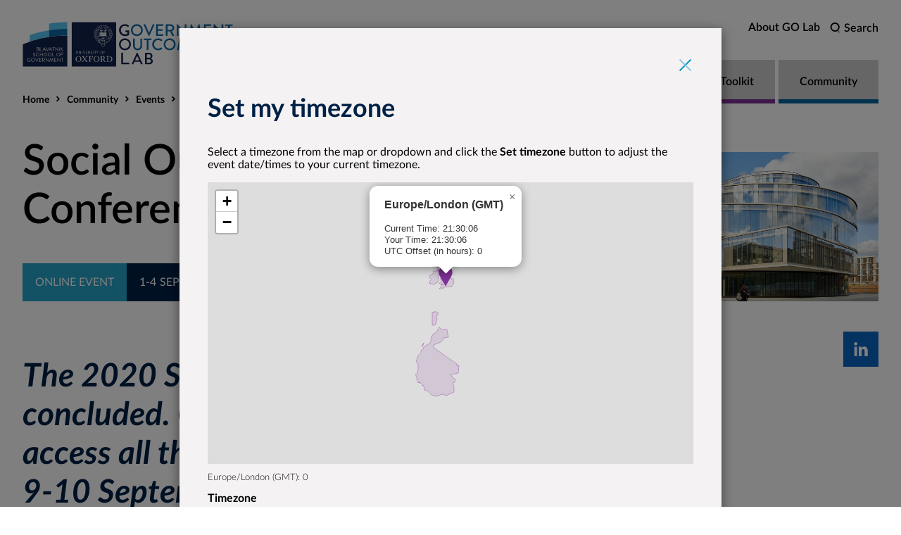

--- FILE ---
content_type: text/html; charset=utf-8
request_url: https://golab.bsg.ox.ac.uk/community/events/social-outcomes-conference-2020/
body_size: 56957
content:
<!doctype html>

<html class="no-js" lang="en">
    <head>
        <!-- TODO fallbacks if page is not defined e.g. for 404 page -->
        <meta charset="utf-8" />
        <meta http-equiv="x-ua-compatible" content="ie=edge">
        <title>Social Outcomes Conference 2020</title>
        <meta name="description" content="This year we are hosting a virtual social outcomes conference from 1-4th September 2020. Sign up for free and hear from academics, policymakers and practitioners from across the world." />
        <meta name="viewport" content="width=device-width, initial-scale=1" />

        

        <!-- favicons -->
        <link rel="apple-touch-icon-precomposed" sizes="57x57" href="https://golab.bsg.ox.ac.uk/static/images/favicons/apple-touch-icon-57x57.04aca28acef1.png" />
        <link rel="apple-touch-icon-precomposed" sizes="114x114" href="https://golab.bsg.ox.ac.uk/static/images/favicons/apple-touch-icon-114x114.7d5901780e60.png" />
        <link rel="apple-touch-icon-precomposed" sizes="72x72" href="https://golab.bsg.ox.ac.uk/static/images/favicons/apple-touch-icon-72x72.4073ae1b1217.png" />
        <link rel="apple-touch-icon-precomposed" sizes="144x144" href="https://golab.bsg.ox.ac.uk/static/images/favicons/apple-touch-icon-144x144.382fa0036759.png" />
        <link rel="apple-touch-icon-precomposed" sizes="60x60" href="https://golab.bsg.ox.ac.uk/static/images/favicons/apple-touch-icon-60x60.4a976a9ac756.png" />
        <link rel="apple-touch-icon-precomposed" sizes="120x120" href="https://golab.bsg.ox.ac.uk/static/images/favicons/apple-touch-icon-120x120.230172033609.png" />
        <link rel="apple-touch-icon-precomposed" sizes="76x76" href="https://golab.bsg.ox.ac.uk/static/images/favicons/apple-touch-icon-76x76.bae9ff86a94f.png" />
        <link rel="apple-touch-icon-precomposed" sizes="152x152" href="https://golab.bsg.ox.ac.uk/static/images/favicons/apple-touch-icon-152x152.2341ac2e7646.png" />
        <link rel="icon" type="image/png" href="https://golab.bsg.ox.ac.uk/static/images/favicons/favicon-196x196.0aff2dcf54a8.png" sizes="196x196" />
        <link rel="icon" type="image/png" href="https://golab.bsg.ox.ac.uk/static/images/favicons/favicon-96x96.7f33c8fe1c72.png" sizes="96x96" />
        <link rel="icon" type="image/png" href="https://golab.bsg.ox.ac.uk/static/images/favicons/favicon-32x32.c667588ba907.png" sizes="32x32" />
        <link rel="icon" type="image/png" href="https://golab.bsg.ox.ac.uk/static/images/favicons/favicon-16x16.ba0d0a07c756.png" sizes="16x16" />
        <link rel="icon" type="image/png" href="https://golab.bsg.ox.ac.uk/static/images/favicons/favicon-128.ee753c18e0ee.png" sizes="128x128" />
        <meta name="application-name" content="&nbsp;"/>
        <meta name="msapplication-TileColor" content="#FFFFFF" />
        <meta name="msapplication-TileImage" content="https://golab.bsg.ox.ac.uk/static/images/favicons/mstile-144x144.382fa0036759.png" />
        <meta name="msapplication-square70x70logo" content="https://golab.bsg.ox.ac.uk/static/images/favicons/mstile-70x70.ee753c18e0ee.png" />
        <meta name="msapplication-square150x150logo" content="https://golab.bsg.ox.ac.uk/static/images/favicons/mstile-150x150.18ea8ae4d517.png" />
        <meta name="msapplication-wide310x150logo" content="https://golab.bsg.ox.ac.uk/static/images/favicons/mstile-310x150.0ad391348fcc.png" />
        <meta name="msapplication-square310x310logo" content="https://golab.bsg.ox.ac.uk/static/images/favicons/mstile-310x310.3ea48a723641.png" />

        

        <!-- Twitter summary card - see https://dev.twitter.com/cards/types/summary -->
        <!--  and https://dev.twitter.com/cards/getting-started -->
        <meta name="twitter:card" content="summary" />
        <meta name="twitter:title" content="Social Outcomes Conference 2020" />
        <meta name="twitter:description" content="">
        
            
            <meta name="twitter:image" content="https://golab.bsg.ox.ac.uk/images/Screenshot_2020-06-09_at_10.00.16.width-320.png">
        

        <!--facebook opengraph tags-->
        <meta property="fb:app_id" content="" />
        <meta property="og:type" content="website" />
        <meta property="og:url" content="https://golab.bsg.ox.ac.uk/community/events/social-outcomes-conference-2020/" />
        <meta property="og:title" content="Social Outcomes Conference 2020" />
        
            <meta property="og:image" content="https://golab.bsg.ox.ac.uk/images/Screenshot_2020-06-09_at_10.00.16.width-320.png" />
        
        <meta property="og:description" content="" />
        <meta property="og:site_name" content="The Government Outcomes Lab" />

        <link rel="stylesheet" type="text/css" href="https://golab.bsg.ox.ac.uk/static/css/main.f60153f00cf3.css">

        

        
            <!-- Google Tag Manager -->
            <script>
                (function(w,d,s,l,i){w[l]=w[l]||[];w[l].push({'gtm.start':
                new Date().getTime(),event:'gtm.js'});var f=d.getElementsByTagName(s)[0],
                j=d.createElement(s),dl=l!='dataLayer'?'&l='+l:'';j.async=true;j.src=
                'https://www.googletagmanager.com/gtm.js?id='+i+dl;f.parentNode.insertBefore(j,f);
                })(window,document,'script','dataLayer','GTM-P93HBW6');
            </script>
            <!-- End Google Tag Manager -->
        

        <script type="text/javascript" src="https://golab.bsg.ox.ac.uk/static/js/head.467c92d28273.js"></script>

        
        
            <script type="text/javascript" src="https://cdn.plot.ly/plotly-3.0.0.min.js"></script>
        

        

        <link rel="stylesheet" href="https://unpkg.com/leaflet@1.9.4/dist/leaflet.css"
            integrity="sha256-p4NxAoJBhIIN+hmNHrzRCf9tD/miZyoHS5obTRR9BMY="
            crossorigin=""/>
        <script src="https://unpkg.com/leaflet@1.9.4/dist/leaflet.js"
            integrity="sha256-20nQCchB9co0qIjJZRGuk2/Z9VM+kNiyxNV1lvTlZBo="
            crossorigin=""></script>
    </head>

    <body class="template  template--event-page template--large-event-page noscroll  ">
        
            <!-- Google Tag Manager (noscript) -->
            <noscript><iframe src="https://www.googletagmanager.com/ns.html?id=GTM-P93HBW6"
            height="0" width="0" style="display:none;visibility:hidden"></iframe></noscript>
            <!-- End Google Tag Manager (noscript) -->
        

        <svg style="display: none;" xmlns="http://www.w3.org/2000/svg" xmlns:xlink="http://www.w3.org/1999/xlink">

    <!--
        try to add reusable / colorable icons to 00-atoms/icons/icons.twig
        so they can be seen on patternlab
        remove fill / stroke from svg to allow them to be colored with CSS
    -->
    <symbol id="chevron" viewBox="0 0 10.1 15.72">
        <title>chevron icon</title>
        <path class="chevron" d="M0,13.42,5.54,7.86,0,2.3,2.3,0,10.1,7.86,2.3,15.72Z"/>
    </symbol>

    <symbol id="twitter" viewBox="0 0 20.56 18.88">
        <title>Twitter logo</title>
        <path class="twitter" d="M20.56,2.24A7.69,7.69,0,0,1,18.14,3,4.71,4.71,0,0,0,20,.35,7.86,7.86,0,0,1,17.31,1.5,4,4,0,0,0,14.23,0,4.52,4.52,0,0,0,10,4.77a5.32,5.32,0,0,0,.11,1.09,11.58,11.58,0,0,1-8.69-5,5.24,5.24,0,0,0-.57,2.4,5,5,0,0,0,1.88,4,3.86,3.86,0,0,1-1.91-.6V6.7a4.66,4.66,0,0,0,3.38,4.67,3.67,3.67,0,0,1-1.11.17,3.72,3.72,0,0,1-.79-.08,4.32,4.32,0,0,0,3.94,3.31,7.87,7.87,0,0,1-5.24,2,7.51,7.51,0,0,1-1-.07,11,11,0,0,0,6.47,2.14c7.76,0,12-7.26,12-13.56,0-.21,0-.41,0-.62a9.25,9.25,0,0,0,2.1-2.47"/>
    </symbol>

    <symbol id="facebook" viewBox="0 0 8.95 20.95">
        <title>Facebook logo</title>
        <path class="facebook" d="M0,6.93H1.92V4.82a6.24,6.24,0,0,1,.62-3.25A3.29,3.29,0,0,1,5.51,0,10.75,10.75,0,0,1,8.95.39L8.47,3.6a5.8,5.8,0,0,0-1.54-.26c-.75,0-1.41.3-1.41,1.14V6.93H8.57l-.21,3.13H5.51V21H1.92V10.06H0Z"/>
    </symbol>

    <symbol id="linkedin" viewBox="0 0 18.54 19.23">
        <title>LinkedIn logo</title>
        <path class="linkedin" d="M4.08,19.23H.47V6.17H4.08ZM2.18,4.53h0A2.13,2.13,0,0,1,0,2.27,2.15,2.15,0,0,1,2.21,0,2.14,2.14,0,0,1,4.39,2.27,2.14,2.14,0,0,1,2.18,4.53Zm16.35,14.7h-4.1V12.47c0-1.77-.64-3-2-3a2.12,2.12,0,0,0-2,1.6,3.39,3.39,0,0,0-.09,1.07v7.07H6.29s.05-12,0-13.07h4.06V8.22A3.66,3.66,0,0,1,14,6c2.57,0,4.58,1.88,4.58,5.93Z"/>
    </symbol>

    <svg id="youtube" viewBox="0 0 176 124">
        <title>YouTube logo</title>
        <path d="M172.3 19.4c-2-7.6-8-13.6-15.6-15.7C143 0 88 0 88 0S33 0 19.2 3.7c-7.6 2-13.5 8-15.6 15.7C0 33.2 0 62 0 62s0 28.8 3.7 42.6c2 7.6 8 13.6 15.6 15.7C33 124 88 124 88 124s55 0 68.8-3.7c7.6-2 13.5-8 15.6-15.7C176 90.8 176 62 176 62s0-28.8-3.7-42.6zM70 88.2V35.8L116 62 70 88.2z"/>
    </svg>

    <symbol id="download" viewBox="0 0 14.6 20">
        <title>download icon</title>
        <path class="st0" opacity="0.5" d="M2.6 18H12v2H2.6z"/>
        <path class="st1" d="M13.2 7.4l-4.9 4.9V0h-2v12.3L1.4 7.4 0 8.9l7.3 7.2 7.3-7.3z"/>
    </symbol>

    <symbol id="link" viewBox="0 0 24 24">
        <title>link icon</title>
        <g fill="none" stroke="currentColor" stroke-width="2" fill-rule="evenodd">
            <path d="M18 14v5a2 2 0 0 1-2 2H5a2 2 0 0 1-2-2V8c0-1.1.9-2 2-2h5M15 3h6v6M10 14L20.2 3.8"></path>
        </g>
    </symbol>

    <symbol id="audio" viewBox="0 0 1200 1200">
        <title>audio icon</title>
        <g>
            <path d="m902.62 246.51c90.508 90.508 146.51 215.53 146.51 353.49s-56 262.98-146.51 353.49c-17.746 17.746-17.746 46.547 0 64.289 17.746 17.746 46.547 17.746 64.289 0 106.95-107.02 173.13-254.73 173.13-417.78s-66.184-310.76-173.13-417.78c-17.746-17.746-46.547-17.746-64.289 0-17.746 17.746-17.746 46.547 0 64.289zm-835.31 498.95c0 25.09 20.363 45.453 45.453 45.453h177.2l232 172.8c13.781 10.289 32.184 11.891 47.562 4.1836 15.344-7.7109 25.055-23.418 25.055-40.617v-654.55c0-17.199-9.7109-32.91-25.055-40.617-15.383-7.7109-33.781-6.1094-47.562 4.1836l-232 172.8h-177.2c-25.09 0-45.453 20.363-45.453 45.453v290.91zm655.34-318.98c44.438 44.438 71.926 105.78 71.926 173.53s-27.492 129.09-71.926 173.53c-17.746 17.746-17.746 46.547 0 64.289 17.746 17.746 46.547 17.746 64.289 0 60.871-60.871 98.547-144.98 98.547-237.82s-37.672-176.95-98.547-237.82c-17.746-17.746-46.547-17.746-64.289 0-17.746 17.746-17.746 46.547 0 64.289zm-564.44 273.53v-200h146.8c9.7812 0 19.309-3.1641 27.164-9.0195l171.49-127.71v473.45l-171.49-127.71c-7.8555-5.8555-17.383-9.0195-27.164-9.0195h-146.8z" fill-rule="evenodd"/>
        </g>
    </symbol>

    <symbol id="quote" viewBox="0 0 41.3 41.3">
        <title>quote icon</title>
        <path fill="#26a2c8" class="st0" d="M20.7,41.3C9.3,41.3,0,32.1,0,20.7C0,9.3,9.3,0,20.7,0c11.4,0,20.7,9.3,20.7,20.7
            C41.3,32.1,32.1,41.3,20.7,41.3z M20.7,2C10.4,2,2,10.4,2,20.7s8.4,18.7,18.7,18.7S39.3,31,39.3,20.7S31,2,20.7,2z"/>
        <path fill="#8ac7df" class="st1" d="M14.4,28c-1.3,0-2.6-0.4-3.6-1.3c-1.2-1-2-2.4-2.2-3.9c-0.3-2.4,0.4-4.8,1.8-6.6c1.6-2.1,4.1-3.4,7.1-3.7
            c0.5,0,0.8,0.2,1,0.3l0.3,0.3l0,0.4L19,15c0.1,0.6-0.3,1.1-0.8,1.3c-0.9,0.2-1.6,0.6-2,1.3c1.9,0.6,3.3,2.2,3.6,4.2
            c0.2,1.5-0.1,2.9-1,4c-0.8,1.1-2.1,1.9-3.5,2.1l-0.2,0C14.8,27.9,14.6,28,14.4,28z M16.9,14.6c-2,0.4-3.8,1.4-4.9,2.8
            c-1.2,1.5-1.6,3.2-1.4,5.1c0.1,1,0.6,1.9,1.4,2.6s1.8,0.9,2.8,0.8l0.1,0c0.9-0.1,1.7-0.6,2.2-1.3c0.5-0.7,0.7-1.6,0.6-2.5
            c-0.3-1.6-1.6-2.7-3.1-2.8l-1.3,0l0.3-1.2C14.1,16.4,15.3,15.1,16.9,14.6z M17,15.3C17,15.3,17,15.3,17,15.3L17,15.3z"/>
        <path fill="#8ac7df" class="st1" d="M26.4,28c-1.3,0-2.6-0.4-3.6-1.3c-1.2-1-2-2.4-2.2-3.9c-0.3-2.4,0.4-4.8,1.8-6.6c1.6-2.1,4.1-3.4,7.1-3.7
            c0.5,0,0.8,0.2,1,0.3l0.3,0.3l0,0.4L31,15c0.1,0.6-0.3,1.1-0.8,1.3c-0.9,0.2-1.6,0.6-2,1.3c1.9,0.6,3.3,2.2,3.6,4.2l0,0.1
            c0.2,1.4-0.1,2.8-1,3.9c-0.8,1.1-2.1,1.9-3.5,2.1l-0.2,0C26.8,27.9,26.6,28,26.4,28z M28.9,14.6c-2,0.4-3.8,1.4-4.9,2.8
            c-1.2,1.5-1.6,3.2-1.4,5.1c0.1,1,0.6,1.9,1.4,2.6c0.8,0.6,1.8,0.9,2.8,0.8l0.1,0c0.9-0.1,1.7-0.6,2.2-1.3c0.5-0.7,0.7-1.6,0.6-2.5
            c-0.3-1.6-1.6-2.7-3.1-2.8l-1.3,0l0.3-1.2C26.1,16.4,27.3,15.1,28.9,14.6z M29,15.2C29,15.3,29,15.3,29,15.2L29,15.2z"/>
    </symbol>

    <symbol id="posted" viewBox="0 0 19.6 22">
        <title>posted icon</title>
        <path d="M17.5 22H2c-1.1 0-2-.9-2-2V3.4c0-.5.4-1 1-1h2.7v1H1V20c0 .6.4 1 1 1h15.5c.6 0 1-.5 1-1V3.4h1V20c.1 1.1-.8 2-2 2z"/>
        <path d="M2.7 2.4h11.7v1H2.7z"/>
        <path d="M4.3 0h1v5.9h-1zM13.9 0h1v5.9h-1z"/>
        <g opacity="0.5">
            <path opacity="0.5" d="M3.6 8.1h2.9v1H3.6zM8.2 8.1h2.9v1H8.2zM12.8 8.1h2.9v1h-2.9z"/>
        </g>
        <g opacity="0.5">
            <path opacity="0.5" d="M3.6 12.1h2.9v1H3.6zM8.2 12.1h2.9v1H8.2zM12.8 12.1h2.9v1h-2.9z"/>
        </g>
        <g opacity="0.5">
            <path opacity="0.5" d="M3.6 16.2h2.9v1H3.6zM8.2 16.2h2.9v1H8.2zM12.8 16.2h2.9v1h-2.9z"/>
        </g>
    </symbol>

    <symbol id="time" viewBox="0 0 16 16">
        <title>clock icon</title>
        <path class="st0" d="M8,15.5c-2,0-3.9-0.8-5.3-2.2c-2.9-2.9-2.9-7.7,0-10.6c2.9-2.9,7.7-2.9,10.6,0C14.7,4.1,15.5,6,15.5,8
            c0,2-0.8,3.9-2.2,5.3C11.9,14.7,10,15.5,8,15.5z M8,1.5c-1.7,0-3.3,0.6-4.6,1.9c-2.5,2.5-2.5,6.7,0,9.2c1.2,1.2,2.9,1.9,4.6,1.9
            c1.7,0,3.4-0.7,4.6-1.9l0,0c1.2-1.2,1.9-2.9,1.9-4.6s-0.7-3.4-1.9-4.6C11.3,2.1,9.7,1.5,8,1.5z"/>
        <polygon class="st0" points="8,8 8,4 7,4 7,8 7,9 8,9 11,9 11,8 "/>
    </symbol>

    <symbol id="author" viewBox="0 0 16.2 19.7">
        <title>author icon</title>
        <path d="M8.1 10.2C5.3 10.2 3 7.9 3 5.1S5.3 0 8.1 0s5.1 2.3 5.1 5.1-2.3 5.1-5.1 5.1zm0-9.2C5.8 1 4 2.8 4 5.1s1.8 4.1 4.1 4.1 4.1-1.8 4.1-4.1S10.4 1 8.1 1z"/>
        <path d="M16.2 19.7h-1c0-3.9-3.2-7.1-7.1-7.1S1 15.8 1 19.7H0c0-4.5 3.6-8.1 8.1-8.1s8.1 3.6 8.1 8.1z"/>
    </symbol>

    <symbol id="arrow" viewBox="0 0 13.5 12.2">
        <title>arrow icon</title>
        <path d="M7.5 12.2l-.7-.7 5.3-5.4L6.8.7l.7-.7 6 6.1"/>
        <path opacity="0.5" d="M0 5.6h12.4v1H0z"/>
    </symbol>

    <symbol id="arrow-solid" viewBox="0 0 24.2 15.9">
        <title>arrow icon</title>
        <polygon points="0,7 20.3,7 14.8,1.4 16.2,0 24.2,8 16.2,15.9 14.8,14.5 20.3,9 0,9 "/>
    </symbol>

    <symbol id="plus" viewBox="0 0 9.6 9.6">
        <title>plus icon</title>
        <path d="M0,3.5h3.5V0h2.5v3.5h3.5v2.5H6.1v3.5H3.5V6.1H0V3.5z"/>
    </symbol>

    <symbol id="folder" viewBox="0 0 28 28">
        <path d="M23.2,6V3.4h-9.8L9.9,0H0.2v18.4L0,19h22.5l4.9-13H23.2z M1.2,1h8.3L13,4.4h9.2V6H4.3l-3.1,9.4V1z M21.8,18
                H1.4L5,7H26L21.8,18z"/>
        <rect x="2.8" y="2.5" width="5.8" height="1"/>
    </symbol>

    <symbol id="search" viewBox="0 0 24.8 27.4">
        <title>Search icon</title>
        <g>
            <path d="M11.9 23.7C5.3 23.7 0 18.4 0 11.9 0 5.3 5.3 0 11.9 0c6.5 0 11.9 5.3 11.9 11.9-.1 6.5-5.4 11.8-11.9 11.8zm0-20.3c-4.7 0-8.5 3.8-8.5 8.5s3.8 8.5 8.5 8.5 8.5-3.8 8.5-8.5-3.8-8.5-8.5-8.5z"/>
            <path opacity="0.5" d="M16.688 21.558l2.404-2.404 5.798 5.798-2.404 2.404z"/>
        </g>
    </symbol>

    <symbol id="location" viewBox="0 0 14.8 20.2">
        <title>location icon</title>
        <path d="M7.4 11.2c-1 0-2-.4-2.7-1.1-.7-.7-1.1-1.7-1.1-2.7s.4-2 1.1-2.7c1.4-1.4 4-1.4 5.4 0 1.5 1.5 1.5 3.9 0 5.4-.7.7-1.7 1.1-2.7 1.1zm0-6.6c-.8 0-1.5.3-2 .8s-.8 1.2-.8 2 .3 1.5.8 2c1.1 1.1 2.9 1.1 4 0s1.1-2.9 0-4c-.5-.5-1.2-.8-2-.8z"/>
        <path d="M7.2 17.6l-5-5C-.7 9.7-.7 5 2.2 2.1 3.6.8 5.4 0 7.4 0s3.8.8 5.2 2.2c1.4 1.4 2.2 3.3 2.2 5.2 0 2-.8 3.8-2.2 5.2l-1.8 1.9-.7-.7 1.8-1.9c1.2-1.2 1.9-2.8 1.9-4.5 0-1.7-.7-3.3-1.9-4.5C10.7 1.7 9.1 1 7.4 1c-1.7 0-3.3.7-4.5 1.9C.4 5.4.4 9.5 2.9 12l5 5-.7.6z"/>
        <path opacity="0.5" d="M2.7 19.2H12v1H2.7z"/>
    </symbol>

    <symbol id="location-fillable" viewBox="0 0 14.8 20.2">
        <title>location icon</title>
        <path d="M7.4 11.2c-1 0-2-.4-2.7-1.1-.7-.7-1.1-1.7-1.1-2.7s.4-2 1.1-2.7c1.4-1.4 4-1.4 5.4 0 1.5 1.5 1.5 3.9 0 5.4-.7.7-1.7 1.1-2.7 1.1zm0-6.6c-.8 0-1.5.3-2 .8s-.8 1.2-.8 2 .3 1.5.8 2c1.1 1.1 2.9 1.1 4 0s1.1-2.9 0-4c-.5-.5-1.2-.8-2-.8z"/>
        <path d="M7.2 17.6l-5-5C-.7 9.7-.7 5 2.2 2.1 3.6.8 5.4 0 7.4 0s3.8.8 5.2 2.2c1.4 1.4 2.2 3.3 2.2 5.2 0 2-.8 3.8-2.2 5.2l-1.8 1.9-.7-.7 1.8-1.9c1.2-1.2 1.9-2.8 1.9-4.5 0-1.7-.7-3.3-1.9-4.5C10.7 1.7 9.1 1 7.4 1c-1.7 0-3.3.7-4.5 1.9C.4 5.4.4 9.5 2.9 12l5 5-.7.6z"/>
        <path opacity="0.5" d="M2.7 19.2H12v1H2.7z"/>
    </symbol>

    <symbol id="document" viewBox="0 0 11.4 15.4">
        <title>document icon</title>
        <path class="st0" d="M10.2 15.3h-9c-.6 0-1.2-.5-1.2-1.2V.8C0 .4.3.1.7 0h6.9l3.8 3.9v10.2c0 .7-.6 1.2-1.2 1.2zM1 1v13.2c0 .1.1.2.2.2h9c.1 0 .2-.1.2-.2V4.3L7.1 1H1zm0-.2z"/>
        <path opacity="0.5" class="st1" d="M9.7 5.4H6.1V1.9h1v2.5h2.6z"/>
    </symbol>

    <symbol id="contract" viewBox="0 0 19 22">
        <path d="M19,22H0V0h15.5v3.1H19V22z M1,21h17V4.1h-3.5V1H1V21z"/>
        <rect x="4" y="13" width="11.1" height="1"/>
        <rect x="4" y="11" width="11.1" height="1"/>
        <rect x="11" y="15" width="4" height="1"/>
        <rect x="16.4" y="-0.4" transform="matrix(0.6573 -0.7536 0.7536 0.6573 4.3542 13.4199)" width="1" height="4.7"/>
        <path d="M4.5,6.5c-1.1,0-2-0.9-2-2s0.9-2,2-2s2,0.9,2,2S5.6,6.5,4.5,6.5z M4.5,3.5c-0.6,0-1,0.4-1,1s0.4,1,1,1
            s1-0.4,1-1S5.1,3.5,4.5,3.5z"/>
    </symbol>

    <symbol id="dataset" viewBox="0 0 68 90">
        <path fill="currentColor" fill-rule="evenodd" clip-rule="evenodd" d="M26.664 82.4084H1.71781C0.768387 82.4084 0 81.6359 0 80.6831C0 79.7302 0.768387 78.9576 1.71781 78.9576H26.664C27.3165 76.1634 29.5017 73.9691 32.2831 73.3138V66.6702C19.977 66.351 7.5235 62.6241 7.5235 55.9541V12.7474C7.5235 5.76671 21.1648 2 34.0008 2C46.8353 2 60.4765 5.76671 60.4765 12.7474V55.9541C60.4765 62.6241 48.023 66.351 35.7186 66.6702V73.3138C38.5002 73.9691 40.6851 76.1635 41.3376 78.9576H66.2822C67.2316 78.9576 68 79.7302 68 80.6831C68 81.6359 67.2316 82.4084 66.2822 82.4084H41.3376C40.5553 85.7592 37.5713 88.2687 34.0008 88.2687C30.4303 88.2687 27.4463 85.7592 26.664 82.4084ZM34.0008 34.4467C48.2761 34.4467 57.041 30.1965 57.041 27.1493V18.2389C52.1839 21.6788 42.9032 23.4946 34.0008 23.4946C25.0972 23.4946 15.8161 21.679 10.959 18.2389V27.1493C10.959 30.1965 19.7255 34.4467 34.0008 34.4467ZM10.959 32.6414C15.8161 36.0819 25.0972 37.8975 34.0008 37.8975C42.9032 37.8975 52.1839 36.0818 57.041 32.6414V41.5521C57.041 44.5993 48.2761 48.8487 34.0008 48.8487C19.7255 48.8487 10.959 44.5993 10.959 41.5521V32.6414ZM57.041 12.7474C57.041 9.70018 48.2761 5.45076 34.0008 5.45076C19.7255 5.45076 10.959 9.70018 10.959 12.7474C10.959 15.7945 19.7255 20.0439 34.0008 20.0439C48.2761 20.0439 57.041 15.7945 57.041 12.7474ZM10.959 55.9541V47.0437C15.8161 50.4838 25.0972 52.2995 34.0008 52.2995C42.9032 52.2995 52.1839 50.4838 57.041 47.0437V55.9541C57.041 59.0013 48.2761 63.2507 34.0008 63.2507C19.7255 63.2507 10.959 59.0013 10.959 55.9541ZM38.1178 80.6831C38.1178 78.4034 36.2709 76.5483 34.0013 76.5483C31.7317 76.5483 29.8848 78.4034 29.8848 80.6831C29.8848 82.9628 31.7317 84.8179 34.0013 84.8179C36.2709 84.8179 38.1178 82.9628 38.1178 80.6831Z" />
    </symbol>

    <symbol id="gear" viewBox="0 0 68 68">
        <circle stroke="currentColor" fill="none" cx="34" cy="34" r="30.25"  stroke-width="3.5"/>
        <path fill="currentColor" stroke="currentColor" stroke-width="1.5" fill-rule="evenodd" clip-rule="evenodd" d="M34 27.8877C30.6303 27.8877 27.8895 30.6303 27.8895 34C27.8895 37.3697 30.6303 40.1105 34 40.1105C37.3697 40.1105 40.1105 37.3697 40.1105 34C40.1105 30.6303 37.3697 27.8877 34 27.8877ZM34 41.9438C29.6183 41.9438 26.0562 38.3817 26.0562 34C26.0562 29.6183 29.6183 26.0543 34 26.0543C38.3817 26.0543 41.9438 29.6183 41.9438 34C41.9438 38.3817 38.3817 41.9438 34 41.9438ZM31.8128 54.1667H36.1872C36.882 52.1427 37.4118 49.6732 40.05 48.575C42.7927 47.4438 44.9377 48.9343 46.7142 49.807L49.8052 46.7123C48.8738 44.7928 47.4842 42.6808 48.5787 40.0372C49.6182 37.5273 51.7668 36.9883 54.1667 36.189V31.811C51.9025 31.0392 49.6365 30.513 48.5805 27.9647C47.5318 25.4347 48.685 23.5738 49.807 21.2858L46.7142 18.1948C44.6663 19.1977 42.6423 20.4993 40.0372 19.4195C37.5182 18.3727 37.0012 16.2405 36.1872 13.8333H31.8128C31.0355 16.0902 30.5222 18.358 27.9647 19.4177C27.2955 19.6982 26.6483 19.832 25.9902 19.832C24.4447 19.832 23.1687 19.1133 21.2858 18.1948L18.193 21.2858C19.2453 23.44 20.4865 25.387 19.4195 27.9647C18.3727 30.4855 16.2405 30.997 13.8333 31.811V36.189C16.081 36.9553 18.358 37.4815 19.4195 40.0353C20.4847 42.6075 19.282 44.494 18.193 46.7142L21.2858 49.807C23.9442 48.4778 25.6033 47.5997 27.9628 48.5805C30.4892 49.6292 30.997 51.7668 31.8128 54.1667ZM37.4852 56H30.513C29.2645 52.4837 29.0738 51.0262 27.2625 50.2745C25.42 49.5063 24.089 50.5165 20.9082 52.0198L15.9783 47.09C17.5788 43.7222 18.4845 42.5708 17.7255 40.7375C16.9702 38.9207 15.5402 38.7447 12 37.487V30.513C15.4943 29.27 16.972 29.0793 17.7255 27.2625C18.479 25.4457 17.5953 24.3053 15.9783 20.9082L20.9082 15.9802C24.1 17.4982 25.4292 18.4827 27.2607 17.7273C29.0793 16.972 29.2443 15.5548 30.5148 12H37.4852C38.7355 15.5163 38.9298 16.9757 40.7375 17.7255C42.5727 18.4882 43.8707 17.5073 47.0937 15.9802L52.0198 20.9082C50.4102 24.2943 49.5247 25.4493 50.2745 27.2607C51.028 29.0793 52.4598 29.2535 56 30.513V37.4888C52.5057 38.73 51.0262 38.9225 50.2727 40.7393C49.5338 42.5268 50.3533 43.6012 52.0217 47.09L47.0937 52.0198C43.9257 50.5165 42.5708 49.5082 40.7577 50.269C38.9463 51.0207 38.7777 52.37 37.4852 56Z" />
    </symbol>

    <symbol id="magnifying-glass" viewBox="0 0 256 256">
        <path fill="currentColor" stroke="currentColor" stroke-width="1.5" fill-rule="evenodd" clip-rule="evenodd" d="M229.66,218.34l-50.07-50.06a88.11,88.11,0,1,0-11.31,11.31l50.06,50.07a8,8,0,0,0,11.32-11.32ZM40,112a72,72,0,1,1,72,72A72.08,72.08,0,0,1,40,112Z"></path>
    </symbol>

    <symbol id="community" viewBox="0 0 64 64">
        <path d="M32.2156 13.5c-1.9464 0-3.7009.7835-4.9721 2.0547-1.2711 1.2711-2.0546 3.0256-2.0546 4.972 0 1.9463.7835 3.7008 2.0546 4.972 1.2712 1.2711 3.0257 2.0546 4.9721 2.0546 1.9463 0 3.7008-.7835 4.972-2.0546 1.2711-1.2712 2.0546-3.0257 2.0546-4.972 0-1.9464-.7835-3.7009-2.0546-4.972-1.2712-1.2712-3.0257-2.0547-4.972-2.0547zm-7.0934-.0667C26.9354 11.6201 29.445 10.5 32.2156 10.5c2.7705 0 5.2801 1.1201 7.0933 2.9333 1.8132 1.8133 2.9333 4.3228 2.9333 7.0934 0 2.7705-1.1201 5.2801-2.9333 7.0933-1.8132 1.8132-4.3228 2.9333-7.0933 2.9333-2.7706 0-5.2802-1.1201-7.0934-2.9333-1.8132-1.8132-2.9333-4.3228-2.9333-7.0933 0-2.7706 1.1201-5.2801 2.9333-7.0934zM52.9089 20.3267c-1.1318 0-2.1393.4486-2.8654 1.1746-.726.7261-1.1746 1.7336-1.1746 2.8654 0 1.1318.4486 2.1393 1.1746 2.8653.7261.7261 1.7336 1.1747 2.8654 1.1747 1.1318 0 2.1393-.4486 2.8653-1.1747.7261-.726 1.1747-1.7335 1.1747-2.8653s-.4486-2.1393-1.1747-2.8654c-.726-.726-1.7335-1.1746-2.8653-1.1746zm-4.9867-.9467c1.2755-1.2754 3.0407-2.0533 4.9867-2.0533 1.946 0 3.7112.7779 4.9867 2.0533 1.2754 1.2754 2.0533 3.0407 2.0533 4.9867 0 1.9459-.7779 3.7112-2.0533 4.9866-1.2755 1.2755-3.0407 2.0534-4.9867 2.0534-1.946 0-3.7112-.7779-4.9867-2.0534-1.2754-1.2754-2.0533-3.0407-2.0533-4.9866 0-1.946.7779-3.7113 2.0533-4.9867zM11.5222 20.3267c-1.1318 0-2.13927.4486-2.86532 1.1746-.72606.7261-1.17466 1.7336-1.17466 2.8654 0 1.1318.4486 2.1393 1.17466 2.8653.72605.7261 1.73352 1.1747 2.86532 1.1747 1.1318 0 2.1393-.4486 2.8654-1.1747.726-.726 1.1746-1.7335 1.1746-2.8653s-.4486-2.1393-1.1746-2.8654c-.7261-.726-1.7336-1.1746-2.8654-1.1746zM6.53556 19.38c1.27544-1.2754 3.0407-2.0533 4.98664-2.0533 1.946 0 3.7112.7779 4.9867 2.0533 1.2754 1.2754 2.0533 3.0407 2.0533 4.9867 0 1.9459-.7779 3.7112-2.0533 4.9866-1.2755 1.2755-3.0407 2.0534-4.9867 2.0534-1.94594 0-3.7112-.7779-4.98664-2.0534-1.27545-1.2754-2.05334-3.0407-2.05334-4.9866 0-1.946.77789-3.7113 2.05334-4.9867z"/>
    <path d="M48.9683 33.5799l-.2681.1823c-.8695.6161-1.6431 1.4108-2.257 2.3458 1.436 2.4829 2.2872 5.1586 2.5093 7.875 1.0517.0869 2.3302.1392 4.0263.1392h.0012l.781-.0007c1.3335-.0031 2.5697-.0061 3.6898-.1258 1.1359-.1214 2.0047-.3508 2.6282-.7176.4927-.2899.9197-.8173.9232-2.1837-.031-2.3951-1.0024-4.5961-2.5201-6.2013-1.5029-1.5897-3.494-2.5487-5.5732-2.5487-1.3456 0-2.7152.4362-3.9406 1.2355zm-1.6535-2.5033c1.6584-1.0853 3.5953-1.7322 5.5941-1.7322 3.0212 0 5.7694 1.3895 7.7531 3.4876 2.0118 2.1279 3.3022 5.0463 3.3401 8.2366l.0001.0098v.0097c-.0023 2.1249-.7537 3.8059-2.402 4.7757-1.1592.682-2.5196.9748-3.8305 1.1149-1.2778.1366-2.6493.1397-3.9229.1427-.0385 0-.077.0001-.1153.0002l-.7515.0006c-2.4918 0-4.1859-.1088-5.6091-.2876l-.0128-.0016-1.3332-.1906-.0193-1.6252c-.0742-2.7024-.9035-5.4204-2.4761-7.9334l-.5713-.8871.4725-.8929.0046-.0084c.882-1.6167 2.1108-2.9783 3.5446-3.991l.0108-.0076.313-.2129.0111-.0073zM11.5222 32.3444c-2.0963 0-4.07475.9615-5.55746 2.5399C4.45017 36.4965 3.5 38.7046 3.5 41.0778c0 1.3789.4288 1.9094.92327 2.2003.62345.3668 1.49221.5962 2.62839.7176 1.12041.1197 2.35722.1227 3.69194.1259l.781.0006.4125-.001c.0007 0 .0014 0 .0022-.0001 1.4987-.0078 2.64-.0594 3.5817-.1525.1718-2.6837.9964-5.2867 2.3896-7.7284-.669-1.1526-1.4396-2.018-2.4332-2.6682-1.2107-.7923-2.5772-1.2276-3.9552-1.2276zm9.3798 4.7384c-1.5808 2.5206-2.3968 5.1728-2.4144 7.8515l.0092 1.6183-1.3427.2284c-1.3663.2227-2.9593.3284-5.2013.3401h-.004l-.4215.0011h-.0051l-.7491-.0006c-.0383-.0001-.0768-.0002-.1154-.0002-1.27469-.003-2.64675-.0061-3.92484-.1427-1.31123-.1401-2.6716-.4329-3.83081-1.1149C1.25068 44.8923.5 43.2073.5 41.0778c0-3.175 1.26808-6.1078 3.2782-8.2476 1.96681-2.0937 4.70573-3.4858 7.744-3.4858 2.0154 0 3.946.6363 5.598 1.7173 1.7534 1.1475 2.935 2.7057 3.8561 4.5478l-1.1464.5732 1.1697.7474-.0976.1527z"/>
    <path d="M32.2156 31.42c-3.3377 0-6.5435 1.5961-8.9495 4.1632-2.4349 2.598-3.9794 6.1191-3.9794 9.8324 0 1.2472.2104 2.1239.536 2.751.3121.6009.7841 1.054 1.4402 1.4157 1.0993.6059 2.5716.9493 4.3951 1.124 1.7661.1692 3.7202.1702 5.8045.1713h1.5069c2.0839-.0011 4.0378-.0021 5.8038-.1713 1.8234-.1747 3.2957-.5181 4.395-1.124.6562-.3617 1.1281-.8148 1.4402-1.4157.3256-.6271.536-1.5038.536-2.751 0-3.7133-1.5445-7.2344-3.9794-9.8324-2.406-2.5671-5.6118-4.1632-8.9494-4.1632zm-11.1384 2.1117c2.8683-3.0604 6.8296-5.1117 11.1384-5.1117 4.3087 0 8.27 2.0513 11.1383 5.1117 2.9085 3.1033 4.7905 7.3419 4.7905 11.8839 0 1.5663-.2619 2.9555-.8736 4.1336-.6298 1.2127-1.5716 2.0635-2.6544 2.6604-1.6272.8969-3.5762 1.2932-5.557 1.483-1.9115.1832-3.9931.1841-6.0234.185-.0811 0-.1622 0-.2431.0001H31.64c-.081-.0001-.163-.0001-.2441-.0001-2.0307-.0009-4.1125-.0018-6.0241-.185-1.9809-.1898-3.9299-.5861-5.5571-1.483-1.0828-.5969-2.0246-1.4477-2.6544-2.6604-.6117-1.1781-.8736-2.5673-.8736-4.1336 0-4.542 1.882-8.7806 4.7905-11.8839z"/>
    </symbol>

    <symbol id="system" viewBox="0 0 64 64">
      <path d="M31.6678 3.6573c-1.1362-.30443-2.3835-.17527-3.481.45833-1.0974.63347-1.8327 1.64889-2.1371 2.78493-.3044 1.13617-.1753 2.38351.4583 3.48104.6335 1.0973 1.6489 1.8327 2.7849 2.1371 1.1362.3044 2.3835.1752 3.4811-.4584 1.0973-.6334 1.8327-1.6488 2.1371-2.78489.3044-1.13616.1752-2.3835-.4584-3.48103-.6334-1.09731-1.6489-1.83268-2.7849-2.13708zm-4.9809-2.13981C28.501.470211 30.5709.25756 32.4442.759523c1.8733.501927 3.5594 1.720887 4.6067 3.534967 1.0472 1.81411 1.2599 3.88401.7579 5.75741-.5019 1.8732-1.7209 3.5593-3.5349 4.6066-1.8141 1.0473-3.884 1.2599-5.7574.758-1.8732-.502-3.5594-1.7209-4.6066-3.535-1.0473-1.8141-1.26-3.88402-.758-5.75739.5019-1.87321 1.7209-3.55936 3.535-4.60662zM8.00897 10.1243c.10283-.82202.85257-1.40504 1.67459-1.30221l8.63434 1.0801c.4183.05234.7953.27831 1.0387.62261.2433.3443.3306.7751.2403 1.187l-1.8633 8.4999c-.1774.8092-.9772 1.3214-1.7864 1.144s-1.3214-.9772-1.144-1.7864l1.0525-4.8014c-5.222 4.2285-8.22687 10.4243-8.55193 16.8722-.04172.8274-.74625 1.4643-1.57363 1.4226-.82737-.0417-1.46428-.7463-1.42257-1.5736.36798-7.2992 3.78209-14.3223 9.71883-19.1004l-4.71522-.5898c-.82202-.1028-1.40504-.8526-1.30221-1.6746zm34.61083 1.094c.4499-.6956 1.3785-.8948 2.0742-.445 6.1372 3.9692 10.5122 10.4374 11.6817 17.9673l2.8682-3.7882c.5001-.6604 1.4409-.7905 2.1013-.2904.6605.5001.7905 1.4409.2905 2.1014l-5.2524 6.937c-.2546.3361-.6388.5496-1.0586.5882-.4199.0386-.8366-.1013-1.1481-.3854l-6.4286-5.863c-.6121-.5583-.6558-1.507-.0975-2.1191.5582-.6121 1.507-.6557 2.1191-.0975l3.631 3.3115c-1.0509-6.636-4.9141-12.3363-10.3358-15.8427-.6956-.4499-.8949-1.3785-.445-2.0741zm10.4406 29.4918c-1.1362-.3044-2.3835-.1753-3.481.4583-1.0976.6336-1.8332 1.6493-2.1376 2.7854-.3044 1.1359-.1752 2.3829.4585 3.4801l.0002.0002c.6336 1.0976 1.6491 1.833 2.7851 2.1374 1.1361.3044 2.3835.1752 3.481-.4584 1.0973-.6334 1.8327-1.6489 2.1371-2.7849.3044-1.1362.1752-2.3835-.4584-3.481-.6334-1.0973-1.6489-1.8327-2.7849-2.1371zm-4.9809-2.1398c1.8141-1.0473 3.884-1.2599 5.7573-.758s3.5594 1.7209 4.6067 3.535 1.2599 3.884.7579 5.7574c-.5019 1.8732-1.7208 3.5593-3.5349 4.6066-1.8141 1.0473-3.884 1.2599-5.7574.758-1.8732-.502-3.5592-1.7209-4.6066-3.535-1.0477-1.814-1.2604-3.8837-.7585-5.7569.502-1.8735 1.7213-3.5598 3.5355-4.6071zm-36.6981 2.5982c-1.0976-.6336-2.34489-.7627-3.48105-.4583-1.13604.3044-2.15147 1.0398-2.78494 2.1371-.63345 1.0973-.7625 2.3444-.45808 3.4806.30449 1.1363 1.04 2.152 2.13714 2.7855 1.09734.6335 2.34488.7626 3.48123.4581 1.136-.3044 2.1512-1.0396 2.7841-2.1365l.0002-.0002c.6337-1.0979.7629-2.3452.4585-3.4813-.3044-1.1361-1.0398-2.1515-2.1371-2.785zm-4.25751-3.3561c1.87337-.5019 3.94331-.2893 5.75741.758 1.814 1.0472 3.033 2.7334 3.5349 4.6066.502 1.8734.2893 3.9433-.7581 5.7577-1.0468 1.8141-2.733 3.0328-4.606 3.5346-1.8734.502-3.94358.2894-5.75768-.7578l-.00015-.0001c-1.81382-1.0474-3.03276-2.7338-3.53471-4.6071-.5019-1.8731-.28955-3.9428.75771-5.7569 1.04726-1.8141 2.73341-3.0331 4.60662-3.535zM27.8448 51.0943c.2509.7895-.1857 1.6329-.9752 1.8838l-4.684 1.4886c6.2726 2.408 13.1407 1.9124 18.8882-1.0299.7375-.3775 1.6413-.0858 2.0188.6517.3775.7374.0857 1.6412-.6517 2.0187-6.5061 3.3306-14.2952 3.8856-21.4013 1.1332l1.8467 4.3782c.322.7633-.0358 1.6431-.7991 1.9651-.7633.3219-1.643-.0358-1.965-.7991l-3.3819-8.0176c-.1639-.3885-.1567-.8281.0199-1.211.1765-.3829.506-.6739.9079-.8016l8.2929-2.6354c.7895-.2509 1.6329.1858 1.8838.9753z"/>
    </symbol>

    <symbol id="data" viewBox="0 0 64 64">
        <path d="M1.5.077774c.82843 0 1.5.671573 1.5 1.499996V52.4222c0 .8284-.67157 1.5-1.5 1.5-.828427 0-1.5-.6716-1.5-1.5V1.57777C0 .749347.671573.077774 1.5.077774z"/>
        <path d="M.077774 52.5c0-.8284.671573-1.5 1.499996-1.5H52.4222c.8284 0 1.5.6716 1.5 1.5s-.6716 1.5-1.5 1.5H1.57777c-.828423 0-1.499996-.6716-1.499996-1.5zM49.1491 3.14772c.7468.35848 1.0617 1.25453.7032 2.00138l-12.782 26.6292-14.9687-10.977-9.2361 20.3194c-.3428.7542-1.232 1.0877-1.9862.7449-.7542-.3429-1.08766-1.2321-.7449-1.9863l10.764-23.6806 15.0313 11.023 11.218-23.3708c.3585-.74684 1.2546-1.06167 2.0014-.70318z"/>
        <path d="M48.5 9C50.9853 9 53 6.98528 53 4.5S50.9853 0 48.5 0 44 2.01472 44 4.5 46.0147 9 48.5 9zM36.5 34c2.4853 0 4.5-2.0147 4.5-4.5S38.9853 25 36.5 25 32 27.0147 32 29.5s2.0147 4.5 4.5 4.5zM21.5 23c2.4853 0 4.5-2.0147 4.5-4.5S23.9853 14 21.5 14 17 16.0147 17 18.5s2.0147 4.5 4.5 4.5zM11.5 45c2.4853 0 4.5-2.0147 4.5-4.5S13.9853 36 11.5 36C9.01472 36 7 38.0147 7 40.5S9.01472 45 11.5 45z"/>
    </symbol>

    <symbol id="hamburger-icon" viewBox="0 0 24 24">
        <title>menu icon</title>
        <line x1="3" y1="12" x2="21" y2="12"></line>
        <line x1="3" y1="6" x2="21" y2="6"></line>
        <line x1="3" y1="18" x2="21" y2="18"></line>
    </symbol>

    <!-- Logos / Not colorable -->
    <symbol id="golab-logo" viewBox="0 0 129 49">
        <title>Go Lab logo</title>
        <path class="alt-color" d="M11.27 5.89v5.81a8.17 8.17 0 0 1-4.77 1.53A6.31 6.31 0 0 1 0 6.63 6.38 6.38 0 0 1 6.72 0a8.23 8.23 0 0 1 4.39 1.22V4a7.87 7.87 0 0 0-4.34-1.39 3.81 3.81 0 0 0-4.09 4 3.84 3.84 0 0 0 4.14 4 6.11 6.11 0 0 0 1.82-.31V8.37H5.51V5.89z"/>
        <path class="main-color" d="M27.11 6.61a6.43 6.43 0 0 1-6.7 6.63 6.44 6.44 0 0 1-6.71-6.63A6.42 6.42 0 0 1 20.41 0a6.42 6.42 0 0 1 6.7 6.61zm-2.66 0a3.82 3.82 0 0 0-4-4 3.81 3.81 0 0 0-4 4 3.82 3.82 0 0 0 4 4 3.83 3.83 0 0 0 4-4zM39.85.29l-4.5 12.6H32.6L28.1.29H31l3 9.61 3-9.61zM41.92 12.89V.29h8.55v2.5h-5.94v2.47h4.68v2.5h-4.68v2.63h6.23v2.5zM62.57 12.89h-2.88l-1.39-3.1c-.56-1.3-1.24-1.67-2.2-1.67h-.47v4.77H53V.29h4.5a3.56 3.56 0 0 1 3.85 3.56A3.53 3.53 0 0 1 59.2 7.2a3 3 0 0 1 1.46 1.58zM58.7 4.25a1.37 1.37 0 0 0-1.44-1.46h-1.62v3h1.55a1.44 1.44 0 0 0 1.51-1.54zM67.09 4.92v8h-2.63V.29h2.61l5.55 8.25V.29h2.65v12.6h-2.64zM91.66 12.89h-2.47V5.28l-2.81 7.62h-2.61L81 5.28v7.62h-2.5V.29h3.24l3.33 9.47L88.42.29h3.24zM94.89 12.89V.29h8.55v2.5H97.5v2.47h4.68v2.5H97.5v2.63h6.23v2.5zM108.61 4.92v8H106V.29h2.61l5.55 8.25V.29h2.65v12.6h-2.63zM129 2.79h-3.85v10.1h-2.65V2.79h-3.85V.29H129z"/>
        <path class="alt-color" d="M13.41 24.61a6.43 6.43 0 0 1-6.7 6.63A6.44 6.44 0 0 1 0 24.61 6.42 6.42 0 0 1 6.72 18a6.42 6.42 0 0 1 6.69 6.61zm-2.66 0a3.82 3.82 0 0 0-4-4 3.81 3.81 0 0 0-4 4 3.82 3.82 0 0 0 4 4 3.83 3.83 0 0 0 4-4z"/>
        <path class="main-color" d="M26 18.29v7.78a4.91 4.91 0 0 1-5.13 5.17 4.91 4.91 0 0 1-5.13-5.17v-7.78h2.66v8a2.28 2.28 0 0 0 2.48 2.38 2.28 2.28 0 0 0 2.5-2.38v-8zM38.07 20.79h-3.85v10.1h-2.65v-10.1h-3.85v-2.5h10.35zM41.2 24.61a3.83 3.83 0 0 0 4.14 4 6.65 6.65 0 0 0 3.94-1.37V30a7.39 7.39 0 0 1-4.2 1.24 6.31 6.31 0 0 1-6.57-6.63 6.3 6.3 0 0 1 6.6-6.61 7.38 7.38 0 0 1 4.18 1.22V22a6.64 6.64 0 0 0-3.92-1.37 3.83 3.83 0 0 0-4.17 3.98zM64.32 24.61a6.71 6.71 0 0 1-13.41 0A6.42 6.42 0 0 1 57.62 18a6.42 6.42 0 0 1 6.7 6.61zm-2.66 0a4 4 0 0 0-8.07 0 4 4 0 0 0 8.07 0zM80 30.89h-2.47v-7.61l-2.81 7.62h-2.61l-2.81-7.62v7.62h-2.47V18.29h3.24l3.33 9.47 3.35-9.47H80zM83.23 30.89v-12.6h8.55v2.5h-5.94v2.47h4.68v2.5h-4.68v2.63h6.23v2.5zM98 31.22a7.1 7.1 0 0 1-4.23-1.4v-2.87a7 7 0 0 0 4.14 1.67c1.12 0 2.05-.43 2.05-1.37s-.92-1.08-2.36-1.41c-1.89-.41-4.2-1.1-4.2-3.85s2.25-4 4.65-4a6.71 6.71 0 0 1 3.62 1v2.61a7.55 7.55 0 0 0-3.55-1c-1.13 0-2 .43-2 1.37s1.08 1.22 2.57 1.55c2 .45 4 1 4 3.58s-2.2 4.12-4.69 4.12z"/>
        <path class="alt-color" d="M9.07 48.89H.72v-12.6h2.63v10.1h5.72zM18.76 46.68h-5l-.74 2.21h-2.78l4.65-12.6h2.79l4.63 12.6H19.5zm-.83-2.48l-1.66-4.88-1.64 4.88zM33.75 45.09c0 2.25-1.84 3.8-4.3 3.8h-4.9v-12.6h4.77a3.27 3.27 0 0 1 3.55 3.28 3 3 0 0 1-1.19 2.58 2.91 2.91 0 0 1 2.07 2.94zm-6.57-3.91h1.66a1.24 1.24 0 0 0 1.4-1.18c0-.72-.5-1.17-1.35-1.17h-1.71zm3.91 3.69c0-.85-.68-1.33-1.66-1.33h-2.25v2.84h2.09c1.1.01 1.84-.6 1.82-1.5z"/>
    </symbol>

    <symbol id="bsg-logo" viewBox="0 0 75.35 75.35">
        <title>Blavatnik School of Government Logo</title>
        <defs>
            <style>
                .bsg-logo-1{fill:#40b4e5;}.bsg-logo-2{fill:#041e41;}.bsg-logo-3{fill:#00609c;}.bsg-logo-4{fill:#fff;}
            </style>
        </defs>
        <g>
            <g>
                <path class="bsg-logo-1" d="M11.61 33.39a198.25 198.25 0 0 1 33-8.21V13.83a198.11 198.11 0 0 0-33 8.21zM44.56 2.49v11.34a194.54 194.54 0 0 1 30.79-2.49V0a194.54 194.54 0 0 0-30.79 2.49"/>
                <path class="bsg-logo-2" d="M44.56 25.18a198.26 198.26 0 0 0-33 8.21C6.15 35.27 2.19 36.93 0 37.91v37.44h75.35V22.69a194.54 194.54 0 0 0-30.79 2.49"/>
                <path class="bsg-logo-3" d="M44.56 25.18a194.54 194.54 0 0 1 30.79-2.49V11.35a194.54 194.54 0 0 0-30.79 2.49z"/>
                <path class="bsg-logo-4" d="M23.27 42.94a.17.17 0 0 1 .17-.17h1.94a1.62 1.62 0 0 1 .95 3.05 1.57 1.57 0 0 1 1.06 1.45A1.76 1.76 0 0 1 25.46 49h-2a.17.17 0 0 1-.17-.17zm2.26 5.45a1.09 1.09 0 0 0 1.12-1.13 1.18 1.18 0 0 0-1.27-1.09h-1.47v2.22zm-.15-2.83a1 1 0 0 0 1.06-1.11 1 1 0 0 0-1.06-1.06h-1.45v2.17zM28.72 42.94a.17.17 0 0 1 .17-.17h.35a.17.17 0 0 1 .17.17v5.45H32a.17.17 0 0 1 .17.17v.26A.17.17 0 0 1 32 49h-3.11a.17.17 0 0 1-.17-.17zM33.38 48.75l2.7-6a.16.16 0 0 1 .15-.1h.09a.16.16 0 0 1 .15.1l2.68 6A.16.16 0 0 1 39 49h-.35a.16.16 0 0 1-.15-.1l-.66-1.46h-3.16L34 48.89a.16.16 0 0 1-.15.1h-.36a.16.16 0 0 1-.15-.23m4.21-1.88c-.43-1-.86-1.94-1.3-2.91h-.07l-1.3 2.91zM38.65 43a.16.16 0 0 1 .15-.23h.36a.16.16 0 0 1 .15.1l2.21 5 2.21-5a.17.17 0 0 1 .15-.1h.36a.16.16 0 0 1 .15.23l-2.7 6a.17.17 0 0 1-.15.1h-.09a.18.18 0 0 1-.15-.1zM44.09 48.75l2.7-6a.16.16 0 0 1 .15-.1H47a.16.16 0 0 1 .15.1l2.68 6a.16.16 0 0 1-.15.23h-.35a.16.16 0 0 1-.15-.1l-.66-1.46h-3.13l-.65 1.46a.16.16 0 0 1-.15.1h-.36a.16.16 0 0 1-.15-.23m4.21-1.88c-.43-1-.86-1.94-1.3-2.91h-.07l-1.3 2.91zM51.79 43.37h-1.55a.17.17 0 0 1-.17-.17v-.26a.17.17 0 0 1 .17-.17H54a.17.17 0 0 1 .17.17v.26a.17.17 0 0 1-.17.17h-1.54v5.45a.17.17 0 0 1-.17.17H52a.17.17 0 0 1-.17-.17zM55.24 42.85a.17.17 0 0 1 .17-.16h.22l4 5v-4.75a.17.17 0 0 1 .17-.17h.31a.17.17 0 0 1 .17.17v6a.17.17 0 0 1-.17.16H60L55.89 44v4.83a.17.17 0 0 1-.17.17h-.31a.17.17 0 0 1-.17-.17z"/>
                <rect class="bsg-logo-4" x="61.84" y="42.78" width=".69" height="6.21" rx=".17" ry=".17"/>
                <path class="bsg-logo-4" d="M64.07 43a.21.21 0 0 1 .21-.21h.26a.22.22 0 0 1 .21.21v2.5l2.77-2.63a.26.26 0 0 1 .17-.09h.43a.17.17 0 0 1 .11.31l-2.8 2.62 2.94 3a.17.17 0 0 1-.15.27h-.45a.24.24 0 0 1-.16-.06l-2.85-3v2.82a.22.22 0 0 1-.21.21h-.26a.21.21 0 0 1-.21-.21zM17.27 57.22l.13-.17c.09-.11.19-.19.31-.08a2.46 2.46 0 0 0 1.5.67 1.07 1.07 0 0 0 1.19-1c0-.61-.53-1-1.55-1.4s-1.56-.83-1.56-1.84a1.69 1.69 0 0 1 1.89-1.58 2.9 2.9 0 0 1 1.52.45.2.2 0 0 1 .05.3l-.11.17a.2.2 0 0 1-.31.08 2.48 2.48 0 0 0-1.16-.41c-.94 0-1.22.6-1.22 1 0 .59.45.94 1.2 1.25 1.2.49 2 .94 2 2a1.76 1.76 0 0 1-1.92 1.6 2.89 2.89 0 0 1-1.87-.72.19.19 0 0 1-.05-.3M25.24 51.85a3.12 3.12 0 0 1 2.15.83.17.17 0 0 1 0 .25l-.24.24c-.07.09-.14.08-.23 0a2.69 2.69 0 0 0-1.69-.66 2.55 2.55 0 0 0 0 5.1 2.58 2.58 0 0 0 1.69-.67.17.17 0 0 1 .21 0l.27.24a.17.17 0 0 1 0 .24 3 3 0 0 1-2.16.86 3.19 3.19 0 1 1 0-6.39M28.85 52.11a.17.17 0 0 1 .17-.17h.35a.17.17 0 0 1 .17.17v2.59h3.6v-2.59a.17.17 0 0 1 .17-.17h.35a.17.17 0 0 1 .17.17V58a.17.17 0 0 1-.17.17h-.36a.17.17 0 0 1-.17-.17v-2.7h-3.6V58a.17.17 0 0 1-.17.17H29a.17.17 0 0 1-.17-.17zM38.27 51.85a3.19 3.19 0 1 1-3.18 3.2 3.19 3.19 0 0 1 3.18-3.2m0 5.77a2.57 2.57 0 1 0-2.56-2.56 2.58 2.58 0 0 0 2.56 2.56M45.64 51.85a3.19 3.19 0 1 1-3.18 3.2 3.19 3.19 0 0 1 3.18-3.2m0 5.77a2.57 2.57 0 1 0-2.56-2.56 2.58 2.58 0 0 0 2.56 2.56M50.1 52.11a.17.17 0 0 1 .17-.17h.35a.17.17 0 0 1 .17.17v5.45h2.55a.17.17 0 0 1 .17.17V58a.17.17 0 0 1-.17.17h-3.07a.17.17 0 0 1-.17-.17zM60 51.85a3.19 3.19 0 1 1-3.18 3.2 3.19 3.19 0 0 1 3.18-3.2m0 5.77a2.57 2.57 0 1 0-2.56-2.56A2.58 2.58 0 0 0 60 57.62M64.51 52.11a.17.17 0 0 1 .17-.17h3.49a.17.17 0 0 1 .17.17v.26a.17.17 0 0 1-.17.17h-3V55h2.55a.17.17 0 0 1 .17.17v.26a.17.17 0 0 1-.17.17h-2.53V58a.17.17 0 0 1-.17.17h-.35a.17.17 0 0 1-.17-.17zM10.56 61a3.12 3.12 0 0 1 2.15.83.17.17 0 0 1 0 .25l-.25.25c-.08.09-.13.08-.23 0a2.69 2.69 0 0 0-1.69-.69 2.56 2.56 0 0 0 0 5.11 3.34 3.34 0 0 0 1.6-.37v-1.24h-1A.16.16 0 0 1 11 65v-.33a.16.16 0 0 1 .17-.17h1.53a.17.17 0 0 1 .16.17v2a.22.22 0 0 1-.07.14 4.38 4.38 0 0 1-2.19.59 3.19 3.19 0 1 1 0-6.39M17 61a3.19 3.19 0 1 1-3.18 3.2A3.19 3.19 0 0 1 17 61m0 5.77a2.57 2.57 0 1 0-2.56-2.56A2.58 2.58 0 0 0 17 66.79M20.75 61.34a.16.16 0 0 1 .15-.23h.36a.16.16 0 0 1 .15.1l2.21 5 2.21-5a.17.17 0 0 1 .15-.1h.36a.16.16 0 0 1 .15.23l-2.7 6a.17.17 0 0 1-.15.1h-.09a.18.18 0 0 1-.15-.1zM27.57 61.28a.17.17 0 0 1 .17-.17h3.49a.17.17 0 0 1 .17.17v.26a.17.17 0 0 1-.17.17h-3v2.16h2.57a.18.18 0 0 1 .2.13v.26a.17.17 0 0 1-.17.17h-2.58v2.26h3a.17.17 0 0 1 .17.17v.26a.17.17 0 0 1-.17.17h-3.51a.17.17 0 0 1-.17-.17zM32.91 61.28a.17.17 0 0 1 .17-.17h2.3A1.91 1.91 0 0 1 37.31 63 2 2 0 0 1 36 64.81l1.21 2.25a.17.17 0 0 1-.15.26h-.45a.15.15 0 0 1-.14-.08l-1.18-2.35h-1.7v2.26a.17.17 0 0 1-.17.17h-.35a.17.17 0 0 1-.17-.17zm2.42 3a1.27 1.27 0 1 0 0-2.55h-1.72v2.57zM38.86 61.18A.17.17 0 0 1 39 61h.22l4 5v-4.72a.17.17 0 0 1 .17-.17h.31a.17.17 0 0 1 .17.17v6a.17.17 0 0 1-.17.16h-.16l-4.07-5.08v4.83a.17.17 0 0 1-.17.17H39a.17.17 0 0 1-.17-.17zM46.34 61.14a.17.17 0 0 1 .16-.14h.14a.17.17 0 0 1 .15.1l1.76 4.9 1.73-4.89a.17.17 0 0 1 .15-.1h.14a.17.17 0 0 1 .16.12l1.14 6c0 .12 0 .21-.16.21h-.35a.18.18 0 0 1-.16-.12l-.79-4.57-1.63 4.68a.18.18 0 0 1-.15.1h-.16a.18.18 0 0 1-.15-.1l-1.65-4.68-.77 4.57a.17.17 0 0 1-.16.12h-.35c-.13 0-.19-.09-.16-.21zM53.2 61.28a.17.17 0 0 1 .17-.17h3.49a.17.17 0 0 1 .17.17v.26a.17.17 0 0 1-.17.17h-3v2.16h2.55a.18.18 0 0 1 .17.17v.26a.17.17 0 0 1-.17.17h-2.53v2.26h3a.17.17 0 0 1 .17.17v.26a.17.17 0 0 1-.17.17h-3.51a.17.17 0 0 1-.17-.17zM58.36 61.18a.17.17 0 0 1 .17-.16h.22l4 5v-4.74a.17.17 0 0 1 .17-.17h.31a.17.17 0 0 1 .17.17v6a.17.17 0 0 1-.17.16h-.16L59 62.32v4.83a.17.17 0 0 1-.17.17h-.31a.17.17 0 0 1-.17-.17zM66.19 61.7h-1.54a.17.17 0 0 1-.17-.17v-.26a.17.17 0 0 1 .17-.17h3.76a.17.17 0 0 1 .17.17v.26a.17.17 0 0 1-.17.17h-1.54v5.45a.17.17 0 0 1-.17.17h-.34a.17.17 0 0 1-.17-.17z"/>
            </g>
        </g>
    </symbol>

    <symbol id="ox-logo" viewBox="0 0 75.35 75.35">
        <title>University of Oxford Logo</title>
        <defs>
            <style>
            .ox-logo-1{fill:#041e41;}.ox-logo-2{fill:#fff;}
            </style>
        </defs>
        <g>
            <g>
                <path class="ox-logo-1" d="M0 0h75.35v75.35H0z"/>
                <path class="ox-logo-2" d="M16.51 62.63a4.91 4.91 0 0 1-5 5 4.94 4.94 0 1 1 0-9.88 4.87 4.87 0 0 1 5 4.89m-1.59.05c0-2.63-1.27-4.46-3.43-4.46-2.34 0-3.43 2.2-3.43 4.46 0 2.63 1.28 4.46 3.43 4.46 2.34 0 3.43-2.2 3.43-4.46M47.16 62.63a5 5 0 1 1-5-4.89 4.91 4.91 0 0 1 5 4.89m-1.59.05c0-2.63-1.28-4.46-3.43-4.46-2.34 0-3.43 2.2-3.43 4.46 0 2.63 1.27 4.46 3.43 4.46 2.34 0 3.43-2.2 3.43-4.46M51 62.73h1.2a2 2 0 0 0 2.2-2.23 2 2 0 0 0-1.22-2 3.6 3.6 0 0 0-1.46-.19H51zm2.21 1.54c-.56-.8-.77-1.09-1.46-1.09H51v3.24c0 .27.11.4.4.45l1.09.24v.35h-4.24v-.35l1-.24c.29-.08.4-.18.4-.45v-7.49c0-.27-.11-.37-.4-.45l-1-.24v-.34h4.17a5.75 5.75 0 0 1 2 .27 2.52 2.52 0 0 1 1.58 2.3A2.68 2.68 0 0 1 53.7 63c.29.14.45.32 1.49 1.68l1.3 1.73a1.1 1.1 0 0 0 .72.48l1 .21v.35h-2.33c-.27 0-.4-.08-.64-.4zM34.52 61.17h.4v3.19h-.4l-.24-1a.56.56 0 0 0-.61-.48h-2.31v3.51c0 .27.11.4.4.45l1.09.24v.35h-4.28v-.35l1-.24c.29-.08.4-.18.4-.45v-7.46c0-.27-.11-.37-.4-.45l-1-.24v-.34h7.22v2.39h-.4l-.45-1.44c-.11-.37-.27-.5-.58-.5h-3v4.12h2.31a.57.57 0 0 0 .61-.48zM58.93 67.46v-.35l1-.24c.29-.08.4-.19.4-.45v-7.49c0-.27-.11-.37-.4-.45l-1-.24v-.34h4.49a6.81 6.81 0 0 1 2.82.48 4.64 4.64 0 0 1 2.63 4.36 4.4 4.4 0 0 1-2.26 4.14 6.7 6.7 0 0 1-3.13.59zm2.79-9.11v8.23c0 .35.08.43.42.43h1.17a4.24 4.24 0 0 0 2.52-.59 4.32 4.32 0 0 0 1.43-3.67c0-1.62-.45-3.21-1.78-4a4.74 4.74 0 0 0-2.39-.43zM20.25 67.12v.35h-3.37v-.35l.85-.21a1.32 1.32 0 0 0 .74-.42l2.92-3.67-2.92-3.88a1.19 1.19 0 0 0-.72-.48l-.8-.21v-.35h4.2v.35l-.9.19c-.32.05-.24.19-.08.4l2.15 3.08h.05l2.21-3.08c.16-.21.21-.29-.08-.37l-.85-.21v-.36H27v.35l-.85.21a1.32 1.32 0 0 0-.74.42l-2.76 3.48 3.08 4.06a1.21 1.21 0 0 0 .72.48l.8.21v.35h-4.2v-.35l.9-.18c.32-.05.27-.16.11-.37l-2.34-3.29h-.05l-2.36 3.27c-.16.21-.21.29.08.37zM10.19 53.4a1.65 1.65 0 0 1-1.19.44 1.72 1.72 0 0 1-1.23-.45 1.92 1.92 0 0 1-.39-1.5v-2.67h.52v2.86a1.27 1.27 0 0 0 .27 1 1.17 1.17 0 0 0 .84.3 1.08 1.08 0 0 0 .77-.28c.31-.31.29-.65.29-1.47v-2.4h.53v2.26c0 .86 0 1.48-.41 1.92M15.01 53.75l-2.19-3.71.02 3.71h-.5v-4.53h.55l2.19 3.74-.01-3.74h.5v4.53h-.56zM17.46 49.22h.55v4.53h-.55zM21.39 53.75h-.62l-1.56-4.53h.56l1.33 4 1.36-4h.52l-1.59 4.53zM24.22 53.75v-4.53h2.46v.45h-1.93v1.5h1.81v.44h-1.81v1.68h1.98v.46h-2.51zM30.18 49.9a1.24 1.24 0 0 0-1-.25h-.5v1.69h.18a1.72 1.72 0 0 0 1.26-.29.83.83 0 0 0 .23-.59.82.82 0 0 0-.21-.57m.49 3.85l-.52-1.17c-.32-.72-.47-.8-1.13-.8h-.32v2h-.53v-4.55h1a1.82 1.82 0 0 1 1.42.35 1.23 1.23 0 0 1 .35.91 1.09 1.09 0 0 1-.28.78 1.22 1.22 0 0 1-.73.36.59.59 0 0 1 .38.18 2 2 0 0 1 .35.61l.6 1.35zM36.53 49.22h.55v4.53h-.55zM40.19 49.67v4.08h-.55v-4.08H38.3v-.45h3.23v.45h-1.34zM44.14 51.96v1.79h-.54v-1.79l-1.44-2.74h.63l1.11 2.13 1.09-2.13h.59l-1.44 2.74zM50.66 49.6c-.89 0-1.46.75-1.46 1.88s.64 1.89 1.49 1.89 1.47-.81 1.47-1.93-.62-1.84-1.5-1.84m0 4.24a2.37 2.37 0 1 1 2.07-2.37 2.12 2.12 0 0 1-2.07 2.37M54.76 49.67v1.5h1.75v.44h-1.75v2.14h-.54v-4.53h2.4v.45h-1.86zM32.34 50.33a1.24 1.24 0 0 1 1.38-1.19 1.7 1.7 0 0 1 1.27.47l-.27.32a1.61 1.61 0 0 0-1-.35c-.58 0-.9.3-.9.71a.59.59 0 0 0 .21.46 2.58 2.58 0 0 0 .63.35 3.18 3.18 0 0 1 1 .59 1.13 1.13 0 0 1 .34.82 1.31 1.31 0 0 1-1.46 1.33 2.09 2.09 0 0 1-1.35-.49l.25-.37a2.19 2.19 0 0 0 1.09.39c.68 0 .94-.37.94-.82a.7.7 0 0 0-.24-.51 3.06 3.06 0 0 0-.84-.48 2.54 2.54 0 0 1-.81-.5 1 1 0 0 1-.27-.73M53.15 18.57a1.38 1.38 0 0 0-.61-1.27 2.09 2.09 0 0 0-1.05-.2h-3.17v6.4h3.45c.8 0 1.26.18 1.3.89h.08zM53.59 18.57a1.38 1.38 0 0 1 .61-1.27 2.09 2.09 0 0 1 1.05-.2h3.19v6.4H55c-.8 0-1.26.18-1.3.89h-.08z"/>
                <path class="ox-logo-2" d="M59.11 17.57v6.77h-4.9l-.06.14c-.09.21-.24.41-.77.41s-.69-.2-.77-.41l-.06-.14h-4.9v-6.77h-.44v.21l-.42-.13a.4.4 0 1 0-.39.52.4.4 0 0 0 .26-.09l.55.17v.54l-.42-.07a.4.4 0 1 0-.08.44l.5.09v.55h-.44a.4.4 0 1 0 0 .44h.45v.6h-.45a.4.4 0 1 0 0 .44h.43v.56l-.49.08a.4.4 0 1 0 .08.44l.41-.07v.55l-.53.16a.4.4 0 1 0 .13.42l.4-.12v.53l-.59.25a.4.4 0 0 0-.21-.08.4.4 0 1 0 .4.47l.41-.18v.48h5.07a1.39 1.39 0 0 0 2.21 0h5.07v-7.2zM50 15.31c-1 0-1.85.16-1.85.36S49 16 50 16s1.85-.16 1.85-.36-.83-.36-1.85-.36M52.6 13.09l-1.07.75v.08l.25.11c.05 0 .05.07 0 .09l-.67.57h-.06l-.48-.7v-.1l.32-.05v-.08l-.83-1.17H50l-.83 1.17v.08l.32.05c.06 0 .07.06 0 .1l-.48.7H49l-.63-.57v-.09l.25-.11v-.08l-1.11-.75h-.09l.65 2a7.78 7.78 0 0 1 4 0l.65-2zM53.37 28.72c-1 0-1.85.16-1.85.36s.83.36 1.85.36 1.85-.16 1.85-.36-.83-.36-1.85-.36M55.92 26.5l-1.07.75v.08l.25.11c.05 0 .05.07 0 .09l-.67.57h-.06l-.48-.7v-.1l.32-.05v-.08L53.44 26h-.14l-.83 1.17v.08l.32.05c.06 0 .07.06 0 .1l-.48.7h-.06l-.63-.57v-.09l.25-.11v-.08l-1.11-.75h-.09l.65 2a7.78 7.78 0 0 1 4 0l.65-2zM56.69 15.31c-1 0-1.85.16-1.85.36s.83.36 1.85.36 1.85-.16 1.85-.36-.83-.36-1.85-.36M59.24 13.09l-1.07.75v.08l.25.11c.05 0 .05.07 0 .09l-.67.57h-.05l-.48-.7v-.1l.32-.05v-.08l-.83-1.17h-.14l-.83 1.17v.08l.32.05c.06 0 .07.06 0 .1l-.48.7h-.06l-.52-.58V14l.25-.11v-.08l-1.11-.75h-.09l.65 2a7.78 7.78 0 0 1 4 0l.65-2z"/>
                <path class="ox-logo-1" d="M49.14 18.11a.58.58 0 0 1 .41.13.41.41 0 0 1 .12.29c0 .35-.27.5-.59.5h-.36V19c.1 0 .11 0 .11-.17v-.47c0-.15 0-.16-.1-.17v-.06zm-.07.69c0 .13 0 .15.1.15s.24-.13.24-.38-.15-.39-.27-.39h-.06v.07zM50.74 18.56a.46.46 0 0 1-.48.49.45.45 0 0 1-.47-.47.47.47 0 0 1 .49-.49.45.45 0 0 1 .46.47m-.68 0c0 .26.1.44.23.44s.19-.12.19-.37-.1-.44-.22-.44-.2.12-.2.37M52 18.11v.06c-.11 0-.11 0-.11.16v.47c0 .16 0 .16.11.17V19h-.44c.11 0 .11 0 .11-.17v-.5l-.27.71h-.08l-.26-.66v.31a1.5 1.5 0 0 0 0 .23c0 .05 0 .06.13.07V19h-.35c.07 0 .09 0 .1-.07a2.34 2.34 0 0 0 0-.25v-.29c0-.18 0-.19-.11-.2v-.06h.33l.25.56.22-.56zM52.45 18.8c0 .15 0 .16.11.17V19h-.46c.1 0 .11 0 .11-.17v-.47c0-.15 0-.16-.11-.17v-.06h.46v.06c-.1 0-.11 0-.11.17zM50.17 20.73h-.12l-.52-.67v.26a2.27 2.27 0 0 0 0 .27s0 .07.14.07v.05h-.35v-.05c.06 0 .1 0 .11-.07a2.27 2.27 0 0 0 0-.27v-.26-.16a.13.13 0 0 0-.11 0v-.1h.31l.47.59v-.19a2.44 2.44 0 0 0 0-.27s0-.07-.14-.07v-.06h.36v.06c-.07 0-.11 0-.11.07a2.27 2.27 0 0 0 0 .27zM50.74 20.73l-.28-.73c0-.12-.07-.13-.14-.14v-.06h.46v.06c-.05 0-.05 0 0 .07s.14.36.19.5L51 20v-.2h.34v.06c-.08 0-.1 0-.16.15s-.18.44-.29.73zM51.38 20.43c0 .08.11.24.25.24a.13.13 0 0 0 .13-.14c0-.08-.05-.13-.14-.17-.12-.05-.25-.13-.25-.28a.3.3 0 0 1 .34-.29h.2v.22h-.06c0-.09-.08-.19-.19-.19a.12.12 0 0 0-.12.12c0 .07.06.11.15.15.13.06.24.13.24.3s-.14.3-.36.3h-.24v-.24zM49.55 22.19c0 .15 0 .16.11.17v.05h-.46v-.05c.1 0 .11 0 .11-.17v-.47c0-.15 0-.16-.11-.17v-.05h.46v.06c-.1 0-.11 0-.11.17zM50.1 22.21v.12h.1a.18.18 0 0 0 .14 0 .37.37 0 0 0 .07-.14h.06c0 .05 0 .2-.05.24h-.7v-.05c.11 0 .12 0 .12-.17v-.47c0-.15 0-.16-.11-.17v-.07h.46v.06c-.1 0-.11 0-.11.17zM50.89 22.21v.12H51a.18.18 0 0 0 .14 0 .37.37 0 0 0 .07-.14h.06c0 .05 0 .2-.05.24h-.7v-.05c.11 0 .12 0 .12-.17v-.47c0-.15 0-.16-.11-.17v-.07H51v.06c-.1 0-.11 0-.11.17zM51.57 22.43l-.28-.74c0-.12-.07-.13-.14-.14v-.05h.46v.06c-.05 0-.05 0 0 .07s.14.36.19.5l.16-.46V21.5h.34v.06c-.08 0-.1 0-.16.15s-.18.44-.29.73zM55.36 18.11v.06c-.11 0-.11 0-.11.16v.47c0 .16 0 .16.11.17V19h-.44c.08 0 .08 0 .08-.2v-.5l-.27.71h-.08l-.26-.66v.31a1.5 1.5 0 0 0 0 .23c0 .05 0 .06.13.07V19h-.35c.07 0 .09 0 .1-.07a2.34 2.34 0 0 0 0-.25v-.29c0-.18 0-.19-.11-.2v-.06h.33l.25.56.22-.56zM55.82 18.8c0 .15 0 .16.11.17V19h-.46c.1 0 .11 0 .11-.17v-.47c0-.15 0-.16-.11-.17v-.06h.46v.06c-.1 0-.11 0-.11.17zM56.87 19h-.12l-.52-.67v.26a2.15 2.15 0 0 0 0 .27s0 .07.14.07V19H56c.06 0 .1 0 .11-.07a2.11 2.11 0 0 0 0-.27v-.26-.16a.13.13 0 0 0-.11 0v-.06h.31l.47.59v-.19a2.44 2.44 0 0 0 0-.27s0-.07-.14-.07v-.06H57v.06c-.07 0-.11 0-.11.07a2.27 2.27 0 0 0 0 .27zM57.46 19c.05 0 .05 0 0-.07l-.05-.14h-.23V19.01 19H57c.07 0 .09 0 .14-.13l.28-.73h.1l.1.27.18.48c0 .12.07.13.14.14V19h-.44zm-.18-.31h.18l-.09-.27zM55.35 20.5c0 .15 0 .16.13.17v.05H55v-.05c.11 0 .12 0 .12-.17v-.62h-.16a.35.35 0 0 0-.05.14h-.06v-.29H55.55v.28h-.06a.35.35 0 0 0-.06-.15.19.19 0 0 0-.14 0zM56.09 20.5c0 .15 0 .16.11.17v.05h-.46v-.05c.1 0 .11 0 .11-.17V20c0-.15 0-.16-.11-.17v-.03h.46v.06c-.1 0-.11 0-.11.17zM57.26 20.25a.46.46 0 0 1-.48.49.45.45 0 0 1-.47-.47.47.47 0 0 1 .49-.49.45.45 0 0 1 .46.47m-.68 0c0 .26.1.44.23.44s.19-.12.19-.37-.1-.44-.22-.44-.2.12-.2.37M55.77 21.5v.06c-.11 0-.11 0-.11.16v.47c0 .16 0 .16.11.17v.06h-.44v-.06c.11 0 .11 0 .11-.17v-.5l-.27.71h-.08l-.26-.66v.31a1.5 1.5 0 0 0 0 .23c0 .05 0 .06.13.07v.06h-.36v-.06c.07 0 .09 0 .1-.07a2.36 2.36 0 0 0 0-.25v-.29c0-.18 0-.19-.11-.2v-.04H55l.25.56.22-.56zM56 21.73c0-.15 0-.16-.11-.17v-.06h.67v.23h-.06a.26.26 0 0 0-.05-.13h-.2v.27h.07c.12 0 .13 0 .14-.12h.06v.33h-.06c0-.12 0-.13-.14-.13h-.07v.35h.1a.21.21 0 0 0 .15 0 .44.44 0 0 0 .07-.15h.06a1.85 1.85 0 0 1 0 .25h-.72v-.06c.11 0 .12 0 .12-.17z"/>
                <path class="ox-logo-1" d="M57.13 22.36c.05 0 .05 0 0-.07l-.05-.14h-.23v.27h-.33v-.05c.07 0 .09 0 .14-.13l.28-.73h.1l.1.27.18.48c0 .12.07.13.14.14v.05h-.44zm-.18-.31h.18l-.13-.26z"/>
                <path class="ox-logo-2" d="M52.1 33.78a.37.37 0 1 1-.37-.37.37.37 0 0 1 .37.37M55.84 34.39a.37.37 0 1 1-.37-.37.37.37 0 0 1 .37.37M53.72 7.7a.37.37 0 1 1-.37-.37.37.37 0 0 1 .37.37M62.51 11.16a.37.37 0 1 1-.35-.38.37.37 0 0 1 .35.38M44 27a1.12 1.12 0 0 1 .21.65c0 .26-.09.47-.55.79l-1.33 1-.25-.44 1.39-1c.24-.16.34-.28.34-.47a.66.66 0 0 0-.13-.37.54.54 0 0 0-.46-.25c-.14 0-.29.1-.55.28l-1.25.85-.24-.35 1.19-.81a1.64 1.64 0 0 1 .84-.39A1 1 0 0 1 44 27M39.73 24.41l2.54-.89.14.38-1.45 1.78 1.83-.73.14.37-2.51.97-.14-.39 1.46-1.77-1.87.65-.14-.37zM39.35 22.39L42.003 22l.063.425-2.65.394zM39.27 19.19l.01-.45 2.65 1.08-.02.44-2.72.81.01-.44 2.2-.62-2.13-.82zM41.7 13.18c-.38 0-.55.22-.8.66l-.32.56 2.36 1.28.2-.37-1-.54.06-.11c.17-.3.22-.34.64-.31l.77.07.22-.4L43 14a1.24 1.24 0 0 0-.43 0l-.13.07a.75.75 0 0 0 0-.14.65.65 0 0 0-.37-.6.78.78 0 0 0-.38-.11m-.48.81c.16-.29.27-.39.44-.39a.45.45 0 0 1 .22.06.43.43 0 0 1 .21.25.39.39 0 0 1 0 .12 1.1 1.1 0 0 1-.18.49l-.06.1-.76-.41zM44.637 9.38l.342-.26 1.624 2.132-.342.26zM46.11 8.34l1.73-.9.18.32-.68.36 1.07 2.05-.38.2-1.07-2.06-.68.36-.17-.33zM50.44 6.62l.45-.12-.36 1.79.29 1.02-.41.12-.28-1.01-1.28-1.33.44-.13.92.95.23-1.29zM58.63 10.29l1.36-2.31 1.29.75-.19.32-.92-.54-.37.64.86.51-.18.31-.86-.51-.62 1.05-.37-.22zM65.53 16.27l.98-1.17.15.46-.73.84 1.08.24.15.44-1.49-.36-1.04 1.26-.16-.46.8-.92-1.19-.27-.14-.44 1.59.38zM64.76 18.91l2.68-.22.12 1.48-.37.03-.08-1.06-.75.06.09 1-.36.03-.08-1-1.21.1-.04-.42zM65.94 21.3a1.38 1.38 0 0 0-.82.25 1.16 1.16 0 0 0-.48 1 1.5 1.5 0 0 0 2.3 1 1.19 1.19 0 0 0 .48-1 1.36 1.36 0 0 0-1.48-1.26m.21 2c-.52 0-1.13-.29-1.13-.81a.75.75 0 0 1 .3-.62 1 1 0 0 1 .6-.18 1.26 1.26 0 0 1 1 .42.68.68 0 0 1 .13.41.75.75 0 0 1-.3.61 1 1 0 0 1-.59.17M64.39 12.37a1.57 1.57 0 0 0-.84.26 1.4 1.4 0 0 0-.7 1.14 1.18 1.18 0 0 0 .19.64A1.17 1.17 0 0 0 64 15a1.6 1.6 0 0 0 .85-.27 1.39 1.39 0 0 0 .7-1.13 1.18 1.18 0 0 0-.19-.64 1.17 1.17 0 0 0-1-.56M64 14.55a.69.69 0 0 1-.61-.34.71.71 0 0 1-.11-.38 1 1 0 0 1 .54-.84 1.26 1.26 0 0 1 .67-.22.69.69 0 0 1 .61.34.75.75 0 0 1 .12.41 1 1 0 0 1-.53.8 1.33 1.33 0 0 1-.69.23M57.06 6.84a1.32 1.32 0 0 0-1.24 1 1.59 1.59 0 0 0-.07.44 1.35 1.35 0 0 0 .15.72 1.18 1.18 0 0 0 1 .61 1.16 1.16 0 0 0 .56-.14 1.61 1.61 0 0 0 .75-1.37 1.35 1.35 0 0 0-.15-.66 1.18 1.18 0 0 0-1-.61m-.14 2.39a.73.73 0 0 1-.63-.38 1 1 0 0 1-.11-.48c0-.48.32-1.16.91-1.16a.77.77 0 0 1 .74.85c0 .39-.27 1.17-.9 1.17M42.2 16.57l.35.1-.4 1.48-2.6-.71.44-1.49.36.09-.33 1.08.72.2.27-.98.35.1-.28.97.81.22.31-1.06zM42.88 11a1 1 0 0 1 .75-.39l.07.35a.8.8 0 0 0-.52.27.52.52 0 0 0-.15.34.29.29 0 0 0 .1.22c.19.16.5 0 .7-.1a1.58 1.58 0 0 1 .59-.15.7.7 0 0 1 .48.18.76.76 0 0 1 .27.57.92.92 0 0 1-.27.63 1.34 1.34 0 0 1-.8.43L44 13a1.13 1.13 0 0 0 .6-.31.52.52 0 0 0 .15-.34.36.36 0 0 0-.13-.27.33.33 0 0 0-.24-.08 1.63 1.63 0 0 0-.55.17.86.86 0 0 1-1 0 .68.68 0 0 1-.24-.51.94.94 0 0 1 .26-.62M64 24.78l1 .46-.05.11c-.14.31-.19.36-.61.36h-.77l-.18.41h.89a1.25 1.25 0 0 0 .43 0l.11-.07a.66.66 0 0 0 0 .07.71.71 0 0 0 .05.28.78.78 0 0 0 .69.42c.43 0 .59-.26.8-.73l.25-.58-2.44-1.1zm1.59 1.59a.44.44 0 0 1-.4-.27.42.42 0 0 1 0-.15 1.25 1.25 0 0 1 .14-.46v-.1l.77.35-.09.21c-.14.33-.24.43-.45.43M62.63 27.31a1.7 1.7 0 0 0-.49 1.06 1.34 1.34 0 0 0 .55 1 1.37 1.37 0 0 0 .86.32c.37 0 .67-.11 1.14-.7l.42-.53L63 26.84zm1 2a1 1 0 0 1-.62-.25 1 1 0 0 1-.44-.77 1.17 1.17 0 0 1 .32-.7l.11-.19 1.53 1.22-.12.15c-.28.36-.48.57-.86.57"/>
                <path class="ox-logo-2" d="M68.75 20.53a15.38 15.38 0 1 0-24 12.68 3.61 3.61 0 0 0 4.8 2.43 15.5 15.5 0 0 0 1.72.46 7.32 7.32 0 0 1-.63 1.29l.32.32a.57.57 0 0 1 .85.5.58.58 0 0 1-.57.57.81.81 0 0 1-.65-.37 2.38 2.38 0 0 0-.07.6c0 1.1 1.2 2.36 2.87 2.89 1.61-.5 2.83-1.77 2.83-2.9a2 2 0 0 0-.07-.6.86.86 0 0 1-.65.37.57.57 0 1 1 0-1.15.57.57 0 0 1 .3.09l.31-.31a7.55 7.55 0 0 1-.39-1.18 11.44 11.44 0 0 0 7-3.49 15.23 15.23 0 0 0 6.07-12.22M48.2 35.45a3.18 3.18 0 0 1-2.78-4.69l.52.46a2.5 2.5 0 0 0-.24 1.07 2.57 2.57 0 0 0 1.39 2.28 11.9 11.9 0 0 0 1.74.83 3.2 3.2 0 0 1-.62.06m5.17-4.62a10.37 10.37 0 0 1-1.94-.18 3.64 3.64 0 0 0-3.23-2 3.59 3.59 0 0 0-1 .13 10.3 10.3 0 1 1 6.14 2m2.29.18a3.53 3.53 0 0 0-.55 1.67 16 16 0 0 1-2.63-.94 1.09 1.09 0 0 1 .89-.49 10.78 10.78 0 0 0 2.32-.21m-3.27.2a1.15 1.15 0 0 0-.31.34c-.39-.19-.88-.43-1.2-.61a13 13 0 0 0 1.51.27m-4.2-2.1a3.18 3.18 0 0 1 2.64 1.42 10.31 10.31 0 0 1-1.5-.51 2.54 2.54 0 0 0-3.14.81l-.58-.34a3.16 3.16 0 0 1 2.6-1.37m7.29 8.1a1 1 0 0 0-1 1 1 1 0 0 0 1 1 1 1 0 0 0 .25 0 3.4 3.4 0 0 1-2.39 2.24A3.45 3.45 0 0 1 51 39.2a1 1 0 0 0 1.28-1 1 1 0 0 0-1-1 6.41 6.41 0 0 0 .46-1 12.06 12.06 0 0 0 2 .19 15.33 15.33 0 0 0 1.55-.08 7.52 7.52 0 0 0 .28.91h-.06m-1.77-1.26a13.75 13.75 0 0 1-6.4-1.74 2.18 2.18 0 0 1-1.17-1.91 2.09 2.09 0 0 1 .15-.77 13.69 13.69 0 0 0 1.77 1.29.48.48 0 0 0 .27.08.5.5 0 0 0 .5-.5.49.49 0 0 0-.3-.46c-.37-.16-1.13-.48-2-.9a2.07 2.07 0 0 1 2.54-.63l.57.33c1.8 1.1 6.42 3.91 12 2.37a11.35 11.35 0 0 1-8 2.85m8.66-3.52a12.18 12.18 0 0 1-6.82.38c.07-.89.43-1.84 1-2A10.76 10.76 0 1 0 46.74 29a3.64 3.64 0 0 0-1.52 1.25c-.2-.13-.39-.27-.56-.42l-.1.1a7.37 7.37 0 0 0 .52.54 3.57 3.57 0 0 0-.5 1.83v.31a14.92 14.92 0 1 1 17.79-.17"/>
            </g>
        </g>
    </symbol>

    <symbol id="cs-cross" viewBox="0 0 34.9 34.9">
        <line x1="17.5" x2="17.5" y2="34.9" style="fill:none;stroke-width:3px;stroke:#0091c0"/>
        <line y1="17.5" x2="34.9" y2="17.5" style="fill:none;stroke-width:3px;stroke:#8ac7df"/>
    </symbol>


    <symbol id="cs-intro-curve" preserveAspectRatio="none" viewBox="0 0 919.1 90.6">
        <path d="M0 0C426.8 0 919.1 90.6 919.1 90.6H0Z" style="fill:#000;opacity:0.2"/>
    </symbol>

    <symbol id="cs-kf-curves" preserveAspectRatio="none" viewBox="0 0 1280 605">
        <defs><style>.a{opacity:0.02;}</style></defs><path d="M1280 0C180.3 0 0 605 0 605H1280Z" class="a"/><path d="M0 256.5C650.9 256.5 1280 605 1280 605H0Z" class="a"/>
    </symbol>

    <symbol id="plus-alt" viewBox="0 0 12.4 12.4">
        <defs><style>.b{opacity:0.5;}</style></defs><title>plus-alt</title><g class="b"><rect x="5.7" width="1" height="12.4"/></g><rect y="5.7" width="12.4" height="1"/>
    </symbol>

    <symbol id="info" viewBox="0 0 20 20">
      <g id="info-icon" fill-rule="evenodd">
          <path d="M10,20 C15.5228475,20 20,15.5228475 20,10 C20,4.4771525 15.5228475,0 10,0 C4.4771525,0 0,4.4771525 0,10 C0,15.5228475 4.4771525,20 10,20 Z M9.979,6.901 C10.147,6.901 10.3045,6.87066667 10.4515,6.81 C10.5985,6.74933333 10.7268333,6.66533333 10.8365,6.558 C10.9461667,6.45066667 11.0336667,6.327 11.099,6.187 C11.1643333,6.047 11.197,5.89533333 11.197,5.732 C11.197,5.56866667 11.1643333,5.41583333 11.099,5.2735 C11.0336667,5.13116667 10.9461667,5.00633333 10.8365,4.899 C10.7268333,4.79166667 10.5985,4.70766667 10.4515,4.647 C10.3045,4.58633333 10.147,4.556 9.979,4.556 C9.82033333,4.556 9.66983333,4.58633333 9.5275,4.647 C9.38516667,4.70766667 9.26033333,4.79166667 9.153,4.899 C9.04566667,5.00633333 8.9605,5.13116667 8.8975,5.2735 C8.8345,5.41583333 8.803,5.56866667 8.803,5.732 C8.803,5.89533333 8.8345,6.047 8.8975,6.187 C8.9605,6.327 9.04566667,6.45066667 9.153,6.558 C9.26033333,6.66533333 9.38516667,6.74933333 9.5275,6.81 C9.66983333,6.87066667 9.82033333,6.901 9.979,6.901 Z M10.966,15 L10.966,7.783 L9.034,7.783 L9.034,15 L10.966,15 Z" id="Combined-Shape"></path>
      </g>
    </symbol>

    <symbol id="subscribe" viewBox="0 0 30 28">
        <g stroke-width="3" stroke-linecap="round" stroke-linejoin="round" fill="none" stroke="currentColor">
            <path d="M25 13.0081V20C25 21.1046 24.1046 22 23 22H3C1.89543 22 1 21.1046 1 20V7C1 5.89543 1.89543 5 3 5H16.9979" />
            <path d="M1 8.01828L13 15.0183L21.0012 10.3509" />
            <path d="M21 5H29" />
            <path d="M25 1V9" />
        </g>
    </symbol>
</svg>


        

        

<div class="search-overlay">
    <button class="search-overlay__close" aria-label="close"></button>

    <div class="search-overlay__inner">
        <div class="search-overlay__input-section">
            <form role="search" action="/search/" method="get">
                <label for="header-search" class="visuallyhidden">Search</label>
                <input id="header-search" class="search-overlay__input" name="query" type="search" aria-label="Search" placeholder="Start Typing" />
                <button class="search-overlay__submit" type='submit'>
                    <span class='visuallyhidden'>Submit Search</span>
                </button>
            </form>
        </div>

        
            
            <div class="search-overlay__results-section">
                <h3 class="search-overlay__results-heading">Suggestions</h3>
                <ul class="search-overlay__results">
                
                    <li class="search-overlay__results__result">
                        <a href="/search/?query=Impact%20bond">Impact bond</a>
                    </li>
                
                    <li class="search-overlay__results__result">
                        <a href="/search/?query=Social%20impact%20bond">Social impact bond</a>
                    </li>
                
                    <li class="search-overlay__results__result">
                        <a href="/search/?query=SIBs">SIBs</a>
                    </li>
                
                    <li class="search-overlay__results__result">
                        <a href="/search/?query=Life%20Chances%20Fund">Life Chances Fund</a>
                    </li>
                
                    <li class="search-overlay__results__result">
                        <a href="/search/?query=Engaging%20with%20Evidence">Engaging with Evidence</a>
                    </li>
                
                    <li class="search-overlay__results__result">
                        <a href="/search/?query=INDIGO">INDIGO</a>
                    </li>
                
                    <li class="search-overlay__results__result">
                        <a href="/search/?query=Cross-sector%20partnerships">Cross-sector partnerships</a>
                    </li>
                
                    <li class="search-overlay__results__result">
                        <a href="/search/?query=Procurement">Procurement</a>
                    </li>
                
                    <li class="search-overlay__results__result">
                        <a href="/search/?query=Social%20value">Social value</a>
                    </li>
                
                    <li class="search-overlay__results__result">
                        <a href="/search/?query=Outcomes">Outcomes</a>
                    </li>
                
                </ul>
            </div>
            
        
    </div>
</div>


        
            

<header class="header">

    <div class="header__inner header__inner--top">

        
        <div class="header__top-wrapper">
            <div class="header__inner--logos">
                <a href="/" class="header__logos" aria-label="home">
                    <svg viewBox="0 0 211 45" version="1.1" xmlns="http://www.w3.org/2000/svg" xmlns:xlink="http://www.w3.org/1999/xlink">
    <!-- Generator: Sketch 63.1 (92452) - https://sketch.com -->
    <title>GO-Lab-Logo</title>
    <desc>Created with Sketch.</desc>
    <defs>
        <polygon id="path-1" points="0.0002 0.0583 45.0502 0.0583 45.0502 45 0.0002 45"></polygon>
        <polygon id="path-3" points="0.3776 0.5701 8.105 0.5701 8.105 12.0941 0.3776 12.0941"></polygon>
    </defs>
    <g id="Page-1" stroke="none" stroke-width="1" fill="none" fill-rule="evenodd">
        <g id="GO-Lab-Logo" transform="translate(0.000000, -1.000000)">
            <g id="Group-240">
                <g id="Group-66" transform="translate(0.000000, 0.941800)">
                    <g id="Group-3">
                        <mask id="mask-2" fill="white">
                            <use xlink:href="#path-1"></use>
                        </mask>
                        <g id="Clip-2"></g>
                        <path d="M45.0502,0.0583 L45.0502,0.0583 L44.7082,0.0583 C38.7082,0.0583 32.5802,0.5263 26.5172,1.5063 L26.2392,1.5483 L26.2392,8.2143 C19.6202,9.3023 13.1732,10.8973 7.0452,13.0063 L6.8322,13.0923 L6.8322,19.7613 C3.7792,20.8033 1.5372,21.7403 0.1922,22.3363 L0.0002,22.4433 L0.0002,45.0003 L45.0502,45.0003 L45.0502,44.6593 L45.0502,7.0453 L45.0502,0.0583 Z M44.7082,0.3763 L44.7082,0.3763 L44.7082,7.0453 L44.7082,44.6593 L0.3202,44.6593 L0.3202,22.6563 C1.6222,22.0813 3.9492,21.1013 7.1742,19.9933 L7.1742,13.3283 C11.9132,11.7093 18.5742,9.7903 26.5812,8.5133 L26.5812,1.8473 C32.0462,0.9723 38.1542,0.3763 44.7082,0.3763 L44.7082,0.3763 Z" id="Fill-1" fill="#FEFEFE" mask="url(#mask-2)"></path>
                    </g>
                    <path d="M7.1737,19.9933 L7.1737,19.9933 C11.9137,18.3753 18.5747,16.4593 26.5807,15.1813 L26.5807,8.5133 C18.5747,9.7903 11.9137,11.7093 7.1737,13.3273 L7.1737,19.9933 Z" id="Fill-4" fill="#54C5F1"></path>
                    <path d="M26.581,1.8469 L26.581,1.8469 L26.581,8.5129 C32.046,7.6409 38.154,7.0449 44.708,7.0449 L44.708,0.3759 C38.154,0.3759 32.046,0.9719 26.581,1.8469" id="Fill-6" fill="#54C5F1"></path>
                    <path d="M26.581,15.1813 L26.581,15.1813 C18.575,16.4593 11.914,18.3753 7.174,19.9933 C3.95,21.1013 1.623,22.0813 0.32,22.6563 L0.32,44.6593 L44.708,44.6593 L44.708,13.7103 C38.154,13.7103 32.046,14.3063 26.581,15.1813" id="Fill-8" fill="#11224B"></path>
                    <path d="M26.581,15.1813 L26.581,15.1813 C32.046,14.3063 38.154,13.7103 44.708,13.7103 L44.708,7.0453 C38.154,7.0453 32.046,7.6413 26.581,8.5133 L26.581,15.1813 Z" id="Fill-10" fill="#0D69A4"></path>
                    <path d="M15.287,27.1506 L15.287,27.1506 C15.671,27.1506 15.906,26.8746 15.906,26.5116 C15.906,26.1286 15.671,25.8726 15.287,25.8726 L14.433,25.8726 L14.433,27.1506 L15.287,27.1506 Z M15.372,28.8116 L15.372,28.8116 C15.756,28.8116 16.034,28.5356 16.034,28.1516 C16.034,27.7896 15.692,27.5126 15.287,27.5126 L14.412,27.5126 L14.412,28.8116 L15.372,28.8116 Z M14.027,25.6176 L14.027,25.6176 C14.027,25.5746 14.07,25.5106 14.134,25.5106 L15.287,25.5106 C15.906,25.5106 16.354,25.9366 16.354,26.4686 C16.354,26.8746 16.077,27.1716 15.842,27.2996 C16.12,27.4266 16.461,27.6826 16.461,28.1516 C16.461,28.7486 15.991,29.1736 15.329,29.1736 L14.134,29.1736 C14.07,29.1736 14.027,29.1106 14.027,29.0676 L14.027,25.6176 Z" id="Fill-12" fill="#FEFEFE"></path>
                    <path d="M17.2509,25.6174 L17.2509,25.6174 C17.2509,25.5744 17.2939,25.5114 17.3579,25.5114 L17.5499,25.5114 C17.6139,25.5114 17.6569,25.5744 17.6569,25.6174 L17.6569,28.8114 L19.1509,28.8114 C19.2149,28.8114 19.2579,28.8544 19.2579,28.9184 L19.2579,29.0674 C19.2579,29.1104 19.2149,29.1744 19.1509,29.1744 L17.3579,29.1744 C17.2939,29.1744 17.2509,29.1104 17.2509,29.0674 L17.2509,25.6174 Z" id="Fill-14" fill="#FEFEFE"></path>
                    <path d="M22.4818,27.9172 L22.4818,27.9172 C22.2258,27.3632 21.9698,26.7882 21.7128,26.2132 L21.6698,26.2132 L20.9018,27.9172 L22.4818,27.9172 Z M19.9838,29.0242 L19.9838,29.0242 L21.5848,25.5312 C21.5848,25.4892 21.6278,25.4682 21.6698,25.4682 L21.7128,25.4682 C21.7768,25.4682 21.7978,25.4892 21.8198,25.5312 L23.3778,29.0242 C23.4208,29.0892 23.3778,29.1742 23.2928,29.1742 L23.0798,29.1742 C23.0368,29.1742 23.0158,29.1312 22.9938,29.1102 L22.6098,28.2582 L20.7528,28.2582 L20.3678,29.1102 C20.3678,29.1312 20.3468,29.1742 20.2828,29.1742 L20.0898,29.1742 C20.0048,29.1742 19.9618,29.0892 19.9838,29.0242 L19.9838,29.0242 Z" id="Fill-16" fill="#FEFEFE"></path>
                    <path d="M23.101,25.6594 L23.101,25.6594 C23.058,25.5744 23.101,25.5114 23.186,25.5114 L23.4,25.5114 C23.442,25.5114 23.464,25.5534 23.485,25.5744 L24.788,28.4924 L24.809,28.4924 L26.111,25.5744 C26.111,25.5534 26.154,25.5114 26.197,25.5114 L26.41,25.5114 C26.474,25.5114 26.517,25.5744 26.496,25.6594 L24.894,29.1524 C24.894,29.1954 24.851,29.2174 24.809,29.2174 L24.766,29.2174 C24.724,29.2174 24.681,29.1954 24.681,29.1524 L23.101,25.6594 Z" id="Fill-18" fill="#FEFEFE"></path>
                    <path d="M28.7812,27.9172 L28.7812,27.9172 C28.5252,27.3632 28.2672,26.7882 28.0112,26.2132 L27.9692,26.2132 L27.2212,27.9172 L28.7812,27.9172 Z M26.3032,29.0242 L26.3032,29.0242 L27.8832,25.5312 C27.9052,25.4892 27.9262,25.4682 27.9692,25.4682 L28.0322,25.4682 C28.0752,25.4682 28.0962,25.4892 28.1182,25.5312 L29.6982,29.0242 C29.7202,29.0892 29.6772,29.1742 29.6122,29.1742 L29.3992,29.1742 C29.3562,29.1742 29.3132,29.1312 29.3132,29.1102 L28.9292,28.2582 L27.0722,28.2582 L26.6872,29.1102 C26.6662,29.1312 26.6452,29.1742 26.6022,29.1742 L26.3882,29.1742 C26.3032,29.1742 26.2602,29.0892 26.3032,29.0242 L26.3032,29.0242 Z" id="Fill-20" fill="#FEFEFE"></path>
                    <path d="M30.8305,25.8723 L30.8305,25.8723 L29.9335,25.8723 C29.8685,25.8723 29.8255,25.8093 29.8255,25.7663 L29.8255,25.6173 C29.8255,25.5743 29.8685,25.5113 29.9335,25.5113 L32.1305,25.5113 C32.1965,25.5113 32.2395,25.5743 32.2395,25.6173 L32.2395,25.7663 C32.2395,25.8093 32.1965,25.8723 32.1305,25.8723 L31.2345,25.8723 L31.2345,29.0673 C31.2345,29.1103 31.1915,29.1743 31.1295,29.1743 L30.9355,29.1743 C30.8725,29.1743 30.8305,29.1103 30.8305,29.0673 L30.8305,25.8723 Z" id="Fill-22" fill="#FEFEFE"></path>
                    <path d="M32.8568,25.5529 L32.8568,25.5529 C32.8568,25.5109 32.9218,25.4679 32.9648,25.4679 L33.0928,25.4679 L35.4638,28.3859 L35.4638,25.6169 C35.4638,25.5739 35.5068,25.5109 35.5688,25.5109 L35.7398,25.5109 C35.8058,25.5109 35.8478,25.5739 35.8478,25.6169 L35.8478,29.1309 C35.8478,29.1739 35.8058,29.2169 35.7398,29.2169 L35.6548,29.2169 L33.2408,26.2349 L33.2408,29.0679 C33.2408,29.1109 33.1978,29.1739 33.1558,29.1739 L32.9648,29.1739 C32.9218,29.1739 32.8568,29.1109 32.8568,29.0679 L32.8568,25.5529 Z" id="Fill-24" fill="#FEFEFE"></path>
                    <path d="M36.7445,25.6174 L36.7445,25.6174 C36.7445,25.5744 36.8075,25.5114 36.8495,25.5114 L37.0635,25.5114 C37.1065,25.5114 37.1715,25.5744 37.1715,25.6174 L37.1715,29.0674 C37.1715,29.1104 37.1065,29.1744 37.0635,29.1744 L36.8495,29.1744 C36.8075,29.1744 36.7445,29.1104 36.7445,29.0674 L36.7445,25.6174 Z" id="Fill-26" fill="#FEFEFE"></path>
                    <path d="M38.0683,25.6379 L38.0683,25.6379 C38.0683,25.5749 38.1303,25.5109 38.1963,25.5109 L38.3443,25.5109 C38.4093,25.5109 38.4723,25.5749 38.4723,25.6379 L38.4723,27.1079 L40.0943,25.5749 C40.1173,25.5529 40.1603,25.5109 40.2033,25.5109 L40.4593,25.5109 C40.5443,25.5109 40.6073,25.6169 40.5223,25.7019 L38.8793,27.2359 L40.6073,29.0039 C40.6303,29.0459 40.6303,29.1739 40.5023,29.1739 L40.2453,29.1739 C40.2033,29.1739 40.1603,29.1529 40.1603,29.1309 L38.4723,27.3849 L38.4723,29.0459 C38.4723,29.1109 38.4093,29.1739 38.3443,29.1739 L38.1963,29.1739 C38.1303,29.1739 38.0683,29.1109 38.0683,29.0459 L38.0683,25.6379 Z" id="Fill-28" fill="#FEFEFE"></path>
                    <path d="M10.5043,34.009 L10.5043,34.009 C10.5253,33.966 10.5463,33.946 10.5893,33.903 C10.6323,33.839 10.6963,33.796 10.7603,33.86 C10.8033,33.881 11.1873,34.265 11.6573,34.265 C12.0633,34.265 12.3403,33.988 12.3403,33.69 C12.3403,33.327 12.0413,33.114 11.4223,32.859 C10.8673,32.604 10.5043,32.369 10.5043,31.773 C10.5043,31.432 10.8033,30.857 11.6363,30.857 C12.1483,30.857 12.5113,31.113 12.5113,31.113 C12.5533,31.134 12.6183,31.197 12.5533,31.304 C12.5323,31.325 12.5113,31.368 12.4893,31.389 C12.4473,31.475 12.3833,31.495 12.2973,31.432 C12.2763,31.41 11.9353,31.197 11.6143,31.197 C11.0593,31.197 10.9103,31.56 10.9103,31.773 C10.9103,32.113 11.1663,32.326 11.6143,32.518 C12.3193,32.795 12.7673,33.072 12.7673,33.668 C12.7673,34.201 12.2543,34.606 11.6363,34.606 C11.0163,34.606 10.6113,34.243 10.5253,34.18 C10.4833,34.137 10.4403,34.094 10.5043,34.009" id="Fill-30" fill="#FEFEFE"></path>
                    <path d="M15.2016,30.8566 L15.2016,30.8566 C15.7136,30.8566 16.0976,31.0276 16.4606,31.3256 C16.5036,31.3686 16.5036,31.4316 16.4606,31.4746 L16.3326,31.6236 C16.2896,31.6666 16.2476,31.6666 16.1836,31.6236 C15.9056,31.3886 15.5426,31.2186 15.1806,31.2186 C14.3686,31.2186 13.7286,31.9216 13.7286,32.7316 C13.7286,33.5406 14.3686,34.2216 15.1806,34.2216 C15.6496,34.2216 15.9056,34.0516 16.1836,33.8386 C16.2476,33.7956 16.2896,33.7956 16.3116,33.8176 L16.4606,33.9656 C16.5036,33.9876 16.5036,34.0516 16.4606,34.0936 C16.1196,34.4346 15.6496,34.6056 15.2016,34.6056 C14.1556,34.6056 13.3016,33.7746 13.3016,32.7316 C13.3016,31.6876 14.1556,30.8566 15.2016,30.8566" id="Fill-32" fill="#FEFEFE"></path>
                    <path d="M17.3148,31.006 L17.3148,31.006 C17.3148,30.943 17.3788,30.9 17.4218,30.9 L17.6138,30.9 C17.6778,30.9 17.7208,30.943 17.7208,31.006 L17.7208,32.518 L19.8348,32.518 L19.8348,31.006 C19.8348,30.943 19.8768,30.9 19.9408,30.9 L20.1538,30.9 C20.1968,30.9 20.2398,30.943 20.2398,31.006 L20.2398,34.456 C20.2398,34.499 20.1968,34.541 20.1538,34.541 L19.9408,34.541 C19.8768,34.541 19.8348,34.499 19.8348,34.456 L19.8348,32.88 L17.7208,32.88 L17.7208,34.456 C17.7208,34.499 17.6778,34.541 17.6138,34.541 L17.4218,34.541 C17.3788,34.541 17.3148,34.499 17.3148,34.456 L17.3148,31.006 Z" id="Fill-34" fill="#FEFEFE"></path>
                    <path d="M22.8661,34.2433 L22.8661,34.2433 C23.6991,34.2433 24.3821,33.5613 24.3821,32.7313 C24.3821,31.9003 23.6991,31.2193 22.8661,31.2193 C22.0331,31.2193 21.3501,31.9003 21.3501,32.7313 C21.3501,33.5613 22.0331,34.2433 22.8661,34.2433 M22.8661,30.8563 L22.8661,30.8563 C23.9121,30.8563 24.7441,31.6873 24.7441,32.7313 C24.7441,33.7743 23.9121,34.6053 22.8661,34.6053 C21.8201,34.6053 20.9871,33.7743 20.9871,32.7313 C20.9871,31.6873 21.8201,30.8563 22.8661,30.8563" id="Fill-36" fill="#FEFEFE"></path>
                    <path d="M27.2216,34.2433 L27.2216,34.2433 C28.0326,34.2433 28.7386,33.5613 28.7386,32.7313 C28.7386,31.9003 28.0326,31.2193 27.2216,31.2193 C26.3886,31.2193 25.7056,31.9003 25.7056,32.7313 C25.7056,33.5613 26.3886,34.2433 27.2216,34.2433 M27.2216,30.8563 L27.2216,30.8563 C28.2676,30.8563 29.0996,31.6873 29.0996,32.7313 C29.0996,33.7743 28.2676,34.6053 27.2216,34.6053 C26.1756,34.6053 25.3426,33.7743 25.3426,32.7313 C25.3426,31.6873 26.1756,30.8563 27.2216,30.8563" id="Fill-38" fill="#FEFEFE"></path>
                    <path d="M29.8485,31.006 L29.8485,31.006 C29.8485,30.943 29.8905,30.9 29.9335,30.9 L30.1475,30.9 C30.1895,30.9 30.2525,30.943 30.2525,31.006 L30.2525,34.201 L31.7465,34.201 C31.8125,34.201 31.8545,34.243 31.8545,34.308 L31.8545,34.456 C31.8545,34.499 31.8125,34.541 31.7465,34.541 L29.9335,34.541 C29.8905,34.541 29.8485,34.499 29.8485,34.456 L29.8485,31.006 Z" id="Fill-40" fill="#FEFEFE"></path>
                    <path d="M35.6972,34.2433 L35.6972,34.2433 C36.5312,34.2433 37.2142,33.5613 37.2142,32.7313 C37.2142,31.9003 36.5312,31.2193 35.6972,31.2193 C34.8632,31.2193 34.1802,31.9003 34.1802,32.7313 C34.1802,33.5613 34.8632,34.2433 35.6972,34.2433 M35.6972,30.8563 L35.6972,30.8563 C36.7442,30.8563 37.5752,31.6873 37.5752,32.7313 C37.5752,33.7743 36.7442,34.6053 35.6972,34.6053 C34.6502,34.6053 33.8192,33.7743 33.8192,32.7313 C33.8192,31.6873 34.6502,30.8563 35.6972,30.8563" id="Fill-42" fill="#FEFEFE"></path>
                    <path d="M38.3246,31.006 L38.3246,31.006 C38.3246,30.943 38.3666,30.9 38.4296,30.9 L40.4786,30.9 C40.5446,30.9 40.5876,30.943 40.5876,31.006 L40.5876,31.155 C40.5876,31.197 40.5446,31.262 40.4786,31.262 L38.7286,31.262 L38.7286,32.689 L40.2226,32.689 C40.2886,32.689 40.3306,32.732 40.3306,32.774 L40.3306,32.923 C40.3306,32.986 40.2886,33.029 40.2226,33.029 L38.7286,33.029 L38.7286,34.456 C38.7286,34.499 38.6856,34.541 38.6236,34.541 L38.4296,34.541 C38.3666,34.541 38.3246,34.499 38.3246,34.456 L38.3246,31.006 Z" id="Fill-44" fill="#FEFEFE"></path>
                    <path d="M6.5546,36.2453 L6.5546,36.2453 C7.0886,36.2453 7.4506,36.4163 7.8136,36.7143 C7.8566,36.7573 7.8566,36.8203 7.8136,36.8633 C7.7716,36.9063 7.7076,36.9703 7.6856,37.0133 C7.6216,37.0763 7.6006,37.0553 7.5366,37.0133 C7.2806,36.7783 6.8956,36.6073 6.5546,36.6073 C5.7216,36.6073 5.1026,37.2893 5.1026,38.0993 C5.1026,38.9083 5.7216,39.6103 6.5546,39.6103 C7.1306,39.6103 7.4936,39.3773 7.4936,39.3773 L7.4936,38.6523 L6.8956,38.6523 C6.8316,38.6523 6.7896,38.6093 6.7896,38.5673 L6.7896,38.3763 C6.7896,38.3113 6.8316,38.2693 6.8956,38.2693 L7.7926,38.2693 C7.8356,38.2693 7.8776,38.3113 7.8776,38.3763 L7.8776,39.5683 C7.8776,39.5903 7.8566,39.6323 7.8356,39.6533 C7.8356,39.6533 7.3016,39.9943 6.5546,39.9943 C5.5086,39.9943 4.6756,39.1643 4.6756,38.1203 C4.6756,37.0763 5.5086,36.2453 6.5546,36.2453" id="Fill-46" fill="#FEFEFE"></path>
                    <path d="M10.3119,39.632 L10.3119,39.632 C11.1449,39.632 11.8279,38.95 11.8279,38.12 C11.8279,37.289 11.1449,36.608 10.3119,36.608 C9.4789,36.608 8.7959,37.289 8.7959,38.12 C8.7959,38.95 9.4789,39.632 10.3119,39.632 M10.3119,36.245 L10.3119,36.245 C11.3579,36.245 12.1909,37.076 12.1909,38.12 C12.1909,39.164 11.3579,39.994 10.3119,39.994 C9.2659,39.994 8.4339,39.164 8.4339,38.12 C8.4339,37.076 9.2659,36.245 10.3119,36.245" id="Fill-48" fill="#FEFEFE"></path>
                    <path d="M12.5536,36.4162 L12.5536,36.4162 C12.5116,36.3522 12.5536,36.2882 12.6386,36.2882 L12.8526,36.2882 C12.8956,36.2882 12.9166,36.3312 12.9376,36.3522 L14.2406,39.2702 L14.2616,39.2702 L15.5646,36.3522 C15.5646,36.3312 15.6066,36.2882 15.6496,36.2882 L15.8636,36.2882 C15.9276,36.2882 15.9696,36.3522 15.9486,36.4162 L14.3686,39.9312 C14.3466,39.9732 14.3046,39.9942 14.2616,39.9942 L14.2196,39.9942 C14.1766,39.9942 14.1556,39.9732 14.1336,39.9312 L12.5536,36.4162 Z" id="Fill-50" fill="#FEFEFE"></path>
                    <path d="M16.5678,36.3947 L16.5678,36.3947 C16.5678,36.3317 16.6098,36.2887 16.6748,36.2887 L18.7238,36.2887 C18.7878,36.2887 18.8308,36.3317 18.8308,36.3947 L18.8308,36.5437 C18.8308,36.5857 18.7878,36.6287 18.7238,36.6287 L16.9738,36.6287 L16.9738,37.9077 L18.4678,37.9077 C18.5318,37.9077 18.5748,37.9497 18.5748,38.0137 L18.5748,38.1627 C18.5748,38.2267 18.5318,38.2697 18.4678,38.2697 L16.9738,38.2697 L16.9738,39.5897 L18.7238,39.5897 C18.7878,39.5897 18.8308,39.6317 18.8308,39.6967 L18.8308,39.8457 C18.8308,39.8877 18.7878,39.9307 18.7238,39.9307 L16.6748,39.9307 C16.6098,39.9307 16.5678,39.8877 16.5678,39.8457 L16.5678,36.3947 Z" id="Fill-52" fill="#FEFEFE"></path>
                    <path d="M21.1366,38.1623 L21.1366,38.1623 C21.5426,38.1623 21.8836,37.8433 21.8836,37.3953 C21.8836,37.0133 21.5426,36.6723 21.1366,36.6723 L20.1336,36.6723 L20.1336,38.1623 L21.1366,38.1623 Z M19.7056,36.3943 L19.7056,36.3943 C19.7056,36.3313 19.7486,36.2883 19.8126,36.2883 L21.1576,36.2883 C21.7986,36.2883 22.3106,36.7783 22.3106,37.3953 C22.3106,37.8863 21.9906,38.2903 21.5426,38.4613 L22.2466,39.7813 C22.2896,39.8463 22.2466,39.9313 22.1616,39.9313 L21.8836,39.9313 C21.8416,39.9313 21.8196,39.9093 21.8196,39.8883 L21.1156,38.5033 L20.1116,38.5033 L20.1116,39.8463 C20.1116,39.8883 20.0696,39.9313 20.0266,39.9313 L19.8126,39.9313 C19.7486,39.9313 19.7056,39.8883 19.7056,39.8463 L19.7056,36.3943 Z" id="Fill-54" fill="#FEFEFE"></path>
                    <path d="M23.2289,36.3312 L23.2289,36.3312 C23.2289,36.2882 23.2709,36.2452 23.3139,36.2452 L23.4419,36.2452 L25.8119,39.1642 L25.8119,36.3942 C25.8119,36.3312 25.8549,36.2882 25.9189,36.2882 L26.0899,36.2882 C26.1539,36.2882 26.1969,36.3312 26.1969,36.3942 L26.1969,39.8882 C26.1969,39.9522 26.1539,39.9942 26.0899,39.9942 L26.0039,39.9942 L23.6129,37.0132 L23.5919,37.0132 L23.5919,39.8462 C23.5919,39.8882 23.5699,39.9312 23.5059,39.9312 L23.3139,39.9312 C23.2709,39.9312 23.2289,39.8882 23.2289,39.8462 L23.2289,36.3312 Z" id="Fill-56" fill="#FEFEFE"></path>
                    <path d="M27.6273,36.3098 L27.6273,36.3098 C27.6273,36.2668 27.6693,36.2458 27.7123,36.2458 L27.7973,36.2458 C27.8403,36.2458 27.8833,36.2668 27.8833,36.2888 L28.9293,39.1638 L28.9513,39.1638 L29.9763,36.2888 C29.9763,36.2668 30.0193,36.2458 30.0623,36.2458 L30.1473,36.2458 C30.1903,36.2458 30.2323,36.2668 30.2323,36.3098 L30.9153,39.8248 C30.9353,39.8878 30.8933,39.9308 30.8073,39.9308 L30.6163,39.9308 C30.5743,39.9308 30.5313,39.9098 30.5083,39.8668 L30.0393,37.1828 L30.0193,37.1828 L29.0573,39.9308 C29.0573,39.9728 29.0143,39.9948 28.9713,39.9948 L28.8863,39.9948 C28.8433,39.9948 28.8003,39.9728 28.8003,39.9308 L27.8193,37.1828 L27.7973,37.1828 L27.3493,39.8668 C27.3493,39.9098 27.2853,39.9308 27.2643,39.9308 L27.0503,39.9308 C26.9653,39.9308 26.9433,39.8878 26.9433,39.8248 L27.6273,36.3098 Z" id="Fill-58" fill="#FEFEFE"></path>
                    <path d="M31.6615,36.3947 L31.6615,36.3947 C31.6615,36.3317 31.7035,36.2887 31.7695,36.2887 L33.8185,36.2887 C33.8815,36.2887 33.9245,36.3317 33.9245,36.3947 L33.9245,36.5437 C33.9245,36.5857 33.8815,36.6287 33.8185,36.6287 L32.0685,36.6287 L32.0685,37.9077 L33.5625,37.9077 C33.6255,37.9077 33.6675,37.9497 33.6675,38.0137 L33.6675,38.1627 C33.6675,38.2267 33.6255,38.2697 33.5625,38.2697 L32.0685,38.2697 L32.0685,39.5897 L33.8185,39.5897 C33.8815,39.5897 33.9245,39.6317 33.9245,39.6967 L33.9245,39.8457 C33.9245,39.8877 33.8815,39.9307 33.8185,39.9307 L31.7695,39.9307 C31.7035,39.9307 31.6615,39.8877 31.6615,39.8457 L31.6615,36.3947 Z" id="Fill-60" fill="#FEFEFE"></path>
                    <path d="M34.7152,36.3312 L34.7152,36.3312 C34.7152,36.2882 34.7582,36.2452 34.8002,36.2452 L34.9282,36.2452 L37.2992,39.1642 L37.2992,36.3942 C37.2992,36.3312 37.3422,36.2882 37.4052,36.2882 L37.5752,36.2882 C37.6412,36.2882 37.6842,36.3312 37.6842,36.3942 L37.6842,39.8882 C37.6842,39.9522 37.6412,39.9942 37.5752,39.9942 L37.4902,39.9942 L35.0992,37.0132 L35.0772,37.0132 L35.0772,39.8462 C35.0772,39.8882 35.0342,39.9312 34.9912,39.9312 L34.8002,39.9312 C34.7582,39.9312 34.7152,39.8882 34.7152,39.8462 L34.7152,36.3312 Z" id="Fill-62" fill="#FEFEFE"></path>
                    <path d="M39.3261,36.6291 L39.3261,36.6291 L38.4091,36.6291 C38.3441,36.6291 38.3021,36.5861 38.3021,36.5441 L38.3021,36.3951 C38.3021,36.3311 38.3441,36.2881 38.4091,36.2881 L40.6301,36.2881 C40.6721,36.2881 40.7151,36.3311 40.7151,36.3951 L40.7151,36.5441 C40.7151,36.5861 40.6721,36.6291 40.6301,36.6291 L39.7101,36.6291 L39.7101,39.8461 C39.7101,39.8881 39.6681,39.9311 39.6251,39.9311 L39.4111,39.9311 C39.3691,39.9311 39.3261,39.8881 39.3261,39.8461 L39.3261,36.6291 Z" id="Fill-64" fill="#FEFEFE"></path>
                </g>
                <path d="M48.807,45.9418 L93.877,45.9418 L93.877,1.0008 L48.807,1.0008 L48.807,45.9418 Z M49.148,45.6018 L93.535,45.6018 L93.535,1.3178 L49.148,1.3178 L49.148,45.6018 Z" id="Fill-67" fill="#FEFEFE"></path>
                <polygon id="Fill-68" fill="#11224B" points="49.148 45.6018 93.535 45.6018 93.535 1.3178 49.148 1.3178"></polygon>
                <g id="Group-83" transform="translate(52.000000, 29.941800)" fill="#FEFEFE">
                    <path d="M5.9433,8.2043 L5.9433,8.2043 C5.9433,6.6703 5.1743,5.5843 3.9173,5.5843 C2.5503,5.5843 1.8873,6.8843 1.8873,8.2043 C1.8873,9.7593 2.6563,10.8463 3.9173,10.8463 C5.2833,10.8463 5.9433,9.5463 5.9433,8.2043 M6.8823,8.1833 L6.8823,8.1833 C6.8823,9.8873 5.5593,11.1223 3.9173,11.1223 C2.2523,11.1223 0.9483,9.8653 0.9483,8.2463 C0.9483,6.5433 2.2723,5.3083 3.9173,5.3083 C5.5823,5.3083 6.8823,6.5633 6.8823,8.1833" id="Fill-69"></path>
                    <path d="M23.9857,8.2043 L23.9857,8.2043 C23.9857,6.6703 23.2367,5.5843 21.9787,5.5843 C20.5897,5.5843 19.9497,6.8843 19.9497,8.2043 C19.9497,9.7593 20.6977,10.8463 21.9787,10.8463 C23.3447,10.8463 23.9857,9.5463 23.9857,8.2043 M24.9247,8.1833 L24.9247,8.1833 C24.9247,9.8873 23.6217,11.1223 21.9787,11.1223 C20.2917,11.1223 19.0097,9.8653 19.0097,8.2463 C19.0097,6.5433 20.3337,5.3083 21.9787,5.3083 C23.6437,5.3083 24.9247,6.5633 24.9247,8.1833" id="Fill-71"></path>
                    <path d="M28.5111,9.1408 L28.5111,9.1408 C28.1921,8.6728 28.0641,8.5018 27.6571,8.5018 L27.2101,8.5018 L27.2101,10.4188 C27.2101,10.5688 27.2731,10.6538 27.4441,10.6748 L28.0841,10.8248 L28.0841,11.0158 L25.5651,11.0158 L25.5651,10.8248 L26.1401,10.6748 C26.3111,10.6318 26.3761,10.5688 26.3761,10.4188 L26.3761,6.0098 C26.3761,5.8618 26.3111,5.7968 26.1401,5.7548 L25.5651,5.6058 L25.5651,5.3928 L28.0211,5.3928 C28.5531,5.3928 28.8951,5.4558 29.1941,5.5628 C29.8151,5.7968 30.1561,6.3718 30.1561,6.9258 C30.1561,7.6078 29.6441,8.1828 28.7901,8.3738 L28.7901,8.4168 C28.9611,8.5018 29.0461,8.6088 29.6641,9.3968 L30.4121,10.4188 C30.5401,10.5688 30.6681,10.6538 30.8391,10.6968 L31.4141,10.8248 L31.4141,11.0158 L30.0711,11.0158 C29.9001,11.0158 29.8341,10.9728 29.6861,10.7818 L28.5111,9.1408 Z M27.2101,8.2458 L27.2101,8.2458 L27.9131,8.2458 C28.9811,8.2458 29.2171,7.5648 29.2171,6.9258 C29.2171,6.4568 29.0031,5.9898 28.4911,5.7758 C28.2351,5.6688 27.9791,5.6688 27.6371,5.6688 L27.2101,5.6688 L27.2101,8.2458 Z" id="Fill-73"></path>
                    <path d="M17.4735,7.3312 L17.4735,7.3312 L17.7065,7.3312 L17.7065,9.2052 L17.4735,9.2052 L17.3455,8.6302 C17.3025,8.4382 17.1745,8.3522 16.9805,8.3522 L15.6145,8.3522 L15.6145,10.4192 C15.6145,10.5682 15.6805,10.6532 15.8505,10.6752 L16.4915,10.8242 L16.4915,11.0162 L13.9725,11.0162 L13.9725,10.8242 L14.5475,10.6752 C14.7185,10.6322 14.7835,10.5682 14.7835,10.4192 L14.7835,6.0102 C14.7835,5.8612 14.7185,5.7972 14.5475,5.7552 L13.9725,5.6052 L13.9725,5.3932 L18.2425,5.3932 L18.2425,6.8192 L18.0055,6.8192 L17.7295,5.9682 C17.6635,5.7552 17.5785,5.6692 17.3885,5.6692 L15.6145,5.6692 L15.6145,8.0982 L16.9805,8.0982 C17.1745,8.0982 17.2795,8.0132 17.3455,7.8002 L17.4735,7.3312 Z" id="Fill-75"></path>
                    <path d="M33.5063,5.6691 L33.5063,5.6691 L33.5063,10.5041 C33.5063,10.7171 33.5483,10.7601 33.7623,10.7601 L34.4453,10.7601 C35.1093,10.7601 35.5783,10.6531 35.9203,10.4191 C36.5173,9.9931 36.7743,9.2271 36.7743,8.2681 C36.7743,7.3101 36.5173,6.3721 35.7293,5.9251 C35.4073,5.7331 34.9803,5.6691 34.3173,5.6691 L33.5063,5.6691 Z M31.8633,11.0161 L31.8633,11.0161 L31.8633,10.8241 L32.4393,10.6751 C32.6103,10.6321 32.6753,10.5681 32.6753,10.4191 L32.6753,6.0101 C32.6753,5.8611 32.6103,5.7971 32.4393,5.7551 L31.8633,5.6061 L31.8633,5.3931 L34.5113,5.3931 C35.2143,5.3931 35.7493,5.4991 36.1563,5.6901 C37.2233,6.1591 37.7133,7.2251 37.7133,8.2461 C37.7133,9.2481 37.3283,10.1851 36.3893,10.6751 C35.9433,10.9091 35.3423,11.0161 34.5303,11.0161 L31.8633,11.0161 Z" id="Fill-77"></path>
                    <path d="M9.0829,10.8244 L9.0829,10.8244 L9.0829,11.0154 L7.0959,11.0154 L7.0959,10.8244 L7.5879,10.6964 C7.7789,10.6534 7.9069,10.5904 8.0359,10.4404 L9.7459,8.2894 L8.0359,6.0104 C7.9299,5.8614 7.7789,5.7754 7.6079,5.7334 L7.1389,5.6054 L7.1389,5.3924 L9.6179,5.3924 L9.6179,5.6054 L9.0829,5.7124 C8.8889,5.7554 8.9319,5.8184 9.0399,5.9464 L10.3009,7.7574 L10.3209,7.7574 L11.6249,5.9464 C11.7299,5.8184 11.7519,5.7754 11.5819,5.7334 L11.0889,5.6054 L11.0889,5.3924 L13.0759,5.3924 L13.0759,5.6054 L12.5639,5.7334 C12.3699,5.7754 12.2649,5.8404 12.1369,5.9894 L10.5149,8.0334 L12.3279,10.4194 C12.4359,10.5684 12.5639,10.6534 12.7339,10.6964 L13.2039,10.8244 L13.2039,11.0154 L10.7479,11.0154 L10.7479,10.8244 L11.2599,10.7174 C11.4539,10.6754 11.4309,10.6104 11.3259,10.4834 L9.9589,8.5664 L9.9169,8.5664 L8.5279,10.4834 C8.4419,10.6104 8.3999,10.6534 8.5699,10.6964 L9.0829,10.8244 Z" id="Fill-79"></path>
                    <path d="M3.1483,2.7512 L3.1483,2.7512 C2.9973,2.9222 2.7643,3.0072 2.4423,3.0072 C2.1433,3.0072 1.8873,2.9222 1.7163,2.7512 C1.4603,2.5172 1.4833,2.1972 1.4833,1.8782 L1.4833,0.3022 L1.8023,0.3022 L1.8023,1.9842 C1.8023,2.1972 1.8023,2.4102 1.9533,2.5602 C2.0813,2.6882 2.2523,2.7512 2.4423,2.7512 C2.6563,2.7512 2.8073,2.6662 2.9123,2.5812 C3.0833,2.3892 3.0833,2.1972 3.0833,1.7072 L3.0833,0.3022 L3.3813,0.3022 L3.3813,1.6222 C3.3813,2.1342 3.4043,2.4952 3.1483,2.7512" id="Fill-81"></path>
                </g>
                <polygon id="Fill-84" fill="#FEFEFE" points="57.9862 32.9059 57.9862 32.9059 56.7052 30.7339 56.7052 32.9059 56.4062 32.9059 56.4062 30.2439 56.7482 30.2439 58.0282 32.4369 58.0282 30.2439 58.3272 30.2439 58.3272 32.9059"></polygon>
                <polygon id="Fill-85" fill="#FEFEFE" points="59.438 32.9058 59.759 32.9058 59.759 30.2438 59.438 30.2438"></polygon>
                <polygon id="Fill-86" fill="#FEFEFE" points="61.746 32.9059 61.746 32.9059 61.382 32.9059 60.462 30.2439 60.804 30.2439 61.575 32.5869 62.386 30.2439 62.685 30.2439"></polygon>
                <polygon id="Fill-87" fill="#FEFEFE" points="63.411 32.9059 63.411 32.9059 63.411 30.2439 64.863 30.2439 64.863 30.5209 63.73 30.5209 63.73 31.3939 64.797 31.3939 64.797 31.6489 63.73 31.6489 63.73 32.6299 64.905 32.6299 64.905 32.9059"></polygon>
                <path d="M67.2108,32.9059 L67.2108,32.9059 L66.9118,32.2239 C66.7178,31.7989 66.6328,31.7559 66.2488,31.7559 L66.0578,31.7559 L66.0578,32.9059 L65.7358,32.9059 L65.7358,30.2439 L66.3148,30.2439 C66.6758,30.2439 66.9548,30.2439 67.1458,30.4569 C67.2958,30.5849 67.3588,30.7549 67.3588,30.9889 C67.3588,31.1809 67.3158,31.3299 67.1878,31.4359 C67.1028,31.5429 66.9548,31.6289 66.7608,31.6489 C66.8688,31.6489 66.9318,31.7139 66.9968,31.7559 C67.0598,31.8419 67.1258,31.9479 67.1878,32.1179 L67.5518,32.9059 L67.2108,32.9059 Z M66.9318,30.6479 L66.9318,30.6479 C66.7608,30.4999 66.5698,30.4999 66.3568,30.4999 L66.0578,30.4999 L66.0578,31.5009 L66.1638,31.5009 C66.4418,31.5009 66.7178,31.5009 66.9118,31.3299 C66.9968,31.2449 67.0398,31.1169 67.0398,30.9889 C67.0398,30.8409 66.9968,30.7129 66.9318,30.6479 L66.9318,30.6479 Z" id="Fill-88" fill="#FEFEFE"></path>
                <polygon id="Fill-90" fill="#FEFEFE" points="70.669 32.9058 70.99 32.9058 70.99 30.2438 70.669 30.2438"></polygon>
                <polygon id="Fill-91" fill="#FEFEFE" points="72.8261 30.5211 72.8261 30.5211 72.8261 32.9061 72.5051 32.9061 72.5051 30.5211 71.7161 30.5211 71.7161 30.2441 73.6151 30.2441 73.6151 30.5211"></polygon>
                <polygon id="Fill-92" fill="#FEFEFE" points="75.1518 31.8629 75.1518 31.8629 75.1518 32.9059 74.8328 32.9059 74.8328 31.8629 73.9788 30.2439 74.3398 30.2439 75.0038 31.5009 75.6438 30.2439 75.9858 30.2439"></polygon>
                <path d="M78.997,32.9488 L78.997,32.9488 C78.291,32.9488 77.799,32.3948 77.799,31.5858 C77.799,30.7758 78.291,30.2008 79.017,30.2008 C79.723,30.2008 80.212,30.7548 80.212,31.5638 C80.212,32.3948 79.723,32.9488 78.997,32.9488 M78.997,30.4778 L78.997,30.4778 C78.462,30.4778 78.12,30.9038 78.12,31.5638 C78.12,32.2238 78.504,32.6928 78.997,32.6928 C79.572,32.6928 79.871,32.2038 79.871,31.5428 C79.871,30.9038 79.509,30.4778 78.997,30.4778" id="Fill-93" fill="#FEFEFE"></path>
                <polygon id="Fill-95" fill="#FEFEFE" points="81.4076 30.5211 81.4076 30.5211 81.4076 31.3941 82.4316 31.3941 82.4316 31.6491 81.4076 31.6491 81.4076 32.9061 81.0886 32.9061 81.0886 30.2441 82.4976 30.2441 82.4976 30.5211"></polygon>
                <g id="Group-168" transform="translate(68.000000, 4.941800)">
                    <path d="M0.1928,25.9621 L0.1928,25.9621 C0.1928,25.5361 0.5338,25.2591 1.0038,25.2591 C1.4938,25.2591 1.7298,25.5151 1.7498,25.5361 L1.6018,25.7281 C1.5358,25.6641 1.3228,25.5151 1.0238,25.5151 C0.6818,25.5151 0.4918,25.6861 0.4918,25.9411 C0.4918,26.0471 0.5538,26.1331 0.6198,26.1961 C0.7248,26.2811 0.8528,26.3461 1.0038,26.4091 C1.1748,26.4941 1.4078,26.5801 1.5788,26.7501 C1.7068,26.8781 1.7928,27.0271 1.7928,27.2401 C1.7928,27.6881 1.4738,28.0281 0.9188,28.0281 C0.4488,28.0281 0.1498,27.7511 0.1278,27.7311 L0.2778,27.5171 C0.3408,27.5811 0.6398,27.7511 0.9188,27.7511 C1.3228,27.7511 1.4738,27.5381 1.4738,27.2621 C1.4738,27.1341 1.4078,27.0491 1.3228,26.9631 C1.1948,26.8351 1.0038,26.7721 0.8328,26.6871 C0.6618,26.6011 0.4918,26.5161 0.3628,26.3881 C0.2778,26.3031 0.1928,26.1541 0.1928,25.9621" id="Fill-96" fill="#FEFEFE"></path>
                    <path d="M12.4486,7.3034 L12.4486,7.3034 C12.4486,6.9624 12.3406,6.6844 12.1066,6.5364 C11.9356,6.4514 11.7426,6.4284 11.4866,6.4284 L9.6076,6.4284 L9.6076,10.1994 L11.6366,10.1994 C12.1066,10.1994 12.3836,10.2844 12.4056,10.7104 L12.4486,10.7104 L12.4486,7.3034 Z" id="Fill-98" fill="#FEFEFE"></path>
                    <path d="M12.7245,7.3034 L12.7245,7.3034 C12.7245,6.9624 12.8325,6.6844 13.0665,6.5364 C13.2365,6.4514 13.4305,6.4284 13.6865,6.4284 L15.5845,6.4284 L15.5845,10.1994 L13.5355,10.1994 C13.0665,10.1994 12.7895,10.2844 12.7665,10.7104 L12.7245,10.7104 L12.7245,7.3034 Z" id="Fill-100" fill="#FEFEFE"></path>
                    <path d="M15.9691,6.7072 L15.9691,6.7072 L15.9691,10.6902 L13.0891,10.6902 L13.0461,10.7752 C13.0031,10.8802 12.8951,11.0082 12.5961,11.0082 C12.2781,11.0082 12.1921,10.8802 12.1271,10.7752 L12.1071,10.6902 L9.2231,10.6902 L9.2231,6.7072 L8.9451,6.7072 L8.9451,6.8352 L8.7111,6.7492 C8.6691,6.6422 8.5831,6.5792 8.4751,6.5792 C8.3471,6.5792 8.2411,6.6842 8.2411,6.8122 C8.2411,6.9402 8.3471,7.0482 8.4751,7.0482 C8.5401,7.0482 8.5831,7.0252 8.6261,7.0052 L8.9451,7.0902 L8.9451,7.4112 L8.7111,7.3692 C8.6691,7.2832 8.5831,7.2412 8.4981,7.2412 C8.3701,7.2412 8.2611,7.3462 8.2611,7.4742 C8.2611,7.6012 8.3701,7.7092 8.4981,7.7092 C8.5601,7.7092 8.6261,7.6662 8.6691,7.6242 L8.9451,7.6862 L8.9451,8.0072 L8.6881,8.0072 C8.6461,7.9222 8.5831,7.8792 8.4981,7.8792 C8.3701,7.8792 8.2611,7.9842 8.2611,8.1122 C8.2611,8.2402 8.3701,8.3482 8.4981,8.3482 C8.5831,8.3482 8.6461,8.3252 8.6881,8.2632 L8.9451,8.2632 L8.9451,8.6242 L8.6881,8.6242 C8.6461,8.5812 8.5831,8.5382 8.4981,8.5382 C8.3701,8.5382 8.2611,8.6462 8.2611,8.7742 C8.2611,8.9012 8.3701,9.0072 8.4981,9.0072 C8.5831,9.0072 8.6691,8.9642 8.7111,8.9012 L8.9451,8.8792 L8.9451,9.2202 L8.6691,9.2622 C8.6261,9.2202 8.5601,9.1772 8.4981,9.1772 C8.3701,9.1772 8.2611,9.2852 8.2611,9.4132 C8.2611,9.5602 8.3701,9.6682 8.4981,9.6682 C8.5831,9.6682 8.6691,9.6032 8.7111,9.5182 L8.9451,9.4752 L8.9451,9.7962 L8.6461,9.8812 C8.6031,9.8582 8.5401,9.8382 8.4981,9.8382 C8.3701,9.8382 8.2611,9.9432 8.2611,10.0712 C8.2611,10.1992 8.3701,10.3072 8.4981,10.3072 C8.6031,10.3072 8.6881,10.2422 8.7111,10.1372 L8.9451,10.0712 L8.9451,10.3692 L8.6031,10.5202 C8.5601,10.4972 8.5181,10.4772 8.4751,10.4772 C8.3471,10.4772 8.2411,10.5822 8.2411,10.7332 C8.2411,10.8602 8.3471,10.9652 8.4751,10.9652 C8.6031,10.9652 8.6881,10.8802 8.7111,10.7752 L8.9451,10.6672 L8.9451,10.9462 L11.9361,10.9462 C12.0641,11.1592 12.2781,11.2672 12.5961,11.2672 C12.9181,11.2672 13.1091,11.1592 13.2371,10.9462 L16.2251,10.9462 L16.2251,6.7072 L15.9691,6.7072 Z" id="Fill-102" fill="#FEFEFE"></path>
                    <path d="M10.6327,5.3869 L10.6327,5.3869 C10.0117,5.3869 9.5427,5.4719 9.5427,5.5769 C9.5427,5.7049 10.0117,5.7899 10.6327,5.7899 C11.2307,5.7899 11.7227,5.7049 11.7227,5.5769 C11.7227,5.4719 11.2307,5.3869 10.6327,5.3869" id="Fill-104" fill="#FEFEFE"></path>
                    <path d="M12.1269,4.0671 L12.1269,4.0671 L11.5089,4.5131 L11.4859,4.5551 L11.6369,4.6211 C11.6799,4.6401 11.6799,4.6631 11.6569,4.6831 L11.2529,5.0041 L11.2309,5.0041 L10.9539,4.5981 C10.9319,4.5781 10.9319,4.5351 10.9739,4.5351 L11.1449,4.5131 L11.1449,4.4701 L10.6749,3.7691 L10.5899,3.7691 L10.0979,4.4701 L10.0979,4.5131 L10.2909,4.5351 C10.3109,4.5351 10.3339,4.5781 10.3109,4.5981 L10.0349,5.0041 L9.9919,5.0041 L9.6279,4.6831 C9.6079,4.6631 9.6079,4.6401 9.6279,4.6211 L9.7789,4.5551 L9.7789,4.5131 L9.1159,4.0671 L9.0729,4.0871 L9.4569,5.2591 C9.6509,5.1741 10.0979,5.1091 10.6329,5.1091 C11.1449,5.1091 11.5949,5.1741 11.8079,5.2591 L12.1919,4.0871 L12.1269,4.0671 Z" id="Fill-106" fill="#FEFEFE"></path>
                    <path d="M12.5766,13.2682 L12.5766,13.2682 C11.9786,13.2682 11.4866,13.3532 11.4866,13.4582 C11.4866,13.5862 11.9786,13.6712 12.5766,13.6712 C13.1946,13.6712 13.6866,13.5862 13.6866,13.4582 C13.6866,13.3532 13.1946,13.2682 12.5766,13.2682" id="Fill-108" fill="#FEFEFE"></path>
                    <path d="M14.0907,11.9479 L14.0907,11.9479 L13.4497,12.3939 L13.4497,12.4359 L13.6007,12.5019 C13.6207,12.5219 13.6437,12.5439 13.6207,12.5639 L13.2167,12.8849 L13.1737,12.8849 L12.8957,12.4789 C12.8757,12.4589 12.8957,12.4159 12.9177,12.4159 L13.1087,12.3939 L13.1087,12.3509 L12.6187,11.6499 L12.5537,11.6499 L12.0647,12.3509 L12.0647,12.3939 L12.2547,12.4159 C12.2777,12.4159 12.2777,12.4589 12.2777,12.4789 L11.9787,12.8849 L11.9557,12.8849 L11.5717,12.5639 C11.5717,12.5439 11.5717,12.5219 11.5947,12.5019 L11.7427,12.4359 L11.7427,12.3939 L11.0827,11.9479 L11.0167,11.9679 L11.4237,13.1399 C11.6147,13.0549 12.0647,12.9899 12.5767,12.9899 C13.1087,12.9899 13.5587,13.0549 13.7497,13.1399 L14.1327,11.9679 L14.0907,11.9479 Z" id="Fill-110" fill="#FEFEFE"></path>
                    <path d="M14.5404,5.3869 L14.5404,5.3869 C13.9424,5.3869 13.4504,5.4719 13.4504,5.5769 C13.4504,5.7049 13.9424,5.7899 14.5404,5.7899 C15.1384,5.7899 15.6274,5.7049 15.6274,5.5769 C15.6274,5.4719 15.1384,5.3869 14.5404,5.3869" id="Fill-112" fill="#FEFEFE"></path>
                    <path d="M16.0346,4.0671 L16.0346,4.0671 L15.4146,4.5131 L15.4146,4.5551 L15.5646,4.6211 C15.5846,4.6401 15.5846,4.6631 15.5646,4.6831 L15.1806,5.0041 L15.1386,5.0041 L14.8596,4.5981 C14.8396,4.5781 14.8396,4.5351 14.8816,4.5351 L15.0726,4.5131 L15.0726,4.4701 L14.5826,3.7691 L14.4976,3.7691 L14.0056,4.4701 L14.0056,4.5131 L14.1986,4.5351 C14.2416,4.5351 14.2416,4.5781 14.2186,4.5981 L13.9426,5.0041 L13.8996,5.0041 L13.5356,4.6831 C13.5156,4.6631 13.5156,4.6401 13.5356,4.6211 L13.7066,4.5551 L13.6866,4.5131 L13.0466,4.0671 L12.9806,4.0871 L13.3656,5.2591 C13.5586,5.1741 14.0056,5.1091 14.5406,5.1091 C15.0726,5.1091 15.5226,5.1741 15.7136,5.2591 L16.0966,4.0871 L16.0346,4.0671 Z" id="Fill-114" fill="#FEFEFE"></path>
                    <path d="M10.0546,7.4313 L10.0546,7.4313 C10.0546,7.4963 10.0776,7.5163 10.0976,7.5163 C10.1826,7.5163 10.2486,7.4313 10.2486,7.3033 C10.2486,7.1133 10.1626,7.0703 10.0976,7.0703 L10.0546,7.0703 L10.0546,7.1133 L10.0546,7.4313 Z M10.0976,7.0253 L10.0976,7.0253 C10.1826,7.0253 10.2686,7.0483 10.3336,7.0903 C10.3766,7.1333 10.3966,7.1983 10.3966,7.2613 C10.3966,7.4733 10.2486,7.5583 10.0546,7.5583 L9.8416,7.5583 L9.8416,7.5393 C9.9066,7.5163 9.9066,7.5163 9.9066,7.4313 L9.9066,7.1563 C9.9066,7.0703 9.9066,7.0703 9.8416,7.0483 L9.8416,7.0253 L10.0976,7.0253 Z" id="Fill-116" fill="#18233E"></path>
                    <path d="M10.6327,7.2834 L10.6327,7.2834 C10.6327,7.4314 10.6947,7.5394 10.7607,7.5394 C10.8457,7.5394 10.8887,7.4734 10.8887,7.3034 C10.8887,7.1564 10.8227,7.0484 10.7607,7.0484 C10.6947,7.0484 10.6327,7.1334 10.6327,7.2834 M11.0397,7.2834 L11.0397,7.2834 C11.0397,7.4734 10.9087,7.5814 10.7607,7.5814 C10.5897,7.5814 10.4817,7.4534 10.4817,7.3034 C10.4817,7.1754 10.5677,7.0054 10.7607,7.0054 C10.9087,7.0054 11.0397,7.1334 11.0397,7.2834" id="Fill-118" fill="#18233E"></path>
                    <path d="M11.7655,7.0251 L11.7655,7.0251 L11.7655,7.0481 C11.7005,7.0701 11.7005,7.0701 11.7005,7.1561 L11.7225,7.4311 C11.7225,7.5161 11.7225,7.5161 11.7855,7.5391 L11.7855,7.5591 L11.5295,7.5591 L11.5295,7.5391 C11.5715,7.5161 11.5945,7.5161 11.5945,7.4311 L11.5715,7.1331 L11.4235,7.5591 L11.3815,7.5591 L11.2105,7.1751 L11.2105,7.3461 L11.2105,7.4961 C11.2105,7.5161 11.2305,7.5161 11.2955,7.5391 L11.2955,7.5591 L11.0825,7.5591 L11.0825,7.5391 C11.1245,7.5391 11.1445,7.5161 11.1445,7.4961 C11.1445,7.4541 11.1445,7.4111 11.1675,7.3461 L11.1675,7.1751 C11.1675,7.0701 11.1675,7.0701 11.1015,7.0481 L11.1015,7.0251 L11.2955,7.0251 L11.4435,7.3461 L11.5715,7.0251 L11.7655,7.0251 Z" id="Fill-120" fill="#18233E"></path>
                    <path d="M12.0414,7.4313 L12.0414,7.4313 C12.0414,7.5163 12.0414,7.5163 12.1064,7.5393 L12.1064,7.5583 L11.8284,7.5583 L11.8284,7.5393 C11.8934,7.5163 11.8934,7.5163 11.8934,7.4313 L11.8934,7.1563 C11.8934,7.0703 11.8934,7.0703 11.8284,7.0483 L11.8284,7.0253 L12.1064,7.0253 L12.1064,7.0483 C12.0414,7.0703 12.0414,7.0703 12.0414,7.1563 L12.0414,7.4313 Z" id="Fill-122" fill="#18233E"></path>
                    <path d="M10.6952,8.5612 L10.6952,8.5612 L10.6332,8.5612 L10.3112,8.1782 L10.3112,8.3252 C10.3112,8.4112 10.3342,8.4532 10.3342,8.4762 C10.3342,8.5182 10.3532,8.5182 10.4192,8.5182 L10.4192,8.5612 L10.2052,8.5612 L10.2052,8.5182 C10.2482,8.5182 10.2682,8.5182 10.2682,8.4762 L10.2682,8.3252 L10.2682,8.1782 C10.2682,8.1122 10.2682,8.0922 10.2482,8.0702 C10.2482,8.0702 10.2252,8.0502 10.1832,8.0502 L10.1832,8.0272 L10.3762,8.0272 L10.6522,8.3682 L10.6522,8.2632 L10.6522,8.0922 C10.6332,8.0702 10.6102,8.0502 10.5672,8.0502 L10.5672,8.0272 L10.7802,8.0272 L10.7802,8.0502 C10.7372,8.0502 10.7182,8.0702 10.7182,8.0922 C10.6952,8.1122 10.6952,8.1552 10.6952,8.2632 L10.6952,8.5612 Z" id="Fill-124" fill="#18233E"></path>
                    <path d="M11.0395,8.5612 L11.0395,8.5612 C10.9745,8.4112 10.9085,8.2202 10.8665,8.1352 C10.8465,8.0702 10.8235,8.0502 10.7805,8.0502 L10.7805,8.0272 L11.0595,8.0272 L11.0595,8.0502 L11.0395,8.0502 C10.9975,8.0502 10.9975,8.0702 11.0175,8.0922 C11.0175,8.1352 11.0825,8.3052 11.1245,8.3912 C11.1445,8.3252 11.1875,8.1552 11.2105,8.1122 C11.2305,8.0702 11.2305,8.0502 11.1875,8.0502 L11.1675,8.0502 L11.1675,8.0272 L11.3585,8.0272 L11.3585,8.0502 C11.3155,8.0502 11.2955,8.0702 11.2725,8.1352 C11.2725,8.1552 11.1675,8.3912 11.1015,8.5612 L11.0395,8.5612 Z" id="Fill-126" fill="#18233E"></path>
                    <path d="M11.4237,8.3908 L11.4237,8.3908 C11.4237,8.4328 11.4857,8.5178 11.5717,8.5178 C11.6147,8.5178 11.6367,8.4958 11.6367,8.4528 C11.6367,8.3908 11.6147,8.3678 11.5517,8.3488 C11.4667,8.3058 11.4017,8.2628 11.4017,8.1778 C11.4017,8.0928 11.4667,8.0078 11.5947,8.0078 L11.6797,8.0078 C11.6997,8.0278 11.6997,8.0278 11.7227,8.0278 C11.7227,8.0698 11.7227,8.0928 11.7427,8.1548 L11.6997,8.1548 C11.6797,8.1128 11.6567,8.0498 11.5947,8.0498 C11.5517,8.0498 11.5087,8.0928 11.5087,8.1128 C11.5087,8.1548 11.5517,8.1978 11.5947,8.2208 L11.6147,8.2208 C11.6997,8.2628 11.7657,8.3058 11.7657,8.3908 C11.7657,8.4958 11.6797,8.5608 11.5517,8.5608 L11.4667,8.5608 C11.4237,8.5378 11.4237,8.5378 11.4017,8.5378 C11.4017,8.4958 11.3817,8.4528 11.3817,8.3908 L11.4237,8.3908 Z" id="Fill-128" fill="#18233E"></path>
                    <path d="M10.3339,9.4128 L10.3339,9.4128 C10.3339,9.5178 10.3339,9.5178 10.3959,9.5178 L10.3959,9.5598 L10.1199,9.5598 L10.1199,9.5178 C10.1829,9.5178 10.1829,9.5178 10.1829,9.4128 L10.1829,9.1578 C10.1829,9.0498 10.1829,9.0498 10.1199,9.0498 L10.1199,9.0068 L10.3959,9.0068 L10.3959,9.0498 C10.3339,9.0498 10.3339,9.0498 10.3339,9.1578 L10.3339,9.4128 Z" id="Fill-130" fill="#18233E"></path>
                    <path d="M10.6523,9.4328 L10.6523,9.4328 C10.6523,9.4748 10.6523,9.4978 10.6753,9.4978 C10.6953,9.5178 10.7183,9.5178 10.7373,9.5178 C10.7603,9.5178 10.8033,9.5178 10.8233,9.4978 C10.8233,9.4748 10.8463,9.4548 10.8663,9.4128 L10.8883,9.4128 C10.8883,9.4328 10.8663,9.5178 10.8663,9.5598 L10.4393,9.5598 L10.4393,9.5178 C10.5043,9.5178 10.5243,9.5178 10.5243,9.4128 L10.5243,9.1578 C10.5243,9.0498 10.5043,9.0498 10.4623,9.0498 L10.4623,9.0068 L10.7183,9.0068 L10.7183,9.0498 C10.6753,9.0498 10.6523,9.0498 10.6523,9.1578 L10.6523,9.4328 Z" id="Fill-132" fill="#18233E"></path>
                    <path d="M11.1249,9.4328 L11.1249,9.4328 C11.1249,9.4748 11.1249,9.4978 11.1449,9.4978 C11.1449,9.5178 11.1679,9.5178 11.2099,9.5178 C11.2299,9.5178 11.2729,9.5178 11.2729,9.4978 C11.2959,9.4748 11.3159,9.4548 11.3159,9.4128 L11.3579,9.4128 C11.3579,9.4328 11.3379,9.5178 11.3379,9.5598 L10.9089,9.5598 L10.9089,9.5178 C10.9739,9.5178 10.9739,9.5178 10.9739,9.4128 L10.9739,9.1578 C10.9739,9.0498 10.9739,9.0498 10.9319,9.0498 L10.9319,9.0068 L11.1869,9.0068 L11.1869,9.0498 C11.1249,9.0498 11.1249,9.0498 11.1249,9.1578 L11.1249,9.4328 Z" id="Fill-134" fill="#18233E"></path>
                    <path d="M11.5292,9.5602 L11.5292,9.5602 C11.4672,9.4132 11.3812,9.2002 11.3582,9.1342 C11.3382,9.0492 11.3162,9.0492 11.2732,9.0492 L11.2732,9.0072 L11.5512,9.0072 L11.5512,9.0492 L11.5092,9.0492 C11.4862,9.0492 11.4862,9.0722 11.4862,9.0922 C11.5092,9.1342 11.5712,9.3052 11.5942,9.3902 C11.6372,9.3052 11.6802,9.1572 11.7002,9.1142 C11.7222,9.0722 11.7002,9.0492 11.6802,9.0492 L11.6372,9.0492 L11.6372,9.0072 L11.8512,9.0072 L11.8512,9.0492 C11.8082,9.0492 11.7852,9.0492 11.7652,9.1342 C11.7422,9.1342 11.6572,9.3902 11.5942,9.5602 L11.5292,9.5602 Z" id="Fill-136" fill="#18233E"></path>
                    <path d="M13.7494,7.0251 L13.7494,7.0251 L13.7494,7.0481 C13.6864,7.0701 13.6864,7.0701 13.6864,7.1561 L13.7064,7.4311 C13.7064,7.5161 13.7064,7.5161 13.7714,7.5391 L13.7714,7.5591 L13.5164,7.5591 L13.5164,7.5391 C13.5584,7.5161 13.5784,7.5161 13.5784,7.4311 L13.5584,7.1331 L13.4074,7.5591 L13.3654,7.5591 L13.1944,7.1751 L13.1944,7.3461 L13.1944,7.4961 C13.1944,7.5161 13.2164,7.5161 13.2794,7.5391 L13.2794,7.5591 L13.0664,7.5591 L13.0664,7.5391 C13.1084,7.5391 13.1314,7.5161 13.1314,7.4961 C13.1314,7.4541 13.1314,7.4111 13.1514,7.3461 L13.1514,7.1751 C13.1514,7.0701 13.1514,7.0701 13.0884,7.0481 L13.0884,7.0251 L13.2794,7.0251 L13.4304,7.3461 L13.5584,7.0251 L13.7494,7.0251 Z" id="Fill-138" fill="#18233E"></path>
                    <path d="M14.0282,7.4313 L14.0282,7.4313 C14.0282,7.5163 14.0282,7.5163 14.0902,7.5393 L14.0902,7.5583 L13.8152,7.5583 L13.8152,7.5393 C13.8772,7.5163 13.8772,7.5163 13.8772,7.4313 L13.8772,7.1563 C13.8772,7.0703 13.8772,7.0703 13.8152,7.0483 L13.8152,7.0253 L14.0902,7.0253 L14.0902,7.0483 C14.0282,7.0703 14.0282,7.0703 14.0282,7.1563 L14.0282,7.4313 Z" id="Fill-140" fill="#18233E"></path>
                    <path d="M14.6459,7.5588 L14.6459,7.5588 L14.5829,7.5588 L14.2619,7.1758 L14.2619,7.3258 L14.2619,7.4968 C14.2839,7.5168 14.3039,7.5388 14.3469,7.5388 L14.3469,7.5588 L14.1559,7.5588 L14.1559,7.5388 C14.1759,7.5388 14.1989,7.5168 14.1989,7.4968 C14.2189,7.4538 14.2189,7.4118 14.2189,7.3258 L14.2189,7.1758 C14.2189,7.1128 14.2189,7.1128 14.1989,7.0908 C14.1759,7.0708 14.1559,7.0478 14.1329,7.0478 L14.1329,7.0248 L14.3269,7.0248 L14.6029,7.3688 L14.6029,7.2608 C14.6029,7.1758 14.5829,7.1328 14.5829,7.0908 C14.5829,7.0708 14.5609,7.0478 14.4979,7.0478 L14.4979,7.0248 L14.7109,7.0248 L14.7109,7.0478 C14.6679,7.0478 14.6459,7.0708 14.6459,7.0908 L14.6459,7.2608 L14.6459,7.5588 Z" id="Fill-142" fill="#18233E"></path>
                    <path d="M14.8817,7.3459 L14.8817,7.3459 L14.9867,7.3459 L14.9447,7.1989 L14.8817,7.3459 Z M14.9867,7.5389 L14.9867,7.5389 L15.0097,7.5389 C15.0527,7.5159 15.0527,7.5159 15.0297,7.4959 L15.0097,7.4109 L14.8817,7.4109 L14.8397,7.4739 C14.8397,7.5159 14.8397,7.5159 14.8817,7.5389 L14.9017,7.5389 L14.9017,7.5589 L14.7117,7.5589 L14.7117,7.5389 C14.7537,7.5159 14.7537,7.5159 14.7967,7.4539 L14.9447,7.0249 L15.0097,7.0049 L15.0727,7.1759 C15.0957,7.2609 15.1377,7.3689 15.1807,7.4539 C15.2007,7.5159 15.2237,7.5159 15.2437,7.5389 L15.2437,7.5589 L14.9867,7.5589 L14.9867,7.5389 Z" id="Fill-144" fill="#18233E"></path>
                    <path d="M13.7494,8.4333 L13.7494,8.4333 C13.7494,8.5183 13.7494,8.5183 13.8344,8.5183 L13.8344,8.5613 L13.5354,8.5613 L13.5354,8.5183 C13.6014,8.5183 13.6014,8.5183 13.6014,8.4333 L13.6014,8.0703 C13.5354,8.0703 13.5164,8.0703 13.4934,8.0923 C13.4934,8.0923 13.4934,8.1123 13.4734,8.1783 L13.4304,8.1783 C13.4504,8.0923 13.4504,8.0503 13.4504,8.0073 L13.4734,8.0073 C13.4934,8.0273 13.4934,8.0273 13.5164,8.0273 L13.8574,8.0273 C13.8774,8.0273 13.8774,8.0073 13.8774,8.0073 L13.9194,8.0073 L13.9194,8.1553 L13.8774,8.1783 C13.8774,8.1123 13.8574,8.0923 13.8574,8.0923 C13.8344,8.0703 13.8144,8.0703 13.7714,8.0703 L13.7494,8.0703 L13.7494,8.4333 Z" id="Fill-146" fill="#18233E"></path>
                    <path d="M14.1762,8.4333 L14.1762,8.4333 C14.1762,8.5183 14.1982,8.5183 14.2412,8.5183 L14.2412,8.5613 L13.9852,8.5613 L13.9852,8.5183 C14.0282,8.5183 14.0482,8.5183 14.0482,8.4333 L14.0482,8.1553 C14.0482,8.0703 14.0282,8.0503 13.9852,8.0503 L13.9852,8.0273 L14.2412,8.0273 L14.2412,8.0503 C14.1982,8.0503 14.1762,8.0703 14.1762,8.1553 L14.1762,8.4333 Z" id="Fill-148" fill="#18233E"></path>
                    <path d="M14.475,8.2629 L14.475,8.2629 C14.475,8.4109 14.54,8.5179 14.603,8.5179 C14.688,8.5179 14.731,8.4529 14.731,8.3049 C14.731,8.1359 14.668,8.0499 14.583,8.0499 C14.517,8.0499 14.475,8.1129 14.475,8.2629 M14.882,8.2829 L14.882,8.2829 C14.882,8.4529 14.754,8.5609 14.603,8.5609 C14.432,8.5609 14.327,8.4529 14.327,8.3049 C14.327,8.1549 14.413,8.0079 14.603,8.0079 C14.754,8.0079 14.882,8.1129 14.882,8.2829" id="Fill-150" fill="#18233E"></path>
                    <path d="M14.0053,9.007 L14.0053,9.007 L14.0053,9.049 C13.9433,9.049 13.9203,9.049 13.9433,9.134 L13.9433,9.413 C13.9433,9.518 13.9433,9.518 14.0053,9.518 L14.0053,9.56 L13.7493,9.56 L13.7493,9.518 C13.8153,9.518 13.8153,9.518 13.8153,9.413 L13.8153,9.134 L13.7923,9.134 L13.6443,9.541 L13.6013,9.541 L13.4503,9.157 L13.4303,9.347 L13.4303,9.475 C13.4503,9.518 13.4503,9.518 13.5163,9.518 L13.5163,9.56 L13.3023,9.56 L13.3023,9.518 C13.3453,9.518 13.3653,9.518 13.3653,9.475 C13.3653,9.455 13.3873,9.413 13.3873,9.328 L13.3873,9.157 C13.3873,9.072 13.3873,9.049 13.3223,9.049 L13.3223,9.007 L13.5163,9.007 L13.6643,9.347 L13.7923,9.007 L14.0053,9.007 Z" id="Fill-152" fill="#18233E"></path>
                    <path d="M14.1332,9.1574 L14.1332,9.1574 C14.1332,9.0494 14.1132,9.0494 14.0712,9.0494 L14.0712,9.0074 L14.4552,9.0074 C14.4552,9.0294 14.4552,9.0924 14.4752,9.1574 L14.4322,9.1574 C14.4122,9.1144 14.4122,9.0924 14.3892,9.0724 C14.3892,9.0724 14.3472,9.0494 14.3042,9.0494 C14.2612,9.0494 14.2612,9.0494 14.2612,9.0924 L14.2612,9.2424 L14.3042,9.2424 C14.3692,9.2424 14.3892,9.2424 14.3892,9.1774 L14.4322,9.1774 L14.4322,9.3704 L14.3892,9.3704 C14.3892,9.3044 14.3692,9.3044 14.3042,9.3044 L14.2612,9.3044 L14.2612,9.4324 C14.2612,9.4754 14.2612,9.4974 14.2842,9.4974 C14.3042,9.5174 14.3042,9.5174 14.3472,9.5174 C14.3692,9.5174 14.4122,9.4974 14.4322,9.4754 C14.4322,9.4754 14.4552,9.4324 14.4752,9.3894 L14.4982,9.4124 C14.4982,9.4554 14.4752,9.5404 14.4752,9.5604 L14.0482,9.5604 L14.0482,9.5174 C14.1132,9.5174 14.1332,9.5174 14.1332,9.4124 L14.1332,9.1574 Z" id="Fill-154" fill="#18233E"></path>
                    <path d="M14.6884,9.3474 L14.6884,9.3474 L14.7964,9.3474 L14.7534,9.1774 L14.6884,9.3474 Z M14.7964,9.5174 L14.7964,9.5174 L14.8164,9.5174 C14.8594,9.5174 14.8594,9.4974 14.8394,9.4754 L14.8164,9.3894 L14.6684,9.3894 L14.6464,9.4754 C14.6464,9.4974 14.6464,9.5174 14.6884,9.5174 L14.7114,9.5174 L14.7114,9.5604 L14.5174,9.5604 L14.5174,9.5174 C14.5604,9.5174 14.5604,9.5174 14.6034,9.4324 L14.7534,9.0074 L14.8164,9.0074 L14.8814,9.1574 C14.9014,9.2624 14.9444,9.3474 14.9674,9.4324 C15.0104,9.5174 15.0104,9.5174 15.0524,9.5174 L15.0524,9.5604 L14.7964,9.5604 L14.7964,9.5174 Z" id="Fill-156" fill="#18233E"></path>
                    <path d="M11.828,16.2292 L11.828,16.2292 C11.828,16.3572 11.743,16.4422 11.615,16.4422 C11.486,16.4422 11.401,16.3572 11.401,16.2292 C11.401,16.1012 11.486,16.0162 11.615,16.0162 C11.743,16.0162 11.828,16.1012 11.828,16.2292" id="Fill-158" fill="#FEFEFE"></path>
                    <path d="M14.0482,16.5905 L14.0482,16.5905 C14.0482,16.7175 13.9432,16.8035 13.8152,16.8035 C13.7062,16.8035 13.6012,16.7175 13.6012,16.5905 C13.6012,16.4625 13.7062,16.3765 13.8152,16.3765 C13.9432,16.3765 14.0482,16.4625 14.0482,16.5905" id="Fill-160" fill="#FEFEFE"></path>
                    <path d="M12.7899,0.9128 L12.7899,0.9128 C12.7899,1.0208 12.7049,1.1258 12.5769,1.1258 C12.4489,1.1258 12.3629,1.0208 12.3629,0.9128 C12.3629,0.7848 12.4489,0.6998 12.5769,0.6998 C12.7049,0.6998 12.7899,0.7848 12.7899,0.9128" id="Fill-162" fill="#FEFEFE"></path>
                    <path d="M17.976,2.9372 L17.976,2.9372 C17.956,3.0642 17.871,3.1502 17.743,3.1502 C17.614,3.1502 17.529,3.0452 17.529,2.9142 C17.549,2.8092 17.634,2.7012 17.762,2.7242 C17.891,2.7242 17.976,2.8292 17.976,2.9372" id="Fill-164" fill="#FEFEFE"></path>
                    <path d="M7.0663,12.2463 L7.0663,12.2463 C7.1513,12.3733 7.1943,12.5013 7.1943,12.6293 C7.1943,12.7773 7.1313,12.9053 6.8533,13.0983 L6.0843,13.6513 L5.9363,13.4583 C5.9363,13.4583 6.7473,12.8853 6.7473,12.8623 C6.8953,12.7773 6.9613,12.6913 6.9613,12.5863 C6.9613,12.5213 6.9183,12.4593 6.8753,12.3733 C6.7903,12.2663 6.7053,12.2233 6.5963,12.2233 C6.5343,12.2233 6.4483,12.2883 6.2773,12.3933 L5.5523,12.8853 L5.4013,12.6913 L6.1073,12.2033 C6.2973,12.0763 6.4483,11.9903 6.5963,11.9903 C6.8103,11.9903 6.9613,12.1183 7.0663,12.2463" id="Fill-166" fill="#FEFEFE"></path>
                </g>
                <polygon id="Fill-169" fill="#FEFEFE" points="72.5473 15.6749 72.5473 15.6749 74.0413 15.1409 74.1273 15.3769 73.2733 16.4219 74.3633 15.9929 74.4253 16.2089 72.9543 16.7619 72.8693 16.5489 73.7423 15.5049 72.6323 15.8879"></polygon>
                <polygon id="Fill-170" fill="#FEFEFE" points="72.3339 14.4823 72.3559 14.7383 73.9369 14.5023 73.8939 14.2463"></polygon>
                <polygon id="Fill-171" fill="#FEFEFE" points="72.2914 12.6085 72.2914 12.3305 73.8514 12.9695 73.8284 13.2245 72.2284 13.7155 72.2284 13.4375 73.5294 13.0775"></polygon>
                <path d="M73.4242,9.5396 L73.4242,9.5396 C73.5292,9.3696 73.5942,9.3066 73.6802,9.3066 C73.7232,9.3066 73.7652,9.3266 73.8082,9.3496 C73.8712,9.3926 73.9132,9.4346 73.9362,9.4976 L73.9362,9.5626 C73.9362,9.6676 73.8932,9.7526 73.8282,9.8606 L73.8082,9.9026 L73.3582,9.6676 L73.4242,9.5396 Z M73.7002,9.0716 L73.7002,9.0716 C73.4862,9.0716 73.3812,9.1986 73.2302,9.4546 L73.0592,9.7946 L74.4482,10.5416 L74.5762,10.3286 L73.9792,10.0076 L74.0222,9.9456 C74.1272,9.7756 74.1502,9.7526 74.4062,9.7756 L74.8532,9.7946 L74.9812,9.5626 L74.4682,9.5196 L74.2122,9.5196 C74.1922,9.5396 74.1502,9.5396 74.1272,9.5626 C74.1502,9.5396 74.1502,9.5196 74.1502,9.4776 C74.1502,9.4346 74.1502,9.3926 74.1272,9.3496 C74.1072,9.2646 74.0412,9.1796 73.9362,9.1366 C73.8512,9.0936 73.7852,9.0716 73.7002,9.0716 L73.7002,9.0716 Z" id="Fill-172" fill="#FEFEFE"></path>
                <polygon id="Fill-174" fill="#FEFEFE" points="75.4306 6.8341 75.4306 6.8341 75.6436 6.6871 76.6036 7.9441 76.3896 8.0921"></polygon>
                <polygon id="Fill-175" fill="#FEFEFE" points="76.3046 6.2179 76.3046 6.2179 77.3286 5.6839 77.4366 5.8779 77.0306 6.0909 77.6706 7.3019 77.4366 7.4099 76.8166 6.2179 76.4126 6.4079"></polygon>
                <polygon id="Fill-176" fill="#FEFEFE" points="78.8661 5.2159 78.8661 5.2159 79.1251 5.1309 78.9081 6.1949 79.0821 6.7919 78.8461 6.8569 78.6751 6.2609 77.9271 5.4939 78.1831 5.4089 78.7181 5.9829"></polygon>
                <polygon id="Fill-177" fill="#FEFEFE" points="83.6933 7.3678 83.6933 7.3678 84.4813 6.0048 85.2503 6.4508 85.1223 6.6438 84.5893 6.3228 84.3763 6.7058 84.8883 7.0048 84.7803 7.1748 84.2683 6.8768 83.9063 7.4958"></polygon>
                <polygon id="Fill-178" fill="#FEFEFE" points="87.7489 10.8824 87.7489 10.8824 88.3269 10.2014 88.4119 10.4764 87.9849 10.9674 88.6259 11.0954 88.7109 11.3504 87.8339 11.1374 87.2139 11.8824 87.1279 11.6264 87.5979 11.0724 86.8949 10.9244 86.8099 10.6694"></polygon>
                <polygon id="Fill-179" fill="#FEFEFE" points="87.2991 12.4384 87.3221 12.6944 88.0281 12.6284 88.0701 13.2044 88.2841 13.2044 88.2411 12.6084 88.6681 12.5664 88.7311 13.2044 88.9441 13.1814 88.8811 12.3104"></polygon>
                <g id="Group-186" transform="translate(81.000000, 4.941800)" fill="#FEFEFE">
                    <path d="M7.1132,10.0939 L7.1132,10.0939 C6.8142,10.0939 6.4502,9.9239 6.4502,9.6259 C6.4502,9.5179 6.4932,9.3699 6.6212,9.2619 C6.7292,9.1999 6.8342,9.1569 6.9852,9.1569 C7.1332,9.1569 7.4122,9.1999 7.5602,9.4129 C7.6262,9.4749 7.6452,9.5599 7.6452,9.6459 C7.6452,9.7539 7.6032,9.9009 7.4552,10.0089 C7.3692,10.0719 7.2612,10.0939 7.1132,10.0939 M6.9852,8.9019 L6.9852,8.9019 C6.8142,8.9019 6.6412,8.9449 6.5122,9.0499 C6.2792,9.2199 6.2142,9.4549 6.2142,9.6029 C6.2142,10.1369 6.7292,10.3499 7.1132,10.3499 C7.2842,10.3499 7.4552,10.3069 7.5832,10.2219 C7.8592,10.0289 7.8592,9.7309 7.8592,9.6459 C7.8592,9.1769 7.4322,8.9019 6.9852,8.9019" id="Fill-180"></path>
                    <path d="M5.8295,4.9387 L5.8295,4.9387 C5.6815,4.9387 5.5535,4.8767 5.4685,4.7257 C5.4255,4.6637 5.4025,4.5777 5.4025,4.5127 C5.4025,4.3227 5.5115,4.1517 5.7245,4.0247 C5.8525,3.9387 6.0005,3.8967 6.1085,3.8967 C6.2565,3.8967 6.3845,3.9597 6.4705,4.0867 C6.5125,4.1717 6.5355,4.2377 6.5355,4.3227 C6.5355,4.4927 6.4275,4.6637 6.2365,4.7907 C6.0855,4.8767 5.9575,4.9387 5.8295,4.9387 M6.0655,3.6417 L6.0655,3.6417 C5.9145,3.6417 5.7445,3.7037 5.5735,3.8117 C5.2745,4.0017 5.1695,4.2797 5.1695,4.4697 C5.1695,4.5977 5.1895,4.7257 5.2745,4.8537 C5.4455,5.1087 5.7015,5.1737 5.8725,5.1737 C6.0235,5.1737 6.1945,5.1317 6.3645,5.0237 C6.5555,4.8967 6.7715,4.6637 6.7715,4.3427 C6.7715,4.2147 6.7485,4.0867 6.6635,3.9817 C6.5355,3.7687 6.3225,3.6417 6.0655,3.6417" id="Fill-182"></path>
                    <path d="M1.6684,1.8073 L1.6684,1.8073 C1.5604,1.8073 1.3894,1.7453 1.3044,1.5743 C1.2614,1.5093 1.2414,1.4043 1.2414,1.2963 C1.2414,1.0203 1.4324,0.6153 1.7734,0.6153 C1.9674,0.6153 2.2004,0.7653 2.2004,1.1253 C2.2004,1.3383 2.0524,1.8073 1.6684,1.8073 M1.7534,0.4023 L1.7534,0.4023 C1.4324,0.4023 1.1334,0.6153 1.0284,1.0203 C1.0054,1.1053 0.9854,1.1913 0.9854,1.2763 C0.9854,1.4243 1.0054,1.5513 1.0704,1.6793 C1.2184,1.9343 1.4984,2.0203 1.6884,2.0203 C1.8164,2.0203 1.9244,2.0003 2.0304,1.9573 C2.2864,1.8073 2.4574,1.4663 2.4574,1.1483 C2.4574,0.9983 2.4374,0.8703 2.3714,0.7653 C2.2434,0.5293 2.0104,0.4023 1.7534,0.4023" id="Fill-184"></path>
                </g>
                <polygon id="Fill-187" fill="#FEFEFE" points="73.9989 11.0528 73.9989 11.0528 74.2119 11.1148 73.9789 11.9898 72.4419 11.5638 72.6979 10.6898 72.9119 10.7548 72.7179 11.3938 73.1449 11.4988 73.3159 10.9248 73.5089 10.9878 73.3389 11.5638 73.8279 11.6918"></polygon>
                <g id="Group-239" transform="translate(71.000000, 2.941800)">
                    <path d="M3.4062,4.8293 L3.4062,4.8293 C3.6192,4.5733 3.8532,4.5963 3.8532,4.5963 L3.8952,4.8093 C3.8952,4.8093 3.7052,4.8093 3.5762,4.9563 C3.5112,5.0223 3.4912,5.0873 3.4912,5.1503 C3.4912,5.2153 3.5112,5.2583 3.5542,5.3003 C3.6622,5.3853 3.8532,5.2773 3.9612,5.2353 C4.0462,5.1923 4.1742,5.1503 4.3022,5.1503 C4.4072,5.1503 4.4932,5.1723 4.6012,5.2583 C4.7062,5.3433 4.7492,5.4713 4.7492,5.5763 C4.7492,5.7263 4.7062,5.8313 4.6012,5.9593 C4.3882,6.1723 4.1322,6.2143 4.1322,6.2143 L4.0662,6.0013 C4.2372,5.9593 4.3452,5.8963 4.4302,5.8113 C4.4732,5.7463 4.5162,5.6833 4.5162,5.6183 C4.5162,5.5563 4.4732,5.4903 4.4302,5.4483 C4.3882,5.4283 4.3452,5.4053 4.3022,5.4053 C4.1942,5.4053 4.0662,5.4713 3.9612,5.5133 C3.7672,5.5983 3.5762,5.6613 3.3832,5.4903 C3.2982,5.4053 3.2552,5.3003 3.2552,5.1923 C3.2552,5.0643 3.2982,4.9373 3.4062,4.8293" id="Fill-188" fill="#FEFEFE"></path>
                    <path d="M16.8144,13.8825 L16.8144,13.8825 C16.7294,13.8825 16.6214,13.8405 16.5784,13.7125 C16.5554,13.6925 16.5554,13.6505 16.5554,13.6275 C16.5554,13.5425 16.5984,13.4565 16.6414,13.3515 L16.6634,13.2865 L17.1134,13.4995 L17.0704,13.6275 C16.9854,13.8205 16.9194,13.8825 16.8144,13.8825 L16.8144,13.8825 Z M15.8724,12.9455 L15.8724,12.9455 L16.4704,13.2015 L16.4504,13.2865 C16.3644,13.4565 16.3224,13.4995 16.0854,13.4995 L15.6164,13.4995 L15.5114,13.7355 L16.0434,13.7355 C16.1514,13.7355 16.2364,13.7355 16.2994,13.7125 C16.3224,13.6925 16.3424,13.6925 16.3644,13.6695 L16.3644,13.7125 C16.3424,13.7775 16.3644,13.8205 16.3844,13.8825 C16.4504,14.0335 16.6414,14.1185 16.7924,14.1185 C17.0474,14.1185 17.1334,13.9675 17.2614,13.6925 L17.4124,13.3515 L15.9804,12.7105 L15.8724,12.9455 Z" id="Fill-190" fill="#FEFEFE"></path>
                    <path d="M15.5961,15.6286 L15.5961,15.6286 C15.4881,15.6286 15.3601,15.5666 15.2321,15.4816 C15.1041,15.3736 14.9761,15.2256 14.9761,15.0326 C14.9761,14.8846 15.0611,14.7566 15.1691,14.6066 L15.2751,14.4786 L16.1711,15.2026 L16.1091,15.2876 C15.9381,15.5016 15.8291,15.6286 15.5961,15.6286 L15.5961,15.6286 Z M15.0411,14.4366 L15.0411,14.4366 C14.8701,14.6296 14.7621,14.8196 14.7621,15.0556 C14.7621,15.2686 14.8471,15.4816 15.0841,15.6706 C15.2321,15.7986 15.4031,15.8646 15.5741,15.8646 C15.8101,15.8646 15.9801,15.7986 16.2571,15.4586 L16.4931,15.1406 L15.2751,14.1606 L15.0411,14.4366 Z" id="Fill-192" fill="#FEFEFE"></path>
                    <path d="M14.8905,17.4401 L14.8905,17.4401 C13.4185,17.9511 12.0525,17.9081 10.8775,17.6531 C10.9195,17.1421 11.1335,16.5651 11.4545,16.4801 C14.0365,15.6711 15.9145,13.2671 15.9145,10.4531 C15.9145,6.9611 13.0775,4.1281 9.5965,4.1281 C6.0955,4.1281 3.2555,6.9611 3.2555,10.4531 C3.2555,12.3691 4.1515,14.2231 5.6885,15.4161 C5.3275,15.5661 5.0055,15.8221 4.7915,16.1401 C4.6635,16.0771 4.5585,15.9921 4.4505,15.9071 L4.4075,15.9491 C4.4735,16.0351 4.5785,16.1621 4.7065,16.2671 C4.5155,16.5881 4.4075,16.9491 4.4075,17.3551 L4.4075,17.5251 C2.1445,15.8841 0.8015,13.2671 0.8015,10.4531 C0.8015,5.6181 4.7495,1.6781 9.5965,1.6781 C14.4435,1.6781 18.3715,5.6181 18.3715,10.4531 C18.3715,13.2241 17.1135,15.7561 14.8905,17.4401 M9.7895,19.5061 L9.7895,19.5061 C8.5715,19.5061 7.0545,19.0801 6.0305,18.4841 C5.7115,18.2921 5.3275,17.9511 5.3275,17.3551 C5.3275,17.2071 5.3695,17.0341 5.4125,16.9061 C5.8165,17.2271 6.2015,17.5251 6.4565,17.6531 C6.5225,17.6951 6.5425,17.7181 6.6275,17.7181 C6.7785,17.7181 6.9065,17.5901 6.9065,17.4201 C6.9065,17.2921 6.8415,17.1841 6.7365,17.1421 C6.5225,17.0571 6.0725,16.8631 5.5835,16.6081 C5.8165,16.3101 6.1585,16.1201 6.5655,16.1201 C6.7365,16.1201 6.9065,16.1621 7.0775,16.2481 L7.4195,16.4381 C8.4665,17.0761 11.1985,18.7391 14.4865,17.8231 C13.2255,18.9521 11.6885,19.5061 9.7895,19.5061 M10.8345,20.2301 L10.8345,20.2301 C10.4935,20.2301 10.2365,20.4861 10.2365,20.8481 C10.2365,21.1891 10.5155,21.4441 10.8345,21.4441 C10.8775,21.4441 10.9425,21.4231 10.9855,21.4231 C10.9195,21.9131 10.3225,22.4671 9.5765,22.7221 C8.8285,22.4881 8.2305,21.9131 8.1675,21.4231 C8.2105,21.4231 8.2525,21.4441 8.2955,21.4441 C8.6575,21.4441 8.9135,21.1891 8.9135,20.8481 C8.9135,20.5071 8.6575,20.2521 8.3155,20.2521 C8.4235,20.0601 8.5095,19.8471 8.5945,19.6341 C8.9985,19.7191 9.4055,19.7621 9.7895,19.7621 C10.1085,19.7621 10.4075,19.7401 10.7065,19.7191 C10.7495,19.8891 10.8145,20.0601 10.8775,20.2521 C10.8575,20.2521 10.8575,20.2301 10.8345,20.2301 M6.5425,15.4811 L6.5425,15.4811 C7.1625,15.4811 7.7375,15.7991 8.1015,16.3101 C7.7805,16.2481 7.5045,16.1401 7.2055,16.0121 C6.9925,15.9271 6.7785,15.8641 6.5655,15.8641 C6.0535,15.8641 5.6255,16.1201 5.3475,16.4801 C5.2415,16.4181 5.1135,16.3531 5.0055,16.2901 C5.3475,15.7991 5.9025,15.4811 6.5425,15.4811 M9.0215,16.7361 L9.0215,16.7361 C8.9355,16.7781 8.8705,16.8441 8.8285,16.9291 C8.5945,16.8211 8.3155,16.6731 8.1245,16.5651 C8.4015,16.6311 8.7425,16.6931 9.0215,16.7361 M10.9425,16.6081 L10.9425,16.6081 C10.7495,16.8631 10.6435,17.2271 10.6205,17.5901 C10.0465,17.4401 9.5115,17.2501 9.0645,17.0341 C9.1495,16.8631 9.4055,16.7581 9.5965,16.7581 C10.0465,16.7581 10.4935,16.6931 10.9425,16.6081 M9.5965,16.5031 L9.5965,16.5031 C9.1925,16.5031 8.8075,16.4611 8.4435,16.3951 C8.0825,15.6941 7.3335,15.2261 6.5425,15.2261 C6.3515,15.2261 6.1585,15.2681 5.9675,15.3111 C4.4305,14.1611 3.5115,12.3501 3.5115,10.4531 C3.5115,7.1091 6.2435,4.3831 9.5965,4.3831 C12.9265,4.3831 15.6595,7.1091 15.6595,10.4531 C15.6595,13.7771 12.9265,16.5031 9.5965,16.5031 M6.5425,19.2081 L6.5425,19.2081 C5.5175,19.2081 4.6635,18.3771 4.6635,17.3551 C4.6635,17.0341 4.7495,16.7161 4.9005,16.4611 C5.0055,16.5451 5.0905,16.6311 5.1995,16.7361 C5.1135,16.9291 5.0715,17.1191 5.0715,17.3551 C5.0715,17.9081 5.3475,18.3771 5.8825,18.6971 C6.1815,18.8671 6.5425,19.0371 6.9065,19.1871 C6.7785,19.2081 6.6705,19.2081 6.5425,19.2081 M18.6505,10.4531 L18.6505,10.4531 C18.6505,5.4711 14.5715,1.4221 9.5965,1.4221 C4.6015,1.4221 0.5225,5.4711 0.5225,10.4531 C0.5225,13.4371 1.9965,16.2051 4.4735,17.8881 C4.7295,18.8031 5.5605,19.4631 6.5425,19.4631 C6.7985,19.4631 7.0545,19.4211 7.3105,19.3151 C7.6325,19.4421 7.9735,19.5271 8.3155,19.5911 C8.2305,19.8681 8.0825,20.1241 7.9535,20.3581 L8.1445,20.5501 C8.1875,20.5071 8.2525,20.5071 8.2955,20.5071 C8.4865,20.5071 8.6375,20.6561 8.6375,20.8481 C8.6375,21.0181 8.4865,21.1681 8.2955,21.1681 C8.1445,21.1681 7.9965,21.0611 7.9315,20.9551 C7.9315,20.9551 7.8885,21.1041 7.8885,21.3161 C7.8885,21.9561 8.5945,22.7011 9.5765,23.0211 C10.5585,22.7011 11.2615,21.9561 11.2615,21.3161 C11.2615,21.0821 11.2185,20.9551 11.2185,20.9551 C11.1335,21.0611 11.0285,21.1681 10.8345,21.1681 C10.6435,21.1681 10.4935,21.0181 10.4935,20.8481 C10.4935,20.6561 10.6435,20.5071 10.8345,20.5071 C10.8995,20.5071 10.9625,20.5281 11.0055,20.5501 L11.1985,20.3791 C11.0905,20.1241 11.0285,19.8891 10.9625,19.6761 C12.6075,19.4631 13.9735,18.7821 15.0615,17.6331 C17.3465,15.9071 18.6505,13.2861 18.6505,10.4531" id="Fill-194" fill="#FEFEFE"></path>
                    <path d="M25.3959,6.3649 L25.3959,6.3649 C25.3959,9.6439 28.0659,12.2639 31.3299,12.2639 C33.7209,12.2639 35.4319,11.1769 35.4319,11.1769 C35.4939,11.1349 35.5599,11.0069 35.5599,10.9219 C35.5599,9.6009 35.5369,8.2389 35.5369,6.9389 C35.5369,6.7679 35.4089,6.6209 35.2609,6.6209 L32.2499,6.6209 C32.0559,6.6209 31.9279,6.7479 31.9279,6.9389 L31.9279,7.8749 C31.9279,8.0459 32.0559,8.1739 32.2499,8.1739 L33.8719,8.1739 L33.8719,10.0279 C33.7009,10.0929 32.7619,10.5809 31.3959,10.5809 C29.0479,10.5809 27.2539,8.5989 27.2539,6.3229 C27.2539,4.0199 29.0479,2.0409 31.3959,2.0409 C32.3969,2.0409 33.4219,2.4869 34.1909,3.1679 C34.3639,3.3189 34.4929,3.3189 34.6209,3.1679 C34.8759,2.9129 35.1099,2.6569 35.3659,2.4019 C35.4939,2.2739 35.4749,2.0839 35.3459,1.9329 C34.2329,0.9959 32.9329,0.4009 31.3299,0.4009 C28.0659,0.4009 25.3959,3.0629 25.3959,6.3649" id="Fill-196" fill="#102148"></path>
                    <path d="M37.3105,6.3649 L37.3105,6.3649 C37.3105,9.6439 39.9345,12.2639 43.2445,12.2639 C46.5545,12.2639 49.1785,9.6439 49.1785,6.3649 C49.1785,3.0629 46.5545,0.4009 43.2445,0.4009 C39.9345,0.4009 37.3105,3.0629 37.3105,6.3649 M38.9755,6.3649 L38.9755,6.3649 C38.9755,4.0199 40.8965,2.0609 43.2445,2.0609 C45.5925,2.0609 47.5375,4.0199 47.5375,6.3649 C47.5375,8.7069 45.5925,10.6239 43.2445,10.6239 C40.8965,10.6239 38.9755,8.7069 38.9755,6.3649" id="Fill-198" fill="#0D69A4"></path>
                    <path d="M55.0312,12.0939 L55.0312,12.0939 C55.0932,12.1789 55.2012,12.2639 55.3302,12.2639 L55.4772,12.2639 C55.6052,12.2639 55.7142,12.1789 55.7572,12.0939 L60.8372,0.9969 C60.9232,0.7829 60.7942,0.5709 60.5582,0.5709 L59.3852,0.5709 C59.2342,0.5709 59.1292,0.6759 59.1062,0.7609 L55.4772,8.8979 L55.3722,8.8979 L51.7402,0.7609 C51.6982,0.6759 51.5932,0.5709 51.4652,0.5709 L50.2892,0.5709 C50.0332,0.5709 49.9042,0.7829 50.0122,0.9969 L55.0312,12.0939 Z" id="Fill-200" fill="#0D69A4"></path>
                    <path d="M62.5019,11.7961 L62.5019,11.7961 C62.5019,11.9431 62.6299,12.0941 62.8009,12.0941 L69.3979,12.0941 C69.5919,12.0941 69.7199,11.9431 69.7199,11.7961 L69.7199,10.8791 C69.7199,10.7091 69.5919,10.5611 69.3979,10.5611 L64.1889,10.5611 L64.1889,7.0241 L68.6069,7.0241 C68.7579,7.0241 68.9059,6.8961 68.9059,6.7261 L68.9059,5.7891 C68.9059,5.6411 68.7579,5.4901 68.6069,5.4901 L64.1889,5.4901 L64.1889,2.1271 L69.3979,2.1271 C69.5919,2.1271 69.7199,1.9761 69.7199,1.8061 L69.7199,0.8891 C69.7199,0.7181 69.5919,0.5701 69.3979,0.5701 L62.8009,0.5701 C62.6299,0.5701 62.5019,0.7181 62.5019,0.8891 L62.5019,11.7961 Z" id="Fill-202" fill="#0D69A4"></path>
                    <path d="M72.2157,11.7961 L72.2157,11.7961 C72.2157,11.9431 72.3447,12.0941 72.5147,12.0941 L73.6057,12.0941 C73.7527,12.0941 73.9037,11.9431 73.9037,11.7961 L73.9037,7.6001 L76.4007,7.6001 L78.6007,11.9431 C78.6227,12.0091 78.7287,12.0941 78.8567,12.0941 L80.1377,12.0941 C80.4367,12.0941 80.5437,11.8381 80.4367,11.6261 L78.1737,7.4491 C79.6057,6.8531 80.6067,5.6181 80.6067,4.1051 C80.6067,2.1461 78.9847,0.5701 77.0207,0.5701 L72.5147,0.5701 C72.3447,0.5701 72.2157,0.7181 72.2157,0.8891 L72.2157,11.7961 Z M73.9457,6.1721 L73.9457,6.1721 L73.9457,2.1691 L76.8697,2.1691 C77.9597,2.1691 78.8997,3.0631 78.8997,4.1281 C78.8997,5.2771 77.9597,6.1721 76.8697,6.1721 L73.9457,6.1721 Z" id="Fill-204" fill="#0D69A4"></path>
                    <path d="M83.1689,11.7961 L83.1689,11.7961 C83.1689,11.9431 83.3189,12.0941 83.4899,12.0941 L84.5349,12.0941 C84.7049,12.0941 84.8339,11.9431 84.8339,11.7961 L84.8339,3.7641 L84.8559,3.7641 L92.0279,12.2641 L92.4559,12.2641 C92.6269,12.2641 92.7769,12.1371 92.7769,11.9661 L92.7769,0.8891 C92.7769,0.7181 92.6269,0.5701 92.4559,0.5701 L91.3889,0.5701 C91.2179,0.5701 91.0899,0.7181 91.0899,0.8891 L91.0899,8.6851 L91.0689,8.6851 L83.8949,0.4001 L83.4899,0.4001 C83.3189,0.4001 83.1689,0.5481 83.1689,0.6981 L83.1689,11.7961 Z" id="Fill-206" fill="#0D69A4"></path>
                    <path d="M95.1679,11.7307 L95.1679,11.7307 C95.1459,11.9437 95.2539,12.0937 95.4869,12.0937 L96.5579,12.0937 C96.6859,12.0937 96.8329,11.9857 96.8559,11.8587 L98.0519,4.5117 L98.1139,4.5117 L101.1029,12.0937 C101.1249,12.1797 101.2529,12.2647 101.3819,12.2647 L101.6809,12.2647 C101.8279,12.2647 101.9139,12.1797 101.9559,12.0937 L104.9249,4.5117 L104.9679,4.5117 L106.2059,11.8587 C106.2289,11.9867 106.3559,12.0937 106.5049,12.0937 L107.5719,12.0937 C107.8089,12.0937 107.9369,11.9437 107.8709,11.7307 L105.8449,0.6557 C105.8209,0.5277 105.6929,0.4007 105.5459,0.4007 L105.2889,0.4007 C105.1819,0.4007 105.0329,0.4857 105.0109,0.5907 L101.5719,9.0057 L101.5099,9.0057 L98.0519,0.5907 C98.0279,0.4857 97.8809,0.4007 97.7719,0.4007 L97.5169,0.4007 C97.3889,0.4007 97.2599,0.5277 97.2179,0.6557 L95.1679,11.7307 Z" id="Fill-208" fill="#0D69A4"></path>
                    <path d="M110.3046,11.7961 L110.3046,11.7961 C110.3046,11.9431 110.4326,12.0941 110.6256,12.0941 L117.2236,12.0941 C117.3946,12.0941 117.5226,11.9431 117.5226,11.7961 L117.5226,10.8791 C117.5226,10.7091 117.3946,10.5611 117.2236,10.5611 L111.9916,10.5611 L111.9916,7.0241 L116.4116,7.0241 C116.5826,7.0241 116.7316,6.8961 116.7316,6.7261 L116.7316,5.7891 C116.7316,5.6411 116.5826,5.4911 116.4116,5.4911 L111.9916,5.4901 L111.9916,2.1271 L117.2236,2.1271 C117.3946,2.1271 117.5226,1.9761 117.5226,1.8061 L117.5226,0.8891 C117.5226,0.7181 117.3946,0.5701 117.2236,0.5701 L110.6256,0.5701 C110.4326,0.5701 110.3046,0.7181 110.3046,0.8891 L110.3046,11.7961 Z" id="Fill-210" fill="#0D69A4"></path>
                    <path d="M120.0185,11.7961 L120.0185,11.7961 C120.0185,11.9431 120.1685,12.0941 120.3395,12.0941 L121.3655,12.0941 C121.5555,12.0941 121.6835,11.9431 121.6835,11.7961 L121.6835,3.7641 L121.7055,3.7641 L128.8595,12.2641 L129.2865,12.2641 C129.4565,12.2641 129.6045,12.1371 129.6045,11.9661 L129.6045,0.8891 C129.6045,0.7181 129.4565,0.5701 129.2865,0.5701 L128.2385,0.5701 C128.0475,0.5701 127.9195,0.7181 127.9195,0.8891 L127.9195,8.6851 L127.8965,8.6851 L120.7445,0.4001 L120.3395,0.4001 C120.1685,0.4001 120.0185,0.5481 120.0185,0.6981 L120.0185,11.7961 Z" id="Fill-212" fill="#0D69A4"></path>
                    <g id="Group-216" transform="translate(131.000000, 0.000000)">
                        <mask id="mask-4" fill="white">
                            <use xlink:href="#path-3"></use>
                        </mask>
                        <g id="Clip-215"></g>
                        <path d="M3.3886,11.7961 L3.3886,11.7961 C3.3886,11.9431 3.5366,12.0941 3.7076,12.0941 L4.7976,12.0941 C4.9466,12.0941 5.0966,11.9431 5.0966,11.7961 L5.0966,2.1271 L7.7856,2.1271 C7.9776,2.1271 8.1056,1.9761 8.1056,1.8061 L8.1056,0.8891 C8.1056,0.7181 7.9776,0.5701 7.7856,0.5701 L0.6996,0.5701 C0.5056,0.5701 0.3776,0.7181 0.3776,0.8891 L0.3776,1.8061 C0.3776,1.9761 0.5056,2.1271 0.6996,2.1271 L3.3886,2.1271 L3.3886,11.7961 Z" id="Fill-214" fill="#0D69A4" mask="url(#mask-4)"></path>
                    </g>
                    <path d="M25.3959,20.55 L25.3959,20.55 C25.3959,23.851 28.0229,26.471 31.3299,26.471 C34.6209,26.471 37.2679,23.851 37.2679,20.55 C37.2679,17.27 34.6209,14.607 31.3299,14.607 C28.0229,14.607 25.3959,17.27 25.3959,20.55 M27.0409,20.55 L27.0409,20.55 C27.0409,18.206 28.9819,16.248 31.3299,16.248 C33.6779,16.248 35.6219,18.206 35.6219,20.55 C35.6219,22.914 33.6779,24.81 31.3299,24.81 C28.9819,24.81 27.0409,22.914 27.0409,20.55" id="Fill-217" fill="#102148"></path>
                    <path d="M39.4872,21.9982 L39.4872,21.9982 C39.4872,24.5122 41.3662,26.4712 43.9502,26.4712 C46.5542,26.4712 48.4532,24.5122 48.4532,21.9982 L48.4532,15.0982 C48.4532,14.9272 48.3042,14.7772 48.1542,14.7772 L47.0442,14.7772 C46.8532,14.7772 46.7252,14.9272 46.7252,15.0982 L46.7252,21.9132 C46.7252,23.5532 45.6582,24.8102 43.9502,24.8102 C42.2622,24.8102 41.2152,23.5312 41.2152,21.8922 L41.2152,15.0982 C41.2152,14.9272 41.0872,14.7772 40.8962,14.7772 L39.7862,14.7772 C39.6352,14.7772 39.4872,14.9272 39.4872,15.0982 L39.4872,21.9982 Z" id="Fill-219" fill="#0D69A4"></path>
                    <path d="M53.0868,25.9816 L53.0868,25.9816 C53.0868,26.1516 53.2368,26.3006 53.4078,26.3006 L54.4958,26.3006 C54.6658,26.3006 54.8168,26.1516 54.8168,25.9816 L54.8168,16.3326 L57.5068,16.3326 C57.6778,16.3326 57.8058,16.1826 57.8058,16.0116 L57.8058,15.0976 C57.8058,14.9276 57.6778,14.7766 57.5068,14.7766 L50.3978,14.7766 C50.2268,14.7766 50.0988,14.9276 50.0988,15.0976 L50.0988,16.0116 C50.0988,16.1826 50.2268,16.3326 50.3978,16.3326 L53.0868,16.3326 L53.0868,25.9816 Z" id="Fill-221" fill="#0D69A4"></path>
                    <path d="M58.5946,20.55 L58.5946,20.55 C58.5946,23.851 61.2436,26.471 64.5516,26.471 C66.0256,26.471 67.4346,25.96 68.5646,24.874 C68.6726,24.746 68.7156,24.532 68.5866,24.426 L67.8196,23.681 C67.7106,23.596 67.5626,23.574 67.4116,23.702 C66.6226,24.299 65.7886,24.788 64.5936,24.788 C62.2256,24.788 60.4296,22.829 60.4296,20.529 C60.4296,18.207 62.2026,16.248 64.5736,16.248 C65.5986,16.248 66.6436,16.674 67.4116,17.335 C67.5626,17.483 67.7106,17.483 67.8386,17.335 L68.5646,16.608 C68.6926,16.48 68.6926,16.267 68.5446,16.14 C67.4116,15.16 66.2166,14.607 64.5516,14.607 C61.2436,14.607 58.5946,17.27 58.5946,20.55" id="Fill-223" fill="#0D69A4"></path>
                    <path d="M70.0819,20.55 L70.0819,20.55 C70.0819,23.851 72.7089,26.471 75.9959,26.471 C79.3069,26.471 81.9529,23.851 81.9529,20.55 C81.9529,17.27 79.3069,14.607 75.9959,14.607 C72.7089,14.607 70.0819,17.27 70.0819,20.55 M71.7269,20.55 L71.7269,20.55 C71.7269,18.207 73.6679,16.248 75.9959,16.248 C78.3669,16.248 80.2879,18.207 80.2879,20.55 C80.2879,22.914 78.3669,24.81 75.9959,24.81 C73.6679,24.81 71.7269,22.914 71.7269,20.55" id="Fill-225" fill="#0D69A4"></path>
                    <path d="M83.5097,25.9172 L83.5097,25.9172 C83.4677,26.1512 83.5957,26.3012 83.8317,26.3012 L84.8997,26.3012 C85.0277,26.3012 85.1747,26.1942 85.1977,26.0662 L86.3937,18.7182 L86.4557,18.7182 L89.4467,26.2792 C89.4667,26.3862 89.5957,26.4712 89.7237,26.4712 L90.0227,26.4712 C90.1727,26.4712 90.2587,26.3862 90.3007,26.2792 L93.2667,18.7182 L93.3097,18.7182 L94.5277,26.0662 C94.5707,26.1942 94.6977,26.3012 94.8467,26.3012 L95.9167,26.3012 C96.1507,26.3012 96.2787,26.1512 96.2157,25.9172 L94.1867,14.8622 C94.1627,14.7342 94.0157,14.6062 93.8877,14.6062 L93.6307,14.6062 C93.5027,14.6062 93.3747,14.6912 93.3527,14.7992 L89.9167,23.2122 L89.8517,23.2122 L86.3937,14.7992 C86.3697,14.6912 86.2227,14.6062 86.1137,14.6062 L85.8587,14.6062 C85.7307,14.6062 85.5817,14.7342 85.5597,14.8622 L83.5097,25.9172 Z" id="Fill-227" fill="#0D69A4"></path>
                    <path d="M98.6493,25.9816 L98.6493,25.9816 C98.6493,26.1516 98.7773,26.3006 98.9673,26.3006 L105.5653,26.3006 C105.7363,26.3006 105.8643,26.1516 105.8643,25.9816 L105.8643,25.0866 C105.8643,24.9166 105.7363,24.7666 105.5653,24.7666 L100.3343,24.7666 L100.3343,21.2316 L104.7533,21.2316 C104.9243,21.2316 105.0763,21.1036 105.0763,20.9126 L105.0763,19.9966 C105.0763,19.8256 104.9243,19.6766 104.7533,19.6766 L100.3343,19.6766 L100.3343,16.3326 L105.5653,16.3326 C105.7363,16.3326 105.8643,16.1826 105.8643,16.0116 L105.8643,15.0976 C105.8643,14.9276 105.7363,14.7766 105.5653,14.7766 L98.9673,14.7766 C98.7773,14.7766 98.6493,14.9276 98.6493,15.0976 L98.6493,25.9816 Z" id="Fill-229" fill="#0D69A4"></path>
                    <path d="M107.7226,25.1721 L107.7226,25.1721 C107.9796,25.4061 109.2596,26.4711 111.2666,26.4711 C113.4236,26.4711 114.9386,25.0661 114.9386,23.3611 C114.9386,21.3381 113.3156,20.4431 111.3946,19.6551 C110.0286,19.1011 109.3026,18.5271 109.3026,17.5901 C109.3026,16.9711 109.7916,16.1201 111.1586,16.1201 C112.1196,16.1201 113.2736,16.8631 113.4016,16.9291 C113.6376,17.0761 113.8506,16.9711 113.9786,16.7581 C114.1066,16.5661 114.2546,16.3331 114.3826,16.1401 C114.5536,15.8841 114.4256,15.6711 114.2976,15.5861 C114.1266,15.4581 112.8886,14.6071 111.2436,14.6071 C108.6186,14.6071 107.6146,16.3751 107.6146,17.6531 C107.6146,19.5701 108.9386,20.4431 110.6256,21.1461 C112.2476,21.8281 113.1216,22.4451 113.1216,23.4251 C113.1216,24.2771 112.3966,24.9591 111.2436,24.9591 C109.9856,24.9591 108.7046,23.9151 108.6186,23.8301 C108.4256,23.6811 108.1926,23.7441 108.0416,23.9581 C107.8936,24.1711 107.7656,24.4261 107.6146,24.6401 C107.4666,24.9161 107.5726,25.0231 107.7226,25.1721" id="Fill-231" fill="#0D69A4"></path>
                    <path d="M38.3974,40.508 L38.3974,40.508 L39.4214,40.508 C39.6354,40.508 39.7634,40.359 39.8064,40.252 C40.1474,39.507 40.4894,38.761 40.8114,37.994 L46.2124,37.994 L47.2384,40.252 C47.3004,40.402 47.4284,40.508 47.6224,40.508 L48.6464,40.508 C48.9034,40.508 49.0314,40.295 48.9454,40.082 L43.9084,28.985 C43.8654,28.9 43.7134,28.814 43.6284,28.814 L43.4584,28.814 C43.3734,28.814 43.2244,28.9 43.1814,28.985 L38.1214,40.082 C38.0134,40.295 38.1414,40.508 38.3974,40.508 L38.3974,40.508 Z M41.4514,36.589 L41.4514,36.589 L43.4804,32.073 L43.5664,32.073 L45.5924,36.589 L41.4514,36.589 Z" id="Fill-233" fill="#102148"></path>
                    <path d="M51.4218,40.1887 L51.4218,40.1887 C51.4218,40.3587 51.5498,40.5077 51.7398,40.5077 L55.6058,40.5077 C57.6968,40.5077 59.2148,39.1667 59.2148,37.3127 C59.2148,35.8007 58.0198,34.9917 57.1428,34.6287 C57.9108,34.2037 58.8508,33.2877 58.8508,32.0307 C58.8508,30.2837 57.4218,28.9847 55.4348,28.9847 L51.7398,28.9847 C51.5498,28.9847 51.4218,29.1337 51.4218,29.2827 L51.4218,40.1887 Z M53.1088,33.9907 L53.1088,33.9907 L53.1088,30.5177 L55.3298,30.5177 C56.3738,30.5177 57.0368,31.2207 57.0368,32.2217 C57.0368,33.2027 56.3738,33.9907 55.3298,33.9907 L53.1088,33.9907 Z M53.0868,38.9957 L53.0868,38.9957 L53.0868,35.4597 L55.3498,35.4597 C56.4168,35.4597 57.3788,36.1837 57.3788,37.1847 C57.3788,38.2077 56.6098,38.9957 55.5858,38.9957 L53.0868,38.9957 Z" id="Fill-235" fill="#102148"></path>
                    <path d="M27.724,29.1974 L27.724,29.1974 C27.724,29.0274 27.852,28.8784 28.043,28.8784 L29.133,28.8784 C29.281,28.8784 29.432,29.0274 29.432,29.1974 L29.432,38.8674 L35.494,38.8884 C35.665,38.8884 35.793,39.0384 35.793,39.1864 L35.793,40.1024 C35.793,40.2734 35.665,40.4234 35.494,40.4234 L28.043,40.4014 C27.852,40.4014 27.724,40.2524 27.724,40.1024 L27.724,29.1974 Z" id="Fill-237" fill="#102148"></path>
                </g>
            </g>
        </g>
    </g>
</svg>

                </a>

                
                <div class="header__icons">
                    <button class="header__search-button header__icons__icon" aria-label="search">
                        <svg>
                            <use xlink:href="#search"></use>
                        </svg>
                        <span>Search</span>
                    </button>

                    <button class="hamburger header__icons__icon" aria-label="Main menu">
                        <span class="hamburger__line"></span>
                        <span class="hamburger__line"></span>
                        <span class="hamburger__line"></span>
                        <span class="hamburger__line"></span>
                    </button>
                </div>
            </div>

            
            <div class="header__inner header__inner--nav">
                
<div class="main-nav__wrapper">
    <nav class="main-nav main-nav--sub">
        
            <ul class="main-nav__primary-items">
                
                    
                        <li class="main-nav__primary-items__item main-nav__primary-items__item--sub accent-about">
                            <a href="/about/">About GO Lab</a>
                        </li>
                    
                
            </ul>
        
    </nav>

    <nav class="main-nav">
        
            <div class="main-nav__primary-items js-primary-nav">
                
                    

                        
                        <div class="main-nav__primary-items__item main-nav__accent accent-the-basics js-primary-nav-item">
                            <a href="/the-basics/">The basics</a>
                            
                                <span class="mobile-nav-toggle">
    <svg class="chevron">
        <use xlink:href="#chevron"></use>
    </svg>
</span>

                            
                        </div>

                        
                        <div class="main-nav__mat main-nav__mat__accent accent-the-basics">
                            <div class="main-nav__mat-summary">
                                <p>New to outcomes-based contracting? Here are some jargon-free introductions to the various types of approaches</p>
                            </div>
                            <div class="main-nav__secondary-items">
                                
                                    


<div class="main-nav__secondary-items__item">
    <a href="/the-basics/outcomes-based-contracting/">
        <div class="main-nav__secondary-items__item-title">
            Outcomes-based contracting
            <svg class="chevron">
                <use xlink:href="#chevron"></use>
            </svg>
        </div>
        <p class="main-nav__secondary-items__item-summary">This guide offers an introduction to outcomes-based contracting, including its place among other methods of contracting out public services, the theoretical pros and cons, and the evidence to date.</p>
    </a>
</div>


                                
                                    


<div class="main-nav__secondary-items__item">
    <a href="/the-basics/social-impact-bonds/">
        <div class="main-nav__secondary-items__item-title">
            Impact bonds
            <svg class="chevron">
                <use xlink:href="#chevron"></use>
            </svg>
        </div>
        <p class="main-nav__secondary-items__item-summary">New to impact bonds? This user-friendly guide will explore what impact bonds are, the evidence to date and how they work in practice in different countries around the world.</p>
    </a>
</div>


                                
                                    


<div class="main-nav__secondary-items__item">
    <a href="/the-basics/relational-contracting/">
        <div class="main-nav__secondary-items__item-title">
            Relational contracting
            <svg class="chevron">
                <use xlink:href="#chevron"></use>
            </svg>
        </div>
        <p class="main-nav__secondary-items__item-summary">This guide provides an introduction to relational contracting in the public sector, explaining what it is, the potential benefits and challenges, and how to adopt a relational approach.</p>
    </a>
</div>


                                
                                    


<div class="main-nav__secondary-items__item">
    <a href="/the-basics/outcomesfunds/">
        <div class="main-nav__secondary-items__item-title">
            Outcomes funds
            <svg class="chevron">
                <use xlink:href="#chevron"></use>
            </svg>
        </div>
        <p class="main-nav__secondary-items__item-summary">This guide introduces outcomes funds. It aims to document and describe outcomes funds around the world and identify lessons for future fund design.</p>
    </a>
</div>


                                
                                    


<div class="main-nav__secondary-items__item">
    <a href="/the-basics/frequently-asked-questions/">
        <div class="main-nav__secondary-items__item-title">
            Frequently asked questions (FAQs)
            <svg class="chevron">
                <use xlink:href="#chevron"></use>
            </svg>
        </div>
        <p class="main-nav__secondary-items__item-summary"></p>
    </a>
</div>


                                
                                
                            </div>
                        </div>
                    
                
                    

                        
                        <div class="main-nav__primary-items__item main-nav__accent accent-knowledge-bank js-primary-nav-item">
                            <a href="/knowledge-bank/">Knowledge bank</a>
                            
                                <span class="mobile-nav-toggle">
    <svg class="chevron">
        <use xlink:href="#chevron"></use>
    </svg>
</span>

                            
                        </div>

                        
                        <div class="main-nav__mat main-nav__mat__accent accent-knowledge-bank">
                            <div class="main-nav__mat-summary">
                                <p>Explore our datasets, case studies and publications to learn more about the latest research on outcomes-based contracting</p>
                            </div>
                            <div class="main-nav__secondary-items">
                                
                                    


<div class="main-nav__secondary-items__item">
    <a href="/knowledge-bank/indigo/">
        <div class="main-nav__secondary-items__item-title">
            INDIGO
            <svg class="chevron">
                <use xlink:href="#chevron"></use>
            </svg>
        </div>
        <p class="main-nav__secondary-items__item-summary">We are the International Network for Data on Impact and Government Outcomes (INDIGO). Here you can explore our datasets, read our latest news, join our events and find out more about data sharing in the field of social outcomes.</p>
    </a>
</div>


                                
                                    


<div class="main-nav__secondary-items__item">
    <a href="/knowledge-bank/case-studies/">
        <div class="main-nav__secondary-items__item-title">
            Case studies
            <svg class="chevron">
                <use xlink:href="#chevron"></use>
            </svg>
        </div>
        <p class="main-nav__secondary-items__item-summary">A collection of in-depth case studies of impact bonds around the world</p>
    </a>
</div>


                                
                                    


<div class="main-nav__secondary-items__item">
    <a href="/knowledge-bank/resource-library/">
        <div class="main-nav__secondary-items__item-title">
            Publications library
            <svg class="chevron">
                <use xlink:href="#chevron"></use>
            </svg>
        </div>
        <p class="main-nav__secondary-items__item-summary">View the latest reports, evaluations and more on outcomes-based contracting</p>
    </a>
</div>


                                
                                    


<div class="main-nav__secondary-items__item">
    <a href="/knowledge-bank/glossary/">
        <div class="main-nav__secondary-items__item-title">
            Glossary
            <svg class="chevron">
                <use xlink:href="#chevron"></use>
            </svg>
        </div>
        <p class="main-nav__secondary-items__item-summary">A glossary of key terms and working definitions around impact bonds and outcomes-based contracting</p>
    </a>
</div>


                                
                                
                            </div>
                        </div>
                    
                
                    

                        
                        <div class="main-nav__primary-items__item main-nav__accent accent-toolkit js-primary-nav-item">
                            <a href="/toolkit/">Toolkit</a>
                            
                                <span class="mobile-nav-toggle">
    <svg class="chevron">
        <use xlink:href="#chevron"></use>
    </svg>
</span>

                            
                        </div>

                        
                        <div class="main-nav__mat main-nav__mat__accent accent-toolkit">
                            <div class="main-nav__mat-summary">
                                <p>Interested in designing and managing outcomes-based projects? We have prepared some tools and guidance to help</p>
                            </div>
                            <div class="main-nav__secondary-items">
                                
                                    


<div class="main-nav__secondary-items__item">
    <a href="/toolkit/impact-bond-lifecycle/">
        <div class="main-nav__secondary-items__item-title">
            Impact bond lifecycle
            <svg class="chevron">
                <use xlink:href="#chevron"></use>
            </svg>
        </div>
        <p class="main-nav__secondary-items__item-summary">Developed in consultation with a wide range of practitioners to support projects being established under the UK Government’s Life Chances Fund.</p>
    </a>
</div>


                                
                                    


<div class="main-nav__secondary-items__item">
    <a href="/toolkit/technical-guidance/">
        <div class="main-nav__secondary-items__item-title">
            Technical guidance
            <svg class="chevron">
                <use xlink:href="#chevron"></use>
            </svg>
        </div>
        <p class="main-nav__secondary-items__item-summary">We have a range of guidance to support you develop impact bonds, from setting and measuring outcomes, to awarding the contract and pricing outcomes.</p>
    </a>
</div>


                                
                                    


<div class="main-nav__secondary-items__item">
    <a href="/toolkit/go-lab-cipfa-value-for-money-vfm-toolkit/">
        <div class="main-nav__secondary-items__item-title">
            GO Lab-CIPFA Value for Money (VfM) Toolkit
            <svg class="chevron">
                <use xlink:href="#chevron"></use>
            </svg>
        </div>
        <p class="main-nav__secondary-items__item-summary">We&#x27;ve partnered with Chartered Institute of Public Finance and Accountancy(CIPFA) to develop a toolkit for public managers planning to assess VfM of outcomes-based contracting programmes, or any public programme with an outcome-focus.</p>
    </a>
</div>


                                
                                    


<div class="main-nav__secondary-items__item">
    <a href="/toolkit/wayfinder-assessment-resources/">
        <div class="main-nav__secondary-items__item-title">
            Impact Wayfinder [Prototype]
            <svg class="chevron">
                <use xlink:href="#chevron"></use>
            </svg>
        </div>
        <p class="main-nav__secondary-items__item-summary">Are you thinking of running an impact evaluation for your project? Check out our new Impact Wayfinder! We&#x27;ll help you find the right evaluation for you according to the focus of your organisation and the scale of your project.</p>
    </a>
</div>


                                
                                    


<div class="main-nav__secondary-items__item">
    <a href="/toolkit/Mission-led-Growth-Dashboard/">
        <div class="main-nav__secondary-items__item-title">
            Mission-led Growth Dashboard
            <svg class="chevron">
                <use xlink:href="#chevron"></use>
            </svg>
        </div>
        <p class="main-nav__secondary-items__item-summary">This innovative dashboard benchmarks performance data for each council in England with its Nearest Neighbour, the median of all local authorities in England and the average of the selected authority’s ten Nearest Neighbours.</p>
    </a>
</div>


                                
                                
                                    


<div class="main-nav__secondary-items__item">
    <a href="https://contracting.golab.bsg.ox.ac.uk/">
        <div class="main-nav__secondary-items__item-title">
            Formal-relational contracting playbook
            <svg class="chevron">
                <use xlink:href="#chevron"></use>
            </svg>
        </div>
        <p class="main-nav__secondary-items__item-summary">Helping commissioners and providers to take a formal-relational approach to delivering complex public services.</p>
    </a>
</div>


                                
                            </div>
                        </div>
                    
                
                    

                        
                        <div class="main-nav__primary-items__item main-nav__accent accent-community js-primary-nav-item">
                            <a href="/community/">Community</a>
                            
                                <span class="mobile-nav-toggle">
    <svg class="chevron">
        <use xlink:href="#chevron"></use>
    </svg>
</span>

                            
                        </div>

                        
                        <div class="main-nav__mat main-nav__mat__accent accent-community">
                            <div class="main-nav__mat-summary">
                                <p>Connect with others through our global directory, read the latest blogs, join our events and more.</p>
                            </div>
                            <div class="main-nav__secondary-items">
                                
                                    


<div class="main-nav__secondary-items__item">
    <a href="/community/blogs/">
        <div class="main-nav__secondary-items__item-title">
            Oxford Government Outcomes Blog
            <svg class="chevron">
                <use xlink:href="#chevron"></use>
            </svg>
        </div>
        <p class="main-nav__secondary-items__item-summary">Read the latest opinion and insights from the GO Lab network</p>
    </a>
</div>


                                
                                    


<div class="main-nav__secondary-items__item">
    <a href="/community/news/">
        <div class="main-nav__secondary-items__item-title">
            News
            <svg class="chevron">
                <use xlink:href="#chevron"></use>
            </svg>
        </div>
        <p class="main-nav__secondary-items__item-summary">Find out the latest news from the GO Lab and across the sector</p>
    </a>
</div>


                                
                                    


<div class="main-nav__secondary-items__item">
    <a href="/community/events/">
        <div class="main-nav__secondary-items__item-title">
            Events
            <svg class="chevron">
                <use xlink:href="#chevron"></use>
            </svg>
        </div>
        <p class="main-nav__secondary-items__item-summary">Join our events, from webinars, regional events to international conferences</p>
    </a>
</div>


                                
                                    


<div class="main-nav__secondary-items__item">
    <a href="/community/peer-learning-groups/">
        <div class="main-nav__secondary-items__item-title">
            Peer Learning Groups
            <svg class="chevron">
                <use xlink:href="#chevron"></use>
            </svg>
        </div>
        <p class="main-nav__secondary-items__item-summary">At the GO Lab, we host a selection of peer learning groups that aim to support learning and knowledge on outcome-based approaches. Read more on our different groups and upcoming sessions here.</p>
    </a>
</div>


                                
                                
                            </div>
                        </div>
                    
                
            </div>
        
    </nav>
</div>

            </div>
        </div>

        
            


    <div class="breadcrumbs" role="navigation" aria-label="breadcrumb">
        
            
        
            
                
                    <a class="breadcrumbs__breadcrumb" href="/" title="Home">Home</a>
                
                <svg class="breadcrumbs__arrow">
                    <use xlink:href="#chevron"></use>
                </svg>
            
        
            
                
                    <a href="https://golab.bsg.ox.ac.uk/community/" class="breadcrumbs__breadcrumb" title="Community">Community</a>
                
                <svg class="breadcrumbs__arrow">
                    <use xlink:href="#chevron"></use>
                </svg>
            
        
            
                
                    <a href="https://golab.bsg.ox.ac.uk/community/events/" class="breadcrumbs__breadcrumb" title="Events">Events</a>
                
                <svg class="breadcrumbs__arrow">
                    <use xlink:href="#chevron"></use>
                </svg>
            
        
        <span class="breadcrumbs__breadcrumb">Social Outcomes Conference 2020</span>
    </div>


        

        
    </div>

</header>

        

        <main>
            
                
            

            
<div class="wrapper wrapper--page-header">
    <div class="page-header large-event-header">
        <div>
            <div>
                
                <h1 class="page-header__heading">Social Outcomes Conference 2020</h1>
                <div class="event-card-container event-card-container--inline">
                    <div class="event-card online">
                        
                            <span class="event-location online">Online Event</span>
                        
                        <span class="event-date">
                            
                                
                                    <span class="date-day">1-4</span><span class="date-month">September</span>

                                    

                                    <span class="date-zone">(BST)</span>
                                
                            
                        </span>

                        

                        
                            



<div class="event-timezone-button">
    <button data-target="#set-timezone-modal" class="button button--icon button--icon-left js-timezone-modal-open">
        <span>Set my timezone</span>
        <svg class="button__icon">
            <use xlink:href="#time"></use>
        </svg>
    </button>
</div>



<div id="set-timezone-modal" class="modal js-modal-timezone-popup active">

    <div class="modal__container">
        <div class="modal__header">
            <svg class="modal__dismiss js-timezone-modal-close" aria-label="Close">
                <use xlink:href="#cs-cross"></use>
            </svg>
        </div>

        <div class="modal__content">

            <div class="">

                <h2>Set my timezone</h2>
                <p>Select a timezone from the map or dropdown and click the <b>Set timezone</b> button to adjust the event date/times to your current timezone.</p>

                <div id="timezone-map" data-json-root-url="https://golab.bsg.ox.ac.uk/static/tz_json/" data-timezone="Europe/London" ></div>
                <p id="timezone-label" class="modal__timezone_label"></p>

                <form class="inline-form" action="/utils/set_timezone/" method="post">
                    <input type="hidden" name="csrfmiddlewaretoken" value="M3nJ7Itki8pSF8pLo7CxHR3nM8Ind8vKOnSYk0JUVn8p6N1B9a9QQVI7mhzSDEHj">

                    <div class="form-field form-field--timezone"><label class="form-field__label" for="timezone">Timezone</label><select class="form-field__input form-field__input--select" id="timezone" name="timezone"><option value="Africa/Abidjan">Africa/Abidjan</option><option value="Africa/Accra">Africa/Accra</option><option value="Africa/Addis_Ababa">Africa/Addis_Ababa</option><option value="Africa/Algiers">Africa/Algiers</option><option value="Africa/Asmara">Africa/Asmara</option><option value="Africa/Bamako">Africa/Bamako</option><option value="Africa/Bangui">Africa/Bangui</option><option value="Africa/Banjul">Africa/Banjul</option><option value="Africa/Bissau">Africa/Bissau</option><option value="Africa/Blantyre">Africa/Blantyre</option><option value="Africa/Brazzaville">Africa/Brazzaville</option><option value="Africa/Bujumbura">Africa/Bujumbura</option><option value="Africa/Cairo">Africa/Cairo</option><option value="Africa/Casablanca">Africa/Casablanca</option><option value="Africa/Ceuta">Africa/Ceuta</option><option value="Africa/Conakry">Africa/Conakry</option><option value="Africa/Dakar">Africa/Dakar</option><option value="Africa/Dar_es_Salaam">Africa/Dar_es_Salaam</option><option value="Africa/Djibouti">Africa/Djibouti</option><option value="Africa/Douala">Africa/Douala</option><option value="Africa/El_Aaiun">Africa/El_Aaiun</option><option value="Africa/Freetown">Africa/Freetown</option><option value="Africa/Gaborone">Africa/Gaborone</option><option value="Africa/Harare">Africa/Harare</option><option value="Africa/Johannesburg">Africa/Johannesburg</option><option value="Africa/Juba">Africa/Juba</option><option value="Africa/Kampala">Africa/Kampala</option><option value="Africa/Khartoum">Africa/Khartoum</option><option value="Africa/Kigali">Africa/Kigali</option><option value="Africa/Kinshasa">Africa/Kinshasa</option><option value="Africa/Lagos">Africa/Lagos</option><option value="Africa/Libreville">Africa/Libreville</option><option value="Africa/Lome">Africa/Lome</option><option value="Africa/Luanda">Africa/Luanda</option><option value="Africa/Lubumbashi">Africa/Lubumbashi</option><option value="Africa/Lusaka">Africa/Lusaka</option><option value="Africa/Malabo">Africa/Malabo</option><option value="Africa/Maputo">Africa/Maputo</option><option value="Africa/Maseru">Africa/Maseru</option><option value="Africa/Mbabane">Africa/Mbabane</option><option value="Africa/Mogadishu">Africa/Mogadishu</option><option value="Africa/Monrovia">Africa/Monrovia</option><option value="Africa/Nairobi">Africa/Nairobi</option><option value="Africa/Ndjamena">Africa/Ndjamena</option><option value="Africa/Niamey">Africa/Niamey</option><option value="Africa/Nouakchott">Africa/Nouakchott</option><option value="Africa/Ouagadougou">Africa/Ouagadougou</option><option value="Africa/Porto-Novo">Africa/Porto-Novo</option><option value="Africa/Sao_Tome">Africa/Sao_Tome</option><option value="Africa/Tripoli">Africa/Tripoli</option><option value="Africa/Tunis">Africa/Tunis</option><option value="Africa/Windhoek">Africa/Windhoek</option><option value="America/Adak">America/Adak</option><option value="America/Anchorage">America/Anchorage</option><option value="America/Anguilla">America/Anguilla</option><option value="America/Antigua">America/Antigua</option><option value="America/Araguaina">America/Araguaina</option><option value="America/Argentina/Buenos_Aires">America/Argentina/Buenos_Aires</option><option value="America/Argentina/Catamarca">America/Argentina/Catamarca</option><option value="America/Argentina/Cordoba">America/Argentina/Cordoba</option><option value="America/Argentina/Jujuy">America/Argentina/Jujuy</option><option value="America/Argentina/La_Rioja">America/Argentina/La_Rioja</option><option value="America/Argentina/Mendoza">America/Argentina/Mendoza</option><option value="America/Argentina/Rio_Gallegos">America/Argentina/Rio_Gallegos</option><option value="America/Argentina/Salta">America/Argentina/Salta</option><option value="America/Argentina/San_Juan">America/Argentina/San_Juan</option><option value="America/Argentina/San_Luis">America/Argentina/San_Luis</option><option value="America/Argentina/Tucuman">America/Argentina/Tucuman</option><option value="America/Argentina/Ushuaia">America/Argentina/Ushuaia</option><option value="America/Aruba">America/Aruba</option><option value="America/Asuncion">America/Asuncion</option><option value="America/Atikokan">America/Atikokan</option><option value="America/Bahia">America/Bahia</option><option value="America/Bahia_Banderas">America/Bahia_Banderas</option><option value="America/Barbados">America/Barbados</option><option value="America/Belem">America/Belem</option><option value="America/Belize">America/Belize</option><option value="America/Blanc-Sablon">America/Blanc-Sablon</option><option value="America/Boa_Vista">America/Boa_Vista</option><option value="America/Bogota">America/Bogota</option><option value="America/Boise">America/Boise</option><option value="America/Cambridge_Bay">America/Cambridge_Bay</option><option value="America/Campo_Grande">America/Campo_Grande</option><option value="America/Cancun">America/Cancun</option><option value="America/Caracas">America/Caracas</option><option value="America/Cayenne">America/Cayenne</option><option value="America/Cayman">America/Cayman</option><option value="America/Chicago">America/Chicago</option><option value="America/Chihuahua">America/Chihuahua</option><option value="America/Ciudad_Juarez">America/Ciudad_Juarez</option><option value="America/Costa_Rica">America/Costa_Rica</option><option value="America/Coyhaique">America/Coyhaique</option><option value="America/Creston">America/Creston</option><option value="America/Cuiaba">America/Cuiaba</option><option value="America/Curacao">America/Curacao</option><option value="America/Danmarkshavn">America/Danmarkshavn</option><option value="America/Dawson">America/Dawson</option><option value="America/Dawson_Creek">America/Dawson_Creek</option><option value="America/Denver">America/Denver</option><option value="America/Detroit">America/Detroit</option><option value="America/Dominica">America/Dominica</option><option value="America/Edmonton">America/Edmonton</option><option value="America/Eirunepe">America/Eirunepe</option><option value="America/El_Salvador">America/El_Salvador</option><option value="America/Fort_Nelson">America/Fort_Nelson</option><option value="America/Fortaleza">America/Fortaleza</option><option value="America/Glace_Bay">America/Glace_Bay</option><option value="America/Godthab">America/Godthab</option><option value="America/Goose_Bay">America/Goose_Bay</option><option value="America/Grand_Turk">America/Grand_Turk</option><option value="America/Grenada">America/Grenada</option><option value="America/Guadeloupe">America/Guadeloupe</option><option value="America/Guatemala">America/Guatemala</option><option value="America/Guayaquil">America/Guayaquil</option><option value="America/Guyana">America/Guyana</option><option value="America/Halifax">America/Halifax</option><option value="America/Havana">America/Havana</option><option value="America/Hermosillo">America/Hermosillo</option><option value="America/Indiana/Indianapolis">America/Indiana/Indianapolis</option><option value="America/Indiana/Knox">America/Indiana/Knox</option><option value="America/Indiana/Marengo">America/Indiana/Marengo</option><option value="America/Indiana/Petersburg">America/Indiana/Petersburg</option><option value="America/Indiana/Tell_City">America/Indiana/Tell_City</option><option value="America/Indiana/Vevay">America/Indiana/Vevay</option><option value="America/Indiana/Vincennes">America/Indiana/Vincennes</option><option value="America/Indiana/Winamac">America/Indiana/Winamac</option><option value="America/Inuvik">America/Inuvik</option><option value="America/Iqaluit">America/Iqaluit</option><option value="America/Jamaica">America/Jamaica</option><option value="America/Juneau">America/Juneau</option><option value="America/Kentucky/Louisville">America/Kentucky/Louisville</option><option value="America/Kentucky/Monticello">America/Kentucky/Monticello</option><option value="America/Kralendijk">America/Kralendijk</option><option value="America/La_Paz">America/La_Paz</option><option value="America/Lima">America/Lima</option><option value="America/Los_Angeles">America/Los_Angeles</option><option value="America/Lower_Princes">America/Lower_Princes</option><option value="America/Maceio">America/Maceio</option><option value="America/Managua">America/Managua</option><option value="America/Manaus">America/Manaus</option><option value="America/Marigot">America/Marigot</option><option value="America/Martinique">America/Martinique</option><option value="America/Matamoros">America/Matamoros</option><option value="America/Mazatlan">America/Mazatlan</option><option value="America/Menominee">America/Menominee</option><option value="America/Merida">America/Merida</option><option value="America/Metlakatla">America/Metlakatla</option><option value="America/Mexico_City">America/Mexico_City</option><option value="America/Miquelon">America/Miquelon</option><option value="America/Moncton">America/Moncton</option><option value="America/Monterrey">America/Monterrey</option><option value="America/Montevideo">America/Montevideo</option><option value="America/Montreal">America/Montreal</option><option value="America/Montserrat">America/Montserrat</option><option value="America/Nassau">America/Nassau</option><option value="America/New_York">America/New_York</option><option value="America/Nome">America/Nome</option><option value="America/Noronha">America/Noronha</option><option value="America/North_Dakota/Beulah">America/North_Dakota/Beulah</option><option value="America/North_Dakota/Center">America/North_Dakota/Center</option><option value="America/North_Dakota/New_Salem">America/North_Dakota/New_Salem</option><option value="America/Nuuk">America/Nuuk</option><option value="America/Ojinaga">America/Ojinaga</option><option value="America/Panama">America/Panama</option><option value="America/Paramaribo">America/Paramaribo</option><option value="America/Phoenix">America/Phoenix</option><option value="America/Port-au-Prince">America/Port-au-Prince</option><option value="America/Port_of_Spain">America/Port_of_Spain</option><option value="America/Porto_Velho">America/Porto_Velho</option><option value="America/Puerto_Rico">America/Puerto_Rico</option><option value="America/Punta_Arenas">America/Punta_Arenas</option><option value="America/Rankin_Inlet">America/Rankin_Inlet</option><option value="America/Recife">America/Recife</option><option value="America/Regina">America/Regina</option><option value="America/Resolute">America/Resolute</option><option value="America/Rio_Branco">America/Rio_Branco</option><option value="America/Santarem">America/Santarem</option><option value="America/Santiago">America/Santiago</option><option value="America/Santo_Domingo">America/Santo_Domingo</option><option value="America/Sao_Paulo">America/Sao_Paulo</option><option value="America/Scoresbysund">America/Scoresbysund</option><option value="America/Sitka">America/Sitka</option><option value="America/St_Barthelemy">America/St_Barthelemy</option><option value="America/St_Johns">America/St_Johns</option><option value="America/St_Kitts">America/St_Kitts</option><option value="America/St_Lucia">America/St_Lucia</option><option value="America/St_Thomas">America/St_Thomas</option><option value="America/St_Vincent">America/St_Vincent</option><option value="America/Swift_Current">America/Swift_Current</option><option value="America/Tegucigalpa">America/Tegucigalpa</option><option value="America/Thule">America/Thule</option><option value="America/Tijuana">America/Tijuana</option><option value="America/Toronto">America/Toronto</option><option value="America/Tortola">America/Tortola</option><option value="America/Vancouver">America/Vancouver</option><option value="America/Whitehorse">America/Whitehorse</option><option value="America/Winnipeg">America/Winnipeg</option><option value="America/Yakutat">America/Yakutat</option><option value="Antarctica/Casey">Antarctica/Casey</option><option value="Antarctica/Davis">Antarctica/Davis</option><option value="Antarctica/DumontDUrville">Antarctica/DumontDUrville</option><option value="Antarctica/Macquarie">Antarctica/Macquarie</option><option value="Antarctica/Mawson">Antarctica/Mawson</option><option value="Antarctica/McMurdo">Antarctica/McMurdo</option><option value="Antarctica/Palmer">Antarctica/Palmer</option><option value="Antarctica/Rothera">Antarctica/Rothera</option><option value="Antarctica/Syowa">Antarctica/Syowa</option><option value="Antarctica/Troll">Antarctica/Troll</option><option value="Antarctica/Vostok">Antarctica/Vostok</option><option value="Arctic/Longyearbyen">Arctic/Longyearbyen</option><option value="Asia/Aden">Asia/Aden</option><option value="Asia/Almaty">Asia/Almaty</option><option value="Asia/Amman">Asia/Amman</option><option value="Asia/Anadyr">Asia/Anadyr</option><option value="Asia/Aqtau">Asia/Aqtau</option><option value="Asia/Aqtobe">Asia/Aqtobe</option><option value="Asia/Ashgabat">Asia/Ashgabat</option><option value="Asia/Atyrau">Asia/Atyrau</option><option value="Asia/Baghdad">Asia/Baghdad</option><option value="Asia/Bahrain">Asia/Bahrain</option><option value="Asia/Baku">Asia/Baku</option><option value="Asia/Bangkok">Asia/Bangkok</option><option value="Asia/Barnaul">Asia/Barnaul</option><option value="Asia/Beirut">Asia/Beirut</option><option value="Asia/Bishkek">Asia/Bishkek</option><option value="Asia/Brunei">Asia/Brunei</option><option value="Asia/Chita">Asia/Chita</option><option value="Asia/Chongqing">Asia/Chongqing</option><option value="Asia/Colombo">Asia/Colombo</option><option value="Asia/Damascus">Asia/Damascus</option><option value="Asia/Dhaka">Asia/Dhaka</option><option value="Asia/Dili">Asia/Dili</option><option value="Asia/Dubai">Asia/Dubai</option><option value="Asia/Dushanbe">Asia/Dushanbe</option><option value="Asia/Famagusta">Asia/Famagusta</option><option value="Asia/Gaza">Asia/Gaza</option><option value="Asia/Hebron">Asia/Hebron</option><option value="Asia/Ho_Chi_Minh">Asia/Ho_Chi_Minh</option><option value="Asia/Hong_Kong">Asia/Hong_Kong</option><option value="Asia/Hovd">Asia/Hovd</option><option value="Asia/Irkutsk">Asia/Irkutsk</option><option value="Asia/Jakarta">Asia/Jakarta</option><option value="Asia/Jayapura">Asia/Jayapura</option><option value="Asia/Jerusalem">Asia/Jerusalem</option><option value="Asia/Kabul">Asia/Kabul</option><option value="Asia/Kamchatka">Asia/Kamchatka</option><option value="Asia/Karachi">Asia/Karachi</option><option value="Asia/Kashgar">Asia/Kashgar</option><option value="Asia/Kathmandu">Asia/Kathmandu</option><option value="Asia/Khandyga">Asia/Khandyga</option><option value="Asia/Kolkata">Asia/Kolkata</option><option value="Asia/Krasnoyarsk">Asia/Krasnoyarsk</option><option value="Asia/Kuala_Lumpur">Asia/Kuala_Lumpur</option><option value="Asia/Kuching">Asia/Kuching</option><option value="Asia/Kuwait">Asia/Kuwait</option><option value="Asia/Macau">Asia/Macau</option><option value="Asia/Magadan">Asia/Magadan</option><option value="Asia/Makassar">Asia/Makassar</option><option value="Asia/Manila">Asia/Manila</option><option value="Asia/Muscat">Asia/Muscat</option><option value="Asia/Nicosia">Asia/Nicosia</option><option value="Asia/Novokuznetsk">Asia/Novokuznetsk</option><option value="Asia/Novosibirsk">Asia/Novosibirsk</option><option value="Asia/Omsk">Asia/Omsk</option><option value="Asia/Oral">Asia/Oral</option><option value="Asia/Phnom_Penh">Asia/Phnom_Penh</option><option value="Asia/Pontianak">Asia/Pontianak</option><option value="Asia/Pyongyang">Asia/Pyongyang</option><option value="Asia/Qatar">Asia/Qatar</option><option value="Asia/Qostanay">Asia/Qostanay</option><option value="Asia/Qyzylorda">Asia/Qyzylorda</option><option value="Asia/Rangoon">Asia/Rangoon</option><option value="Asia/Riyadh">Asia/Riyadh</option><option value="Asia/Sakhalin">Asia/Sakhalin</option><option value="Asia/Samarkand">Asia/Samarkand</option><option value="Asia/Seoul">Asia/Seoul</option><option value="Asia/Shanghai">Asia/Shanghai</option><option value="Asia/Singapore">Asia/Singapore</option><option value="Asia/Srednekolymsk">Asia/Srednekolymsk</option><option value="Asia/Taipei">Asia/Taipei</option><option value="Asia/Tashkent">Asia/Tashkent</option><option value="Asia/Tbilisi">Asia/Tbilisi</option><option value="Asia/Tehran">Asia/Tehran</option><option value="Asia/Thimphu">Asia/Thimphu</option><option value="Asia/Tokyo">Asia/Tokyo</option><option value="Asia/Tomsk">Asia/Tomsk</option><option value="Asia/Ulaanbaatar">Asia/Ulaanbaatar</option><option value="Asia/Urumqi">Asia/Urumqi</option><option value="Asia/Ust-Nera">Asia/Ust-Nera</option><option value="Asia/Vientiane">Asia/Vientiane</option><option value="Asia/Vladivostok">Asia/Vladivostok</option><option value="Asia/Yakutsk">Asia/Yakutsk</option><option value="Asia/Yangon">Asia/Yangon</option><option value="Asia/Yekaterinburg">Asia/Yekaterinburg</option><option value="Asia/Yerevan">Asia/Yerevan</option><option value="Atlantic/Azores">Atlantic/Azores</option><option value="Atlantic/Bermuda">Atlantic/Bermuda</option><option value="Atlantic/Canary">Atlantic/Canary</option><option value="Atlantic/Cape_Verde">Atlantic/Cape_Verde</option><option value="Atlantic/Faroe">Atlantic/Faroe</option><option value="Atlantic/Madeira">Atlantic/Madeira</option><option value="Atlantic/Reykjavik">Atlantic/Reykjavik</option><option value="Atlantic/South_Georgia">Atlantic/South_Georgia</option><option value="Atlantic/St_Helena">Atlantic/St_Helena</option><option value="Atlantic/Stanley">Atlantic/Stanley</option><option value="Australia/Adelaide">Australia/Adelaide</option><option value="Australia/Brisbane">Australia/Brisbane</option><option value="Australia/Broken_Hill">Australia/Broken_Hill</option><option value="Australia/Darwin">Australia/Darwin</option><option value="Australia/Eucla">Australia/Eucla</option><option value="Australia/Hobart">Australia/Hobart</option><option value="Australia/Lindeman">Australia/Lindeman</option><option value="Australia/Lord_Howe">Australia/Lord_Howe</option><option value="Australia/Melbourne">Australia/Melbourne</option><option value="Australia/Perth">Australia/Perth</option><option value="Australia/Sydney">Australia/Sydney</option><option value="Canada/Atlantic">Canada/Atlantic</option><option value="Canada/Central">Canada/Central</option><option value="Canada/Eastern">Canada/Eastern</option><option value="Canada/Mountain">Canada/Mountain</option><option value="Canada/Newfoundland">Canada/Newfoundland</option><option value="Canada/Pacific">Canada/Pacific</option><option value="Europe/Amsterdam">Europe/Amsterdam</option><option value="Europe/Andorra">Europe/Andorra</option><option value="Europe/Astrakhan">Europe/Astrakhan</option><option value="Europe/Athens">Europe/Athens</option><option value="Europe/Belgrade">Europe/Belgrade</option><option value="Europe/Berlin">Europe/Berlin</option><option value="Europe/Bratislava">Europe/Bratislava</option><option value="Europe/Brussels">Europe/Brussels</option><option value="Europe/Bucharest">Europe/Bucharest</option><option value="Europe/Budapest">Europe/Budapest</option><option value="Europe/Busingen">Europe/Busingen</option><option value="Europe/Chisinau">Europe/Chisinau</option><option value="Europe/Copenhagen">Europe/Copenhagen</option><option value="Europe/Dublin">Europe/Dublin</option><option value="Europe/Gibraltar">Europe/Gibraltar</option><option value="Europe/Guernsey">Europe/Guernsey</option><option value="Europe/Helsinki">Europe/Helsinki</option><option value="Europe/Isle_of_Man">Europe/Isle_of_Man</option><option value="Europe/Istanbul">Europe/Istanbul</option><option value="Europe/Jersey">Europe/Jersey</option><option value="Europe/Kaliningrad">Europe/Kaliningrad</option><option value="Europe/Kirov">Europe/Kirov</option><option value="Europe/Kyiv">Europe/Kyiv</option><option value="Europe/Lisbon">Europe/Lisbon</option><option value="Europe/Ljubljana">Europe/Ljubljana</option><option value="Europe/London" selected>Europe/London</option><option value="Europe/Luxembourg">Europe/Luxembourg</option><option value="Europe/Madrid">Europe/Madrid</option><option value="Europe/Malta">Europe/Malta</option><option value="Europe/Mariehamn">Europe/Mariehamn</option><option value="Europe/Minsk">Europe/Minsk</option><option value="Europe/Monaco">Europe/Monaco</option><option value="Europe/Moscow">Europe/Moscow</option><option value="Europe/Oslo">Europe/Oslo</option><option value="Europe/Paris">Europe/Paris</option><option value="Europe/Podgorica">Europe/Podgorica</option><option value="Europe/Prague">Europe/Prague</option><option value="Europe/Riga">Europe/Riga</option><option value="Europe/Rome">Europe/Rome</option><option value="Europe/Samara">Europe/Samara</option><option value="Europe/San_Marino">Europe/San_Marino</option><option value="Europe/Sarajevo">Europe/Sarajevo</option><option value="Europe/Saratov">Europe/Saratov</option><option value="Europe/Simferopol">Europe/Simferopol</option><option value="Europe/Skopje">Europe/Skopje</option><option value="Europe/Sofia">Europe/Sofia</option><option value="Europe/Stockholm">Europe/Stockholm</option><option value="Europe/Tallinn">Europe/Tallinn</option><option value="Europe/Tirane">Europe/Tirane</option><option value="Europe/Ulyanovsk">Europe/Ulyanovsk</option><option value="Europe/Vaduz">Europe/Vaduz</option><option value="Europe/Vatican">Europe/Vatican</option><option value="Europe/Vienna">Europe/Vienna</option><option value="Europe/Vilnius">Europe/Vilnius</option><option value="Europe/Volgograd">Europe/Volgograd</option><option value="Europe/Warsaw">Europe/Warsaw</option><option value="Europe/Zagreb">Europe/Zagreb</option><option value="Europe/Zurich">Europe/Zurich</option><option value="GMT">GMT</option><option value="Indian/Antananarivo">Indian/Antananarivo</option><option value="Indian/Chagos">Indian/Chagos</option><option value="Indian/Christmas">Indian/Christmas</option><option value="Indian/Cocos">Indian/Cocos</option><option value="Indian/Comoro">Indian/Comoro</option><option value="Indian/Kerguelen">Indian/Kerguelen</option><option value="Indian/Mahe">Indian/Mahe</option><option value="Indian/Maldives">Indian/Maldives</option><option value="Indian/Mauritius">Indian/Mauritius</option><option value="Indian/Mayotte">Indian/Mayotte</option><option value="Indian/Reunion">Indian/Reunion</option><option value="Pacific/Apia">Pacific/Apia</option><option value="Pacific/Auckland">Pacific/Auckland</option><option value="Pacific/Bougainville">Pacific/Bougainville</option><option value="Pacific/Chatham">Pacific/Chatham</option><option value="Pacific/Chuuk">Pacific/Chuuk</option><option value="Pacific/Easter">Pacific/Easter</option><option value="Pacific/Efate">Pacific/Efate</option><option value="Pacific/Fakaofo">Pacific/Fakaofo</option><option value="Pacific/Fiji">Pacific/Fiji</option><option value="Pacific/Funafuti">Pacific/Funafuti</option><option value="Pacific/Galapagos">Pacific/Galapagos</option><option value="Pacific/Gambier">Pacific/Gambier</option><option value="Pacific/Guadalcanal">Pacific/Guadalcanal</option><option value="Pacific/Guam">Pacific/Guam</option><option value="Pacific/Honolulu">Pacific/Honolulu</option><option value="Pacific/Kanton">Pacific/Kanton</option><option value="Pacific/Kiritimati">Pacific/Kiritimati</option><option value="Pacific/Kosrae">Pacific/Kosrae</option><option value="Pacific/Kwajalein">Pacific/Kwajalein</option><option value="Pacific/Majuro">Pacific/Majuro</option><option value="Pacific/Marquesas">Pacific/Marquesas</option><option value="Pacific/Midway">Pacific/Midway</option><option value="Pacific/Nauru">Pacific/Nauru</option><option value="Pacific/Niue">Pacific/Niue</option><option value="Pacific/Norfolk">Pacific/Norfolk</option><option value="Pacific/Noumea">Pacific/Noumea</option><option value="Pacific/Pago_Pago">Pacific/Pago_Pago</option><option value="Pacific/Palau">Pacific/Palau</option><option value="Pacific/Pitcairn">Pacific/Pitcairn</option><option value="Pacific/Pohnpei">Pacific/Pohnpei</option><option value="Pacific/Port_Moresby">Pacific/Port_Moresby</option><option value="Pacific/Rarotonga">Pacific/Rarotonga</option><option value="Pacific/Saipan">Pacific/Saipan</option><option value="Pacific/Tahiti">Pacific/Tahiti</option><option value="Pacific/Tarawa">Pacific/Tarawa</option><option value="Pacific/Tongatapu">Pacific/Tongatapu</option><option value="Pacific/Wake">Pacific/Wake</option><option value="Pacific/Wallis">Pacific/Wallis</option><option value="US/Alaska">US/Alaska</option><option value="US/Arizona">US/Arizona</option><option value="US/Central">US/Central</option><option value="US/Eastern">US/Eastern</option><option value="US/Hawaii">US/Hawaii</option><option value="US/Mountain">US/Mountain</option><option value="US/Pacific">US/Pacific</option><option value="UTC">UTC</option></select></div><input class="button button--input button--muted" type="submit" value="Set timezone" />
                </form>

            </div>

        </div>
    </div>
</div>

                        
                    </div>
                </div>
            </div>

            
                

<div class="hero ">
    <img alt="blavatnik.jpg" height="800" src="https://golab.bsg.ox.ac.uk/images/blavatnik.original.jpg" width="1993">
    
</div>

            

        </div>
        <div>
            <div class="event-intro">
                <div class="rich-text"><h2><i>The 2020 Social Outcomes Conference is now concluded. On the &#39;programme&#39; tab you can access all the session recordings. <a>SOC21</a> is on 9-10 September 2021 in Oxford.</i></h2></div>
            </div>

            <div class="sharing-bar">
                

<div class="link-container link-container--sharing">
    
    

    

    <!-- see https://developer.linkedin.com/docs/share-on-linkedin -->
    <a class="button button--muted button--social button--social--linkedin" href="https://www.linkedin.com/shareArticle?mini=true&amp;url=https%3A//golab.bsg.ox.ac.uk/community/events/social-outcomes-conference-2020/&amp;title=Social%20Outcomes%20Conference%202020&amp;summary=&amp;source=The%20Government%20Outcomes%20Lab"
    title="Share on LinkedIn">
        <svg class="button__icon"><use xlink:href="#linkedin"></use></svg>
    </a>
    
</div>

            </div>
        </div>
    </div>
</div>


            
<div class="event-menu-bar">
    
<div class="event-menu-bar__title">
    Social Outcomes Conference 2020
</div>

<div class="event-menu-bar__pages">

    <div class="event-menu-bar--mobile accordion">
        <button class="accordion__button">
            <svg class="accordion__icon">
                <use xlink:href="#hamburger-icon"></use>
            </svg>
            <p class="accordion__label">Event menu</p>
        </button>
        <div class="accordion__body">
            
                
                    <li class="event-menu-bar__link">Overview</li>
                
            
                
                    <li class="event-menu-bar__link"><a href="https://golab.bsg.ox.ac.uk/community/events/social-outcomes-conference-2020/programme/">Programme</a></li>
                
            
                
                    <li class="event-menu-bar__link"><a href="https://golab.bsg.ox.ac.uk/community/events/social-outcomes-conference-2020/speakers/">Speakers</a></li>
                
            
        </div>
    </div>


    
        
        <div class="event-menu-bar__item">
            <span class="event-menu-bar__link ">
            Overview
            </span>
        </div>
        
    
        
        <div class="event-menu-bar__item">
            <span class="event-menu-bar__link ">
            <a href="https://golab.bsg.ox.ac.uk/community/events/social-outcomes-conference-2020/programme/">Programme</a>
            </span>
        </div>
        
    
        
        <div class="event-menu-bar__item">
            <span class="event-menu-bar__link last">
            <a href="https://golab.bsg.ox.ac.uk/community/events/social-outcomes-conference-2020/speakers/">Speakers</a>
            </span>
        </div>
        
    

    
</div>


</div>

<div class="wrapper">

    




    


    

    
        <div class="wrapper wrapper--content paragraph  ">
    

    

    
        <div class="rich-text"><h2><b>Welcome to Social Outcomes Conference 2020</b></h2><p>Back in the spring, when it became clear that we would not be able to host in Oxford our growing community of researchers, policymakers and practitioners for our annual conference, we thought long and hard about whether we should go ahead online instead. We decided to do so because we felt the current crisis has added renewed urgency to the need for governments to work effectively with those in other sectors – be it businesses, voluntary organisations, social enterprises or philanthropic organisations – to build thriving, inclusive and resilient communities. </p><p>Almost half a year since the start of the Covid-19 crisis, online convenings have become the new normal and Zoom fatigue is creeping in. You might be thinking long and hard if you should be joining yet another Zoom session – or indeed more than one – for this year’s Social Outcomes Conference (SOC20). But with a rich programme of discussions, a stellar line-up of world leading experts, and plenty of opportunities for networking and informal conversations, you won’t want to miss a session at SOC20. </p><h3><b>What to expect at SOC20</b></h3><p>This year’s conference is built around six key themes, all underpinned by a single core question – how can governments unlock fruitful cross-sector partnerships to improve social outcomes? This question sits at the heart of the work we do at the Government Outcomes Lab. We believe we can make progress in answering this question by creating an open forum to exchange learning for the world’s foremost thinkers, researchers and practitioners (for lack of a better word to capture the multitude of professionals who are working tirelessly to support those most vulnerable in our societies). </p><p>The six key themes at SOC20 are: </p><p></p><ul><li>Contracting and governance: how cross-sector partnerships are structured and overseen<br/></li><li>Impact bonds and outcomes funds: making sense of the emerging practice in an ever-change landscape<br/></li><li>Data and transparency: the use of data and evidence to inform decision-making in cross-sector partnerships<br/></li><li>Measurement and metrics: measuring what matters<br/></li><li>Collaboration and communities: how people work together towards better social outcomes<br/></li><li>Emergency responses and government outcomes</li></ul><p></p><p>On the <a href="https://golab.bsg.ox.ac.uk/community/events/social-outcomes-conference-2020/programme/">programme</a> we marked the corresponding theme for each of the sessions, to make it easier for you to choose the sessions you want to join.  </p><h3><b>Contracting for outcomes in a complex world</b></h3><p>Unsurprisingly, contracting features prominently on our programme, and we will be opening the conference by asking ‘Should contracts for social outcomes always be relational?’. In the <b><i>Keynote Address </i></b>(Day 1) Professor David Van Slyke, Syracuse University, will offer a framework for understanding relational contracting, and explore how it might be applied in practice to cross-sector partnerships. In one of our Deep Dive sessions – <b><i>Contracting for risk transfer and innovation</i></b> (Day 3) – we will discuss whether outcomes-based contracting really furthers innovation and look at what we can learn about financial risk allocation in outcomes-based contracts such as impact bonds from the responses to the Covid-19 crisis. The Peer Learning session on <b><i>Procurement of Government Outcomes (POGO)</i></b> (Day 1) will reflect upon what the global pandemic means for government procurement and how to advance strategic public procurement for more resilient social services systems and supply chains.</p><h3><b>Measuring what matters</b></h3><p>We have been calling for better access to data and greater transparency in the field since the launch of our first report on the evidence around the use of impact bonds. We have been working with a coalition of willing partners to create better data standards and better reporting of outcomes data, and are truly delighted to be sharing at the conference (Day 3) the progress that the <b><i>International Network for Data on Impact and Government Outcomes (INDIGO)</i></b> has made. Few would dispute the importance of data availability and standardisation in the pursuit of social outcomes, but how embedded is impact measurement in decisions that improve results? <b><i>Impact alchemy: turning data into decisions, and decisions into outcomes</i></b> (Day 3) will look at the links between data and decision-making, distilling key managerial, organisational and contextual considerations for those using data to pursue social outcomes.</p><p>Measurement of outcomes can enable those providing services to continually adapt delivery to respond to ongoing learning. It can also help demonstrate that resources have been well spent in pursuit of outcomes. Yet in collaborative, system-level delivery environments, these learning and accountability purposes can conflict. <b><i>Mix and match: comparing means and motives for measuring social outcomes</i></b> (Day 2) will draw on insights from Poland, Italy, Australia and the UK to explore how these tensions might be reconciled.  </p><h3><b>Making sense of impact bonds ten years since the launch of the world’s first SIB</b></h3><p>Over 190 impact bond projects have been launched to date in 30 countries across the world. Places as diverse as Japan, India, Russia, Finland, France, Ghana, Colombia, Chile, and many more are exploring and adapting the model first pioneered in the UK to tackle a growing range of social issues. <b><i>Back to the future? Learning from the UK’s experience with impact bonds</i></b> (Day 1) will distil key lessons from the development of impact bonds in the UK and explore what deserves future experimentation. We will further explore how this model is understood and used in other places – each with their specific social and economic context – in the Deep Dive session <b><i>If impact bonds are the answer, then what is the question?</i></b> (Day 2). How do we move from individual projects to system-wide approaches that lead to better social outcomes? We’ll seek to answer this question with some of the world’s most experienced impact bond experts in the <b><i>Growing an ecosystem for outcomes-based approach in unpredictable times </i></b>session (Day 2).</p><h3><b>Reimagining social change</b></h3><p>Underpinning the quest to address all these thorny issues, there is a deeper ambition to improve, recalibrate, or completely reimagine the ‘social contract’. For the closing of the conference we will be joined by Sir Paul Collier, University of Oxford, and Alnoor Ebrahim, Tufts University, for a conversation around <b><i>Reimagining social change for the post Covid-19 world </i></b>(Day 4). They will draw on their decades-long experience to offer pragmatic solutions and examples of best practice, and will share their own vision for how to build and nurture inclusive communities, where no one is left behind.</p><p></p><p></p><p></p><h2><i>We look forward to exploring all these questions and lots more with you at our first online conference!</i></h2><h4><i><a href="https://golab.bsg.ox.ac.uk/about/our-people/andreea-anastasiu/">Andreea Anastasiu<br/></a></i><i>GO Lab Policy and Engagement Manager &amp; SOC20 convenor</i></h4><p></p><p></p><p></p><p></p></div>
    

    
        </div>
    

    

    

    
        <div class="wrapper wrapper--content buttons  ">
    

    

    
        

<ul class="buttons-block">

    <li>
        <a href="https://golab.bsg.ox.ac.uk/community/events/social-outcomes-conference-2020/programme/" class="button button--icon ">
            <span>Explore the SOC20 programme</span>
            <svg class="button__icon">
                <use xlink:href="#arrow"></use>
            </svg>
        </a>
    </li>

</ul>

    

    
        </div>
    

    



    <div class="wrapper--content paragraph">
        <footer class="article-footer">
            <h4>Share this event</h4>

            <div class="link link--sharing">
                

<div class="link-container link-container--sharing">
    
    

    

    <!-- see https://developer.linkedin.com/docs/share-on-linkedin -->
    <a class="button button--muted button--social button--social--linkedin" href="https://www.linkedin.com/shareArticle?mini=true&amp;url=https%3A//golab.bsg.ox.ac.uk/community/events/social-outcomes-conference-2020/&amp;title=Social%20Outcomes%20Conference%202020&amp;summary=&amp;source=The%20Government%20Outcomes%20Lab"
    title="Share on LinkedIn">
        <svg class="button__icon"><use xlink:href="#linkedin"></use></svg>
    </a>
    
</div>

            </div>
        </footer>
    </div>

    


    <div class="wrapper wrapper--content">
        <div class="heading heading--related">Want to read more? <span>you might also like...</span></div>
    </div>

    <div class="related-grid">
        

        
            
            
                
                    
                    <a href="/community/news/highlights-day-1-soc20/" class="related-grid__item accent-community">
                        <div class="related-grid__image" style="background-image: url('https://golab.bsg.ox.ac.uk/images/33f53443-fd90-4628-9ff1-fe80e814aa.2e16d0ba.fill-770x720.png');">
                            
                                
                                    
                                        <span class="related-grid__label">News</span>
                                    
                                
                            
                        </div>
                        <div class="related-grid__content">
                            <h3 class="related-grid__title">
                                <span>
                                    
                                        Highlights from Day 1 of SOC20
                                    
                                </span>
                                <svg class="related-grid__chevron">
                                    <use xlink:href="#chevron"></use>
                                </svg>
                            </h3>
                        </div>
                    </a>
                
            
        
            
            
                
                    
                    <a href="/community/news/highlights-day-2-soc20/" class="related-grid__item accent-community">
                        <div class="related-grid__image" style="background-image: url('https://golab.bsg.ox.ac.uk/images/Screenshot_2020-09-02_at_13.01.59.2e16d0ba.fill-770x720.png');">
                            
                                
                                    
                                        <span class="related-grid__label">News</span>
                                    
                                
                            
                        </div>
                        <div class="related-grid__content">
                            <h3 class="related-grid__title">
                                <span>
                                    
                                        Highlights from Day 2 of SOC20
                                    
                                </span>
                                <svg class="related-grid__chevron">
                                    <use xlink:href="#chevron"></use>
                                </svg>
                            </h3>
                        </div>
                    </a>
                
            
        
            
            
                
                    
                    <a href="/community/news/highlights-day-3-soc20/" class="related-grid__item accent-community">
                        <div class="related-grid__image" style="background-image: url('https://golab.bsg.ox.ac.uk/images/Data_steward.2e16d0ba.fill-770x720.jpg');">
                            
                                
                                    
                                        <span class="related-grid__label">News</span>
                                    
                                
                            
                        </div>
                        <div class="related-grid__content">
                            <h3 class="related-grid__title">
                                <span>
                                    
                                        Highlights from Day 3 of SOC20
                                    
                                </span>
                                <svg class="related-grid__chevron">
                                    <use xlink:href="#chevron"></use>
                                </svg>
                            </h3>
                        </div>
                    </a>
                
            
        
            
            
                
                    
                    <a href="/community/news/highlights-day-soc20/" class="related-grid__item accent-community">
                        <div class="related-grid__image" style="background-image: url('https://golab.bsg.ox.ac.uk/images/Screenshot_2020-09-04_at_16.38.39.8a8aa0a1.fill-770x720.png');">
                            
                                
                                    
                                        <span class="related-grid__label">News</span>
                                    
                                
                            
                        </div>
                        <div class="related-grid__content">
                            <h3 class="related-grid__title">
                                <span>
                                    
                                        Highlights from Day 4 of SOC20
                                    
                                </span>
                                <svg class="related-grid__chevron">
                                    <use xlink:href="#chevron"></use>
                                </svg>
                            </h3>
                        </div>
                    </a>
                
            
        
    </div>


</div>

        </main>

        
        
        <footer class="footer">
            <svg xmlns="http://www.w3.org/2000/svg" viewBox="0 0 1281.8 712.2" preserveAspectRatio="xMinYMin slice">
                <g class="footer__background-1">
                    <path class="footer__background-2" d="M1281.8 27.6C439.5 27.6 0 250.1 0 250.1v462.1h1281.8V27.6z"/>
                    <path class="footer__background-3" d="M1281.8 0C439.5 0 0 250.1 0 250.1v462.1h1281.8V0z"/>
                    <path class="footer__background-4" d="M1281.8 712.2H0V107.5S343.6 293.7 1281.9 64l-.1 648.2z"/>
                    <path class="footer__background-5" d="M0,107.5h1281.8v604.7H0V107.5z"/>
                    <path class="footer__background-6" d="M1281.8 352.7C439.5 352.7 0 687.9 0 687.9v24.3h1281.8V352.7z"/>
                </g>
            </svg>

            <div class="footer__inner">
                <div class="footer__row">
                    
    
    <div>
        <h4>Subscribe to our newsletters</h4>
        <a href="https://bsg.us15.list-manage.com/subscribe?u=3f978df5a3ad31636f66078cc&amp;id=252de58b98" class="button button--muted button--icon button--icon-left">
            Subscribe to our newsletters
            <svg class="button__icon newsletter">
                <use xlink:href="#subscribe"></use>
            </svg>
        </a>
    </div>
    



                    <div>
                        <h4>Follow us</h4>
                        <div class="link-container link-container--social">
                            
                            
                            <a href="https://www.linkedin.com/company/government-outcomes-lab-university-of-oxford"  title="Follow us on LinkedIn" class="button button--muted button--social">
                                <svg class="button__icon" width="20px" height="20px">
                                    <use xlink:href="#linkedin"></use>
                                </svg>
                            </a>
                            
                            
                            
                            <a href="https://www.youtube.com/channel/UCSGK7zHqqQxsQg5FZ4t0w2Q/videos?view_as=subscriber" title="Follow us on YouTube" class="button button--muted button--social">
                                <svg class="button__icon" width="20px" height="20px">
                                    <use xlink:href="#youtube"></use>
                                </svg>
                            </a>
                            
                        </div>
                    </div>
                </div>

            


    <div class="footer__row">
        
            <div class="footer__nav">
                
                    <h4 class="footer__heading footer__heading--nav">
                        <span>The basics</span>
                    </h4>
                    <span class="mobile-nav-toggle">
    <svg class="chevron">
        <use xlink:href="#chevron"></use>
    </svg>
</span>

                    <ul class="footer__subnav">
                        
                            
                                <li>
                                    <a href="/the-basics/outcomes-based-contracting/">
                                        Outcomes-based contracting
                                    </a>
                                </li>
                            
                        
                            
                                <li>
                                    <a href="/the-basics/social-impact-bonds/">
                                        Impact bonds
                                    </a>
                                </li>
                            
                        
                            
                        
                            
                        
                            
                                <li>
                                    <a href="/the-basics/frequently-asked-questions/">
                                        Frequently asked questions (FAQs)
                                    </a>
                                </li>
                            
                        
                    </ul>
                
            </div>
            
        
            <div class="footer__nav">
                
                    <h4 class="footer__heading footer__heading--nav">
                        <span>Knowledge bank</span>
                    </h4>
                    <span class="mobile-nav-toggle">
    <svg class="chevron">
        <use xlink:href="#chevron"></use>
    </svg>
</span>

                    <ul class="footer__subnav">
                        
                            
                                <li>
                                    <a href="/knowledge-bank/indigo/">
                                        INDIGO
                                    </a>
                                </li>
                            
                        
                            
                                <li>
                                    <a href="/knowledge-bank/case-studies/">
                                        Case studies
                                    </a>
                                </li>
                            
                        
                            
                                <li>
                                    <a href="/knowledge-bank/resource-library/">
                                        Resource library
                                    </a>
                                </li>
                            
                        
                            
                                <li>
                                    <a href="/knowledge-bank/glossary/">
                                        Glossary
                                    </a>
                                </li>
                            
                        
                    </ul>
                
            </div>
            
        
            <div class="footer__nav">
                
                    <h4 class="footer__heading footer__heading--nav">
                        <span>Toolkit</span>
                    </h4>
                    <span class="mobile-nav-toggle">
    <svg class="chevron">
        <use xlink:href="#chevron"></use>
    </svg>
</span>

                    <ul class="footer__subnav">
                        
                            
                                <li>
                                    <a href="/toolkit/impact-bond-lifecycle/">
                                        Impact bond lifecycle
                                    </a>
                                </li>
                            
                        
                            
                                <li>
                                    <a href="/toolkit/technical-guidance/">
                                        Technical guidance
                                    </a>
                                </li>
                            
                        
                            
                                <li>
                                    <a href="/toolkit/go-lab-cipfa-value-for-money-vfm-toolkit/">
                                        GO Lab-CIPFA Value for Money (VfM) Toolkit
                                    </a>
                                </li>
                            
                        
                    </ul>
                
            </div>
            
    </div>
    <div class="footer__row">
            
        
            <div class="footer__nav">
                
                    <h4 class="footer__heading footer__heading--nav">
                        <span>Community</span>
                    </h4>
                    <span class="mobile-nav-toggle">
    <svg class="chevron">
        <use xlink:href="#chevron"></use>
    </svg>
</span>

                    <ul class="footer__subnav">
                        
                            
                                <li>
                                    <a href="/community/blogs/">
                                        Oxford Government Outcomes Blog
                                    </a>
                                </li>
                            
                        
                            
                                <li>
                                    <a href="/community/news/">
                                        News
                                    </a>
                                </li>
                            
                        
                            
                                <li>
                                    <a href="/community/events/">
                                        Events
                                    </a>
                                </li>
                            
                        
                            
                                <li>
                                    <a href="/community/peer-learning-groups/">
                                        Peer Learning Groups
                                    </a>
                                </li>
                            
                        
                            
                        
                    </ul>
                
            </div>
            
        
            <div class="footer__nav">
                
                    <h4 class="footer__heading footer__heading--nav">
                        <span>About</span>
                    </h4>
                    <span class="mobile-nav-toggle">
    <svg class="chevron">
        <use xlink:href="#chevron"></use>
    </svg>
</span>

                    <ul class="footer__subnav">
                        
                            
                                <li>
                                    <a href="/knowledge-bank/resource-library/government-outcomes-lab-the-first-five-years/">
                                        Government Outcomes Lab: The first five years
                                    </a>
                                </li>
                            
                        
                            
                                <li>
                                    <a href="/about/outcomes-based-contracting/">
                                        Outcomes-based contracting
                                    </a>
                                </li>
                            
                        
                            
                                <li>
                                    <a href="/about/procurement-and-social-value/">
                                        Procurement and social value
                                    </a>
                                </li>
                            
                        
                            
                                <li>
                                    <a href="/about/public-service-partnerships/">
                                        Public service partnerships
                                    </a>
                                </li>
                            
                        
                            
                                <li>
                                    <a href="/about/development-of-practice-tools/">
                                        Development of practice tools
                                    </a>
                                </li>
                            
                        
                            
                                <li>
                                    <a href="/about/our-people/">
                                        Our people
                                    </a>
                                </li>
                            
                        
                            
                                <li>
                                    <a href="/about/career-opportunities/">
                                        Career opportunities
                                    </a>
                                </li>
                            
                        
                            
                                <li>
                                    <a href="/about/contact/">
                                        Contact us
                                    </a>
                                </li>
                            
                        
                    </ul>
                
            </div>
            
        
    </div>



            


    <div class="footer__row">
        <div class="footer__credits">
            
                
                    
                        <a href="/privacy-and-cookies-policy/">GO Lab privacy and cookies</a>
                    
                
            
                
                    
                        <a href="/website-terms-use/">Website terms of use</a>
                    
                
            
                
                    
                        <a href="/privacy-and-cookies-policy/creative-commons/">Creative commons</a>
                    
                
            
                
                    
                        <a href="/accessibility-statement/">Accessibility statement</a>
                    
                
            
        </div>
        <p>Copyright &copy; 2026, Government Outcomes Lab</p>
    </div>



        </footer>
        

        
        <div id="modal-popup" class="modal js-modal">
            <div class="modal__container">

                
                <div class="modal__header">
                    <svg class="modal__dismiss js-modal-close" aria-label="Close">
                        <use xlink:href="#cs-cross"></use>
                    </svg>
                </div>
                

                
                <div class="modal__content"></div>
                

                
                <div class="modal__actions">
                    <button class="button button--icon js-modal-close" aria-label="Close">
                        <span>Close</span>
                    </button>
                </div>
                

            </div>
        </div>
        

        
        <div class="spinner">
            <div class="spinner-element"></div>
        </div>
        

        <script type="text/javascript" src="https://golab.bsg.ox.ac.uk/static/js/main.2043b02931a5.js"></script>

        
    </body>
</html>


--- FILE ---
content_type: text/css; charset="utf-8"
request_url: https://golab.bsg.ox.ac.uk/static/css/main.f60153f00cf3.css
body_size: 44920
content:
/*! normalize.css v4.2.0 | MIT License | github.com/necolas/normalize.css */html{font-family:sans-serif;line-height:1.15;-ms-text-size-adjust:100%;-webkit-text-size-adjust:100%}body{margin:0}article,aside,details,figcaption,figure,footer,header,main,menu,nav,section,summary{display:block}audio,canvas,progress,video{display:inline-block}audio:not([controls]){display:none;height:0}progress{vertical-align:baseline}template,[hidden]{display:none}a{background-color:transparent;-webkit-text-decoration-skip:objects}a:active,a:hover{outline-width:0}abbr[title]{border-bottom:none;text-decoration:underline;text-decoration:underline dotted}b,strong{font-weight:inherit}b,strong{font-weight:bolder}dfn{font-style:italic}h1{font-size:2em;margin:.67em 0}mark{background-color:#ff0;color:#000}small{font-size:80%}sub,sup{font-size:75%;line-height:0;position:relative;vertical-align:baseline}sub{bottom:-0.25em}sup{top:-0.5em}img{border-style:none}svg:not(:root){overflow:hidden}code,kbd,pre,samp{font-family:monospace,monospace;font-size:1em}figure{margin:1em 40px}hr{box-sizing:content-box;height:0;overflow:visible}button,input,optgroup,select,textarea{font:inherit;margin:0}optgroup{font-weight:bold}button,input{overflow:visible}button,select{text-transform:none}button,html [type=button],[type=reset],[type=submit]{-webkit-appearance:button}button::-moz-focus-inner,[type=button]::-moz-focus-inner,[type=reset]::-moz-focus-inner,[type=submit]::-moz-focus-inner{border-style:none;padding:0}button:-moz-focusring,[type=button]:-moz-focusring,[type=reset]:-moz-focusring,[type=submit]:-moz-focusring{outline:1px dotted ButtonText}fieldset{border:1px solid silver;margin:0 2px;padding:.35em .625em .75em}legend{box-sizing:border-box;color:inherit;display:table;max-width:100%;padding:0;white-space:normal}textarea{overflow:auto}[type=checkbox],[type=radio]{box-sizing:border-box;padding:0}[type=number]::-webkit-inner-spin-button,[type=number]::-webkit-outer-spin-button{height:auto}[type=search]{-webkit-appearance:textfield;outline-offset:-2px}[type=search]::-webkit-search-cancel-button,[type=search]::-webkit-search-decoration{-webkit-appearance:none}::-webkit-input-placeholder{color:inherit;opacity:.54}::-webkit-file-upload-button{-webkit-appearance:button;font:inherit}.leaflet-pane,.leaflet-tile,.leaflet-marker-icon,.leaflet-marker-shadow,.leaflet-tile-container,.leaflet-pane>svg,.leaflet-pane>canvas,.leaflet-zoom-box,.leaflet-image-layer,.leaflet-layer{position:absolute;left:0;top:0}.leaflet-container{overflow:hidden}.leaflet-tile,.leaflet-marker-icon,.leaflet-marker-shadow{-webkit-user-select:none;-moz-user-select:none;user-select:none;-webkit-user-drag:none}.leaflet-tile::selection{background:transparent}.leaflet-safari .leaflet-tile{image-rendering:-webkit-optimize-contrast}.leaflet-safari .leaflet-tile-container{width:1600px;height:1600px;-webkit-transform-origin:0 0}.leaflet-marker-icon,.leaflet-marker-shadow{display:block}.leaflet-container .leaflet-overlay-pane svg,.leaflet-container .leaflet-marker-pane img,.leaflet-container .leaflet-shadow-pane img,.leaflet-container .leaflet-tile-pane img,.leaflet-container img.leaflet-image-layer,.leaflet-container .leaflet-tile{max-width:none !important;max-height:none !important}.leaflet-container.leaflet-touch-zoom{-ms-touch-action:pan-x pan-y;touch-action:pan-x pan-y}.leaflet-container.leaflet-touch-drag{-ms-touch-action:pinch-zoom;touch-action:none;touch-action:pinch-zoom}.leaflet-container.leaflet-touch-drag.leaflet-touch-zoom{-ms-touch-action:none;touch-action:none}.leaflet-container{-webkit-tap-highlight-color:transparent}.leaflet-container a{-webkit-tap-highlight-color:rgba(51, 181, 229, 0.4)}.leaflet-tile{filter:inherit;visibility:hidden}.leaflet-tile-loaded{visibility:inherit}.leaflet-zoom-box{width:0;height:0;-moz-box-sizing:border-box;box-sizing:border-box;z-index:800}.leaflet-overlay-pane svg{-moz-user-select:none}.leaflet-pane{z-index:400}.leaflet-tile-pane{z-index:200}.leaflet-overlay-pane{z-index:400}.leaflet-shadow-pane{z-index:500}.leaflet-marker-pane{z-index:600}.leaflet-tooltip-pane{z-index:650}.leaflet-popup-pane{z-index:700}.leaflet-map-pane canvas{z-index:100}.leaflet-map-pane svg{z-index:200}.leaflet-vml-shape{width:1px;height:1px}.lvml{behavior:url(#default#VML);display:inline-block;position:absolute}.leaflet-control{position:relative;z-index:800;pointer-events:visiblePainted;pointer-events:auto}.leaflet-top,.leaflet-bottom{position:absolute;z-index:1000;pointer-events:none}.leaflet-top{top:0}.leaflet-right{right:0}.leaflet-bottom{bottom:0}.leaflet-left{left:0}.leaflet-control{float:left;clear:both}.leaflet-right .leaflet-control{float:right}.leaflet-top .leaflet-control{margin-top:10px}.leaflet-bottom .leaflet-control{margin-bottom:10px}.leaflet-left .leaflet-control{margin-left:10px}.leaflet-right .leaflet-control{margin-right:10px}.leaflet-fade-anim .leaflet-tile{will-change:opacity}.leaflet-fade-anim .leaflet-popup{opacity:0;-webkit-transition:opacity .2s linear;-moz-transition:opacity .2s linear;transition:opacity .2s linear}.leaflet-fade-anim .leaflet-map-pane .leaflet-popup{opacity:1}.leaflet-zoom-animated{-webkit-transform-origin:0 0;-ms-transform-origin:0 0;transform-origin:0 0}.leaflet-zoom-anim .leaflet-zoom-animated{will-change:transform}.leaflet-zoom-anim .leaflet-zoom-animated{-webkit-transition:-webkit-transform .25s cubic-bezier(0, 0, 0.25, 1);-moz-transition:-moz-transform .25s cubic-bezier(0, 0, 0.25, 1);transition:transform .25s cubic-bezier(0, 0, 0.25, 1)}.leaflet-zoom-anim .leaflet-tile,.leaflet-pan-anim .leaflet-tile{-webkit-transition:none;-moz-transition:none;transition:none}.leaflet-zoom-anim .leaflet-zoom-hide{visibility:hidden}.leaflet-interactive{cursor:pointer}.leaflet-grab{cursor:-webkit-grab;cursor:-moz-grab;cursor:grab}.leaflet-crosshair,.leaflet-crosshair .leaflet-interactive{cursor:crosshair}.leaflet-popup-pane,.leaflet-control{cursor:auto}.leaflet-dragging .leaflet-grab,.leaflet-dragging .leaflet-grab .leaflet-interactive,.leaflet-dragging .leaflet-marker-draggable{cursor:move;cursor:-webkit-grabbing;cursor:-moz-grabbing;cursor:grabbing}.leaflet-marker-icon,.leaflet-marker-shadow,.leaflet-image-layer,.leaflet-pane>svg path,.leaflet-tile-container{pointer-events:none}.leaflet-marker-icon.leaflet-interactive,.leaflet-image-layer.leaflet-interactive,.leaflet-pane>svg path.leaflet-interactive,svg.leaflet-image-layer.leaflet-interactive path{pointer-events:visiblePainted;pointer-events:auto}.leaflet-container{background:#ddd;outline:0}.leaflet-container a{color:#0078a8}.leaflet-container a.leaflet-active{outline:2px solid orange}.leaflet-zoom-box{border:2px dotted #38f;background:rgba(255, 255, 255, 0.5)}.leaflet-container{font:12px/1.5 "Helvetica Neue",Arial,Helvetica,sans-serif}.leaflet-bar{box-shadow:0 1px 5px rgba(0, 0, 0, 0.65);border-radius:4px}.leaflet-bar a,.leaflet-bar a:hover{background-color:#fff;border-bottom:1px solid #ccc;width:26px;height:26px;line-height:26px;display:block;text-align:center;text-decoration:none;color:black}.leaflet-bar a,.leaflet-control-layers-toggle{background-position:50% 50%;background-repeat:no-repeat;display:block}.leaflet-bar a:hover{background-color:#f4f4f4}.leaflet-bar a:first-child{border-top-left-radius:4px;border-top-right-radius:4px}.leaflet-bar a:last-child{border-bottom-left-radius:4px;border-bottom-right-radius:4px;border-bottom:none}.leaflet-bar a.leaflet-disabled{cursor:default;background-color:#f4f4f4;color:#bbb}.leaflet-touch .leaflet-bar a{width:30px;height:30px;line-height:30px}.leaflet-touch .leaflet-bar a:first-child{border-top-left-radius:2px;border-top-right-radius:2px}.leaflet-touch .leaflet-bar a:last-child{border-bottom-left-radius:2px;border-bottom-right-radius:2px}.leaflet-control-zoom-in,.leaflet-control-zoom-out{font:bold 18px "Lucida Console",Monaco,monospace;text-indent:1px}.leaflet-touch .leaflet-control-zoom-in,.leaflet-touch .leaflet-control-zoom-out{font-size:22px}.leaflet-control-layers{box-shadow:0 1px 5px rgba(0, 0, 0, 0.4);background:#fff;border-radius:5px}.leaflet-control-layers-toggle{background-image:url("/static/images/layers.png");width:36px;height:36px}.leaflet-retina .leaflet-control-layers-toggle{background-image:url("/static/images/layers-2x.png");background-size:26px 26px}.leaflet-touch .leaflet-control-layers-toggle{width:44px;height:44px}.leaflet-control-layers .leaflet-control-layers-list,.leaflet-control-layers-expanded .leaflet-control-layers-toggle{display:none}.leaflet-control-layers-expanded .leaflet-control-layers-list{display:block;position:relative}.leaflet-control-layers-expanded{padding:6px 10px 6px 6px;color:#333;background:#fff}.leaflet-control-layers-scrollbar{overflow-y:scroll;overflow-x:hidden;padding-right:5px}.leaflet-control-layers-selector{margin-top:2px;position:relative;top:1px}.leaflet-control-layers label{display:block}.leaflet-control-layers-separator{height:0;border-top:1px solid #ddd;margin:5px -10px 5px -6px}.leaflet-default-icon-path{background-image:url("/static/images/marker-icon.png")}.leaflet-container .leaflet-control-attribution{background:#fff;background:rgba(255, 255, 255, 0.7);margin:0}.leaflet-control-attribution,.leaflet-control-scale-line{padding:0 5px;color:#333}.leaflet-control-attribution a{text-decoration:none}.leaflet-control-attribution a:hover{text-decoration:underline}.leaflet-container .leaflet-control-attribution,.leaflet-container .leaflet-control-scale{font-size:11px}.leaflet-left .leaflet-control-scale{margin-left:5px}.leaflet-bottom .leaflet-control-scale{margin-bottom:5px}.leaflet-control-scale-line{border:2px solid #777;border-top:none;line-height:1.1;padding:2px 5px 1px;font-size:11px;white-space:nowrap;overflow:hidden;-moz-box-sizing:border-box;box-sizing:border-box;background:#fff;background:rgba(255, 255, 255, 0.5)}.leaflet-control-scale-line:not(:first-child){border-top:2px solid #777;border-bottom:none;margin-top:-2px}.leaflet-control-scale-line:not(:first-child):not(:last-child){border-bottom:2px solid #777}.leaflet-touch .leaflet-control-attribution,.leaflet-touch .leaflet-control-layers,.leaflet-touch .leaflet-bar{box-shadow:none}.leaflet-touch .leaflet-control-layers,.leaflet-touch .leaflet-bar{border:2px solid rgba(0, 0, 0, 0.2);background-clip:padding-box}.leaflet-popup{position:absolute;text-align:center;margin-bottom:20px}.leaflet-popup-content-wrapper{padding:1px;text-align:left;border-radius:12px}.leaflet-popup-content{margin:13px 19px;line-height:1.4}.leaflet-popup-content p{margin:18px 0}.leaflet-popup-tip-container{width:40px;height:20px;position:absolute;left:50%;margin-left:-20px;overflow:hidden;pointer-events:none}.leaflet-popup-tip{width:17px;height:17px;padding:1px;margin:-10px auto 0;-webkit-transform:rotate(45deg);-moz-transform:rotate(45deg);-ms-transform:rotate(45deg);transform:rotate(45deg)}.leaflet-popup-content-wrapper,.leaflet-popup-tip{background:white;color:#333;box-shadow:0 3px 14px rgba(0, 0, 0, 0.4)}.leaflet-container a.leaflet-popup-close-button{position:absolute;top:0;right:0;padding:4px 4px 0 0;border:none;text-align:center;width:18px;height:14px;font:16px/14px Tahoma,Verdana,sans-serif;color:#c3c3c3;text-decoration:none;font-weight:bold;background:transparent}.leaflet-container a.leaflet-popup-close-button:hover{color:#999}.leaflet-popup-scrolled{overflow:auto;border-bottom:1px solid #ddd;border-top:1px solid #ddd}.leaflet-oldie .leaflet-popup-content-wrapper{zoom:1}.leaflet-oldie .leaflet-popup-tip{width:24px;margin:0 auto;-ms-filter:"progid:DXImageTransform.Microsoft.Matrix(M11=0.70710678, M12=0.70710678, M21=-0.70710678, M22=0.70710678)";filter:progid:DXImageTransform.Microsoft.Matrix(M11=0.70710678, M12=0.70710678, M21=-0.70710678, M22=0.70710678)}.leaflet-oldie .leaflet-popup-tip-container{margin-top:-1px}.leaflet-oldie .leaflet-control-zoom,.leaflet-oldie .leaflet-control-layers,.leaflet-oldie .leaflet-popup-content-wrapper,.leaflet-oldie .leaflet-popup-tip{border:1px solid #999}.leaflet-div-icon{background:#fff;border:1px solid #666}.leaflet-tooltip{position:absolute;padding:6px;background-color:#fff;border:1px solid #fff;border-radius:3px;color:#222;white-space:nowrap;-webkit-user-select:none;-moz-user-select:none;-ms-user-select:none;user-select:none;pointer-events:none;box-shadow:0 1px 3px rgba(0, 0, 0, 0.4)}.leaflet-tooltip.leaflet-clickable{cursor:pointer;pointer-events:auto}.leaflet-tooltip-top:before,.leaflet-tooltip-bottom:before,.leaflet-tooltip-left:before,.leaflet-tooltip-right:before{position:absolute;pointer-events:none;border:6px solid transparent;background:transparent;content:""}.leaflet-tooltip-bottom{margin-top:6px}.leaflet-tooltip-top{margin-top:-6px}.leaflet-tooltip-bottom:before,.leaflet-tooltip-top:before{left:50%;margin-left:-6px}.leaflet-tooltip-top:before{bottom:0;margin-bottom:-12px;border-top-color:#fff}.leaflet-tooltip-bottom:before{top:0;margin-top:-12px;margin-left:-6px;border-bottom-color:#fff}.leaflet-tooltip-left{margin-left:-6px}.leaflet-tooltip-right{margin-left:6px}.leaflet-tooltip-left:before,.leaflet-tooltip-right:before{top:50%;margin-top:-6px}.leaflet-tooltip-left:before{right:0;margin-right:-12px;border-left-color:#fff}.leaflet-tooltip-right:before{left:0;margin-left:-12px;border-right-color:#fff}.leaflet-cluster-anim .leaflet-marker-icon,.leaflet-cluster-anim .leaflet-marker-shadow{-webkit-transition:-webkit-transform .3s ease-out,opacity .3s ease-in;-moz-transition:-moz-transform .3s ease-out,opacity .3s ease-in;-o-transition:-o-transform .3s ease-out,opacity .3s ease-in;transition:transform .3s ease-out,opacity .3s ease-in}.leaflet-cluster-spider-leg{-webkit-transition:-webkit-stroke-dashoffset .3s ease-out,-webkit-stroke-opacity .3s ease-in;-moz-transition:-moz-stroke-dashoffset .3s ease-out,-moz-stroke-opacity .3s ease-in;-o-transition:-o-stroke-dashoffset .3s ease-out,-o-stroke-opacity .3s ease-in;transition:stroke-dashoffset .3s ease-out,stroke-opacity .3s ease-in}.marker-cluster-small{background-color:rgba(181, 226, 140, 0.6)}.marker-cluster-small div{background-color:rgba(110, 204, 57, 0.6)}.marker-cluster-medium{background-color:rgba(241, 211, 87, 0.6)}.marker-cluster-medium div{background-color:rgba(240, 194, 12, 0.6)}.marker-cluster-large{background-color:rgba(253, 156, 115, 0.6)}.marker-cluster-large div{background-color:rgba(241, 128, 23, 0.6)}.leaflet-oldie .marker-cluster-small{background-color:rgb(181, 226, 140)}.leaflet-oldie .marker-cluster-small div{background-color:rgb(110, 204, 57)}.leaflet-oldie .marker-cluster-medium{background-color:rgb(241, 211, 87)}.leaflet-oldie .marker-cluster-medium div{background-color:rgb(240, 194, 12)}.leaflet-oldie .marker-cluster-large{background-color:rgb(253, 156, 115)}.leaflet-oldie .marker-cluster-large div{background-color:rgb(241, 128, 23)}.marker-cluster{background-clip:padding-box;border-radius:20px}.marker-cluster div{width:30px;height:30px;margin-left:5px;margin-top:5px;text-align:center;border-radius:15px;font:12px "Helvetica Neue",Arial,Helvetica,sans-serif}.marker-cluster span{line-height:30px}@font-face{font-family:"Lato";src:url("../fonts/lato/Lato-Regular.27bd77b9162d.woff") format("woff");src:url("../fonts/lato/Lato-Regular.bd03a2cc277b.woff2") format("woff2");font-style:normal;font-weight:400;text-rendering:optimizeLegibility}@font-face{font-family:"Lato";src:url("../fonts/lato/Lato-Italic.f28f2d648244.woff") format("woff");src:url("../fonts/lato/Lato-Italic.4eb103b4d12b.woff2") format("woff2");font-style:italic;font-weight:400;text-rendering:optimizeLegibility}@font-face{font-family:"Lato";src:url("../fonts/lato/Lato-Light.90301aa07d78.woff") format("woff");src:url("../fonts/lato/Lato-Light.7244318390cc.woff2") format("woff2");font-style:normal;font-weight:300;text-rendering:optimizeLegibility}@font-face{font-family:"Lato";src:url("../fonts/lato/Lato-LightItalic.b55e385f24f0.woff") format("woff");src:url("../fonts/lato/Lato-LightItalic.314210a4825a.woff2") format("woff2");font-style:italic;font-weight:300;text-rendering:optimizeLegibility}@font-face{font-family:"Lato";src:url("../fonts/lato/Lato-Semibold.c2b50f4a7d90.woff") format("woff");src:url("../fonts/lato/Lato-Semibold.8b4f872c5de1.woff2") format("woff2");font-style:normal;font-weight:600;text-rendering:optimizeLegibility}@font-face{font-family:"Lato";src:url("../fonts/lato/Lato-SemiboldItalic.9fcec04cdba9.woff") format("woff");src:url("../fonts/lato/Lato-SemiboldItalic.80f6811f6c30.woff2") format("woff2");font-style:italic;font-weight:600;text-rendering:optimizeLegibility}@font-face{font-family:"Lato";src:url("../fonts/lato/Lato-Bold.d878b6c29b10.woff") format("woff");src:url("../fonts/lato/Lato-Bold.cccb89748581.woff2") format("woff2");font-style:normal;font-weight:800;text-rendering:optimizeLegibility}@font-face{font-family:"Lato";src:url("../fonts/lato/Lato-BoldItalic.9c7e4e9eb485.woff") format("woff");src:url("../fonts/lato/Lato-BoldItalic.0b6bb6725576.woff2") format("woff2");font-style:italic;font-weight:800;text-rendering:optimizeLegibility}*,*::before,*::after{box-sizing:border-box}html{-webkit-text-size-adjust:100%;background:#fff}img,svg{vertical-align:text-top}img{max-width:100%;height:auto}body{font-size:1.4285714286vw;font-family:"Lato",sans-serif}@media(max-width: 1120px){body{font-size:16px}}@media(min-width: 1260px){body{font-size:18px}}ul{padding:0;list-style:none}a{text-decoration:none}a:not(.button){color:#00629b;font-weight:600;transition:all .25s ease-out}a:not(.button):hover{color:#0082ce}h1{font-size:4.7619047619vw}@media(max-width: 840px){h1{font-size:40px}}@media(min-width: 1260px){h1{font-size:60px}}h2{font-size:3.6507936508vw;color:#002147;line-height:1.2}@media(max-width: 821.7391304348px){h2{font-size:30px}}@media(min-width: 1260px){h2{font-size:46px}}h3{font-size:2.8571428571vw;font-weight:600}@media(max-width: 840px){h3{font-size:24px}}@media(min-width: 1260px){h3{font-size:36px}}h5{font-size:1.9047619048vw;font-weight:700}@media(max-width: 945px){h5{font-size:18px}}@media(min-width: 1260px){h5{font-size:24px}}.lead{font-size:2.380952381vw;font-weight:400;line-height:1.3;max-width:780px}@media(max-width: 1008px){.lead{font-size:24px}}@media(min-width: 1260px){.lead{font-size:30px}}.page-header{display:block}.page-header__subheading{font-size:2.380952381vw;font-weight:400;line-height:1.3;max-width:780px}@media(max-width: 1008px){.page-header__subheading{font-size:24px}}@media(min-width: 1260px){.page-header__subheading{font-size:30px}}b,strong{font-weight:700}.txt-orange{color:#d44412}.rich-text img{max-width:100%;height:auto}.responsive-object{position:relative;clear:both}.responsive-object iframe,.responsive-object object,.responsive-object embed{position:absolute;top:0;left:0;width:100%;height:100%}.teaser-image{background-color:#002147}.template--article-page .wrapper--content,.template--large-event-page .wrapper--content,.template--event-itinerary-page .wrapper--content,.template--event-speakers-page .wrapper--content,.template--event-standard-page .wrapper--content{margin-top:0;max-width:800px}.template--event-programme-page .wrapper--content{margin-top:0;max-width:1220px}.template--research-landing-page .wrapper--content{margin-top:60px}.template--event-itinerary-page .page-header.large-event-header,.template--event-programme-page .page-header.large-event-header,.template--event-speakers-page .page-header.large-event-header,.template--event-standard-page .page-header.large-event-header{padding-bottom:0;margin-bottom:60px}@media only screen and (min-width: 768px){.template--event-itinerary-page .page-header.large-event-header h1,.template--event-programme-page .page-header.large-event-header h1,.template--event-speakers-page .page-header.large-event-header h1,.template--event-standard-page .page-header.large-event-header h1{margin-bottom:0}}.template--large-event-page .wrapper--no-hero .sharing-bar{top:154px}.noscroll{overflow:hidden}.noscroll .search-results{z-index:20}.template--about-page .wrapper--content{padding:0 var(--padding)}.retired-notice{margin-top:60px;padding:20px;background-color:rgba(0,0,0,.1)}@media only screen and (min-width: 768px){.retired-notice{padding:40px}}.notice{margin:60px 0;padding:10px 20px;border:8px solid #e7e7e7}@media only screen and (min-width: 768px){.notice{padding:10px 30px}}.visuallyhidden{border:0;clip:rect(0 0 0 0);height:1px;margin:-1px;overflow:hidden;padding:0;position:absolute;width:1px}.password-form input{height:49px;margin:4px 0;width:100%}@media only screen and (min-width: 480px){.password-form input{width:auto;margin:4px 2px 4px 0}}.password-form input[type=password]{border:1px solid #e7e7e7;padding:10px}:root{--padding: 1rem}@media only screen and (min-width: 768px){:root{--padding: 2rem}}.theme-relational-contracting ul,.theme-relational-contracting ol{padding-left:1rem}@media only screen and (min-width: 1024px){.theme-relational-contracting ul,.theme-relational-contracting ol{padding-left:2rem}}.i{font-style:italic}.fs-normal{font-style:normal}@media only screen and (min-width: 768px){.i-ns{font-style:italic}.fs-normal-ns{font-style:normal}}@media only screen and (min-width: 1024px){.i-m{font-style:italic}.fs-normal-m{font-style:normal}}@media only screen and (min-width: 1280px){.i-l{font-style:italic}.fs-normal-l{font-style:normal}}.normal{font-weight:normal}.b{font-weight:bold}.fw1{font-weight:100}.fw2{font-weight:200}.fw3{font-weight:300}.fw4{font-weight:400}.fw5{font-weight:500}.fw6{font-weight:600}.fw7{font-weight:700}.fw8{font-weight:800}.fw9{font-weight:900}@media only screen and (min-width: 768px){.normal-ns{font-weight:normal}.b-ns{font-weight:bold}.fw1-ns{font-weight:100}.fw2-ns{font-weight:200}.fw3-ns{font-weight:300}.fw4-ns{font-weight:400}.fw5-ns{font-weight:500}.fw6-ns{font-weight:600}.fw7-ns{font-weight:700}.fw8-ns{font-weight:800}.fw9-ns{font-weight:900}}@media only screen and (min-width: 1024px){.normal-m{font-weight:normal}.b-m{font-weight:bold}.fw1-m{font-weight:100}.fw2-m{font-weight:200}.fw3-m{font-weight:300}.fw4-m{font-weight:400}.fw5-m{font-weight:500}.fw6-m{font-weight:600}.fw7-m{font-weight:700}.fw8-m{font-weight:800}.fw9-m{font-weight:900}}@media only screen and (min-width: 1280px){.normal-l{font-weight:normal}.b-l{font-weight:bold}.fw1-l{font-weight:100}.fw2-l{font-weight:200}.fw3-l{font-weight:300}.fw4-l{font-weight:400}.fw5-l{font-weight:500}.fw6-l{font-weight:600}.fw7-l{font-weight:700}.fw8-l{font-weight:800}.fw9-l{font-weight:900}}.lh-solid{line-height:1}.lh-title{line-height:1.25}.lh-copy{line-height:1.5}@media only screen and (min-width: 768px){.lh-solid-ns{line-height:1}.lh-title-ns{line-height:1.25}.lh-copy-ns{line-height:1.5}}@media only screen and (min-width: 1024px){.lh-solid-m{line-height:1}.lh-title-m{line-height:1.25}.lh-copy-m{line-height:1.5}}@media only screen and (min-width: 1280px){.lh-solid-l{line-height:1}.lh-title-l{line-height:1.25}.lh-copy-l{line-height:1.5}}.f-6,.f-headline{font-size:6rem}.f-5,.f-subheadline{font-size:5rem}.f1{font-size:3rem}.f2{font-size:2.25rem}.f3{font-size:1.5rem}.f4{font-size:1.25rem}.f5{font-size:1rem}.f6{font-size:.875rem}.f7{font-size:.75rem}@media only screen and (min-width: 768px){.f-6-ns,.f-headline-ns{font-size:6rem}.f-5-ns,.f-subheadline-ns{font-size:5rem}.f1-ns{font-size:3rem}.f2-ns{font-size:2.25rem}.f3-ns{font-size:1.5rem}.f4-ns{font-size:1.25rem}.f5-ns{font-size:1rem}.f6-ns{font-size:.875rem}.f7-ns{font-size:.75rem}}@media only screen and (min-width: 1024px){.f-6-m,.f-headline-m{font-size:6rem}.f-5-m,.f-subheadline-m{font-size:5rem}.f1-m{font-size:3rem}.f2-m{font-size:2.25rem}.f3-m{font-size:1.5rem}.f4-m{font-size:1.25rem}.f5-m{font-size:1rem}.f6-m{font-size:.875rem}.f7-m{font-size:.75rem}}@media only screen and (min-width: 1280px){.f-6-l,.f-headline-l{font-size:6rem}.f-5-l,.f-subheadline-l{font-size:5rem}.f1-l{font-size:3rem}.f2-l{font-size:2.25rem}.f3-l{font-size:1.5rem}.f4-l{font-size:1.25rem}.f5-l{font-size:1rem}.f6-l{font-size:.875rem}.f7-l{font-size:.75rem}}.sans-serif{font-family:-apple-system,BlinkMacSystemFont,"Segoe UI",Roboto,Oxygen-Sans,Ubuntu,Cantarell,"Helvetica Neue",sans-serif}.serif{font-family:Palatino,"Palatino Linotype","Palatino LT STD","Book Antiqua",Georgia,serif}.black{color:#000}.black-90{color:rgba(0,0,0,.9)}.black-80{color:rgba(0,0,0,.8)}.black-70{color:rgba(0,0,0,.7)}.black-60{color:rgba(0,0,0,.6)}.black-50{color:rgba(0,0,0,.5)}.black-40{color:rgba(0,0,0,.4)}.black-30{color:rgba(0,0,0,.3)}.black-20{color:rgba(0,0,0,.2)}.black-10{color:rgba(0,0,0,.1)}.black-05{color:rgba(0,0,0,.05)}.white{color:#fff}.white-90{color:rgba(255,255,255,.9)}.white-80{color:rgba(255,255,255,.8)}.white-70{color:rgba(255,255,255,.7)}.white-60{color:rgba(255,255,255,.6)}.white-50{color:rgba(255,255,255,.5)}.white-40{color:rgba(255,255,255,.4)}.white-30{color:rgba(255,255,255,.3)}.white-20{color:rgba(255,255,255,.2)}.white-10{color:rgba(255,255,255,.1)}.white-05{color:rgba(255,255,255,.05)}.teal{color:#2eb1b0}.green{color:#68aa6c}.orange{color:#fb5a40}.yellow{color:#f5c157}.dark-grey{color:#2b3033}.bg-black{background-color:#000}.bg-black-90{background-color:rgba(0,0,0,.9)}.bg-black-80{background-color:rgba(0,0,0,.8)}.bg-black-70{background-color:rgba(0,0,0,.7)}.bg-black-60{background-color:rgba(0,0,0,.6)}.bg-black-50{background-color:rgba(0,0,0,.5)}.bg-black-40{background-color:rgba(0,0,0,.4)}.bg-black-30{background-color:rgba(0,0,0,.3)}.bg-black-20{background-color:rgba(0,0,0,.2)}.bg-black-10{background-color:rgba(0,0,0,.1)}.bg-black-05{background-color:rgba(0,0,0,.05)}.bg-white{background-color:#fff}.bg-white-90{background-color:rgba(255,255,255,.9)}.bg-white-80{background-color:rgba(255,255,255,.8)}.bg-white-70{background-color:rgba(255,255,255,.7)}.bg-white-60{background-color:rgba(255,255,255,.6)}.bg-white-50{background-color:rgba(255,255,255,.5)}.bg-white-40{background-color:rgba(255,255,255,.4)}.bg-white-30{background-color:rgba(255,255,255,.3)}.bg-white-20{background-color:rgba(255,255,255,.2)}.bg-white-10{background-color:rgba(255,255,255,.1)}.bg-white-05{background-color:rgba(255,255,255,.05)}.bg-teal{background-color:#2eb1b0}.bg-green{background-color:#68aa6c}.bg-orange{background-color:#fb5a40}.bg-yellow{background-color:#f5c157}.bg-dark-grey{background-color:#2b3033}.wrapper--content.anchor{line-height:0}.wrapper--content.anchor .anchor-block{display:inline-block;margin-top:-58px;vertical-align:top}.button{cursor:pointer;transition:background .25s ease-out,color .25s ease-out;color:#fff;background:#d44412;border:2px solid #d44412;padding:15px;display:inline-block;font-size:16px;line-height:16px}.button:hover{background:#fff;color:#d44412}.button--icon,.button--download{display:inline-flex;align-items:center;flex-direction:row}.button--icon .button__icon,.button--download .button__icon{margin-left:1ch}.button--icon-left,.button--download-left{flex-direction:row-reverse}.button--icon-left .button__icon,.button--download-left .button__icon{margin-left:0;margin-right:1ch}.button--download{margin-top:30px}.button--secondary{color:#d44412;background:#fff}.button--secondary:hover{background:#d44412;color:#fff}.button--input{min-height:48px;padding:12px 40px}.button--muted{border:none}.button--muted:hover{background:#ed5e2c;color:#fff}.button--social{line-height:initial}.button--social .button__icon{width:20px;height:20px}.button--social--twitter{background:#1da1f2}.button--social--twitter:hover{background:#4db5f5}.button--social--facebook{background:#1877f2}.button--social--facebook:hover{background:#4893f5}.button--social--linkedin{background:#0a66c2}.button--social--linkedin:hover{background:#0d80f3}.button__icon{transition:color .25s ease-out;width:1.5ex;height:1.5ex;fill:currentColor;vertical-align:bottom}.button__icon.newsletter{width:28px;height:21px;margin-right:5px}.button--map-details .button__icon{vertical-align:middle;margin:0 0 4px 4px;height:1rem;width:1rem}button.link{color:#d44412;background:none;padding:0;border:none;font-weight:400;cursor:pointer}button.link span{text-decoration:underline}button.link:disabled{pointer-events:none;color:rgba(0,0,0,.4)}button.link:disabled span{text-decoration:none}.hamburger{position:relative}.hamburger__line{display:block;height:3px;left:0;opacity:1;position:absolute;transform:rotate(0deg);transition:all .25s ease-in-out;width:100%;background:#000}@media only screen and (min-width: 480px){.hamburger__line{height:4px}}.hamburger__line:nth-child(1){top:0%}.open .hamburger__line:nth-child(1){top:calc(50% - 1.5px);width:0%;left:50%}.hamburger__line:nth-child(2),.hamburger__line:nth-child(3){top:calc(50% - 1.5px);opacity:.25}@media only screen and (min-width: 480px){.hamburger__line:nth-child(2),.hamburger__line:nth-child(3){top:12px}}.open .hamburger__line:nth-child(2),.open .hamburger__line:nth-child(3){opacity:1}.open .hamburger__line:nth-child(2){transform:rotate(45deg)}.open .hamburger__line:nth-child(3){transform:rotate(-45deg)}.hamburger__line:nth-child(4){top:calc(100% - 3px)}@media only screen and (min-width: 480px){.hamburger__line:nth-child(4){top:24px}}.open .hamburger__line:nth-child(4){top:calc(50% - 1.5px);width:0%;left:50%}.mobile-nav-toggle{padding:15px;display:flex;align-items:center;position:absolute;right:0;top:0;bottom:0;height:50px;cursor:pointer;background:none;border:none}@media only screen and (min-width: 768px){.mobile-nav-toggle{display:none}}.is-active .mobile-nav-toggle{border-color:rgba(255,255,255,.2)}.is-active .mobile-nav-toggle .chevron{transform:rotate(270deg)}.mobile-nav-toggle .chevron{fill:#fb5a40;transform:rotate(90deg);transition:transform .2s ease;width:15px;height:15px}.accent-toolkit .mobile-nav-toggle .chevron{fill:#7f3197}.accent-the-basics .mobile-nav-toggle .chevron{fill:#3aa449}.accent-knowledge-bank .mobile-nav-toggle .chevron{fill:#d44412}.accent-community .mobile-nav-toggle .chevron{fill:#00629b}.checkbox{position:relative}.checkbox__label{display:block;padding:2px 0px 5px 30px;cursor:pointer;font-size:13px}.checkbox__label::before,.checkbox__label::after{content:"";position:absolute;display:inline-block;vertical-align:top}.checkbox__label::before{top:1px;left:0;width:20px;height:20px;border:2px solid rgba(0,33,71,.5);background:#e7e7e7}.checkbox__label::after{top:4px;left:7px;width:6px;height:12px;border:solid rgba(0,33,71,.5);border-width:0 2px 2px 0;transform:rotate(45deg) scale(0);transition:transform 80ms ease}.checkbox__input{position:absolute;left:0;opacity:0}.checkbox__input:checked+.checkbox__label::after{transform:rotate(45deg) scale(1)}.checkbox.unused .checkbox__label{color:#a79c94}.checkbox.unused .checkbox__label::before{border:1px solid rgba(0,33,71,.2);background:#f4f2f2}.detail-block{font-size:1.9047619048vw;margin-bottom:30px;padding-bottom:20px;border-bottom:2px solid rgba(0,0,0,.1)}@media(max-width: 840px){.detail-block{font-size:16px}}@media(min-width: 1260px){.detail-block{font-size:24px}}.detail-block__label{margin:0 0 10px}.detail-block__label span,.detail-block__label--lead{font-weight:700}.detail-block__label--lead{text-transform:uppercase}.form-field{width:100%}@media only screen and (min-width: 480px){.form-field--half-width{width:48%}}.form-field__label{font-weight:700;margin-bottom:10px;display:block}.form-field__input{width:100%;height:50px;border:1px solid #e7e7e7;padding:15px;margin-bottom:20px}.form-field__input--textarea{resize:vertical;height:100px}.form-field__input--select{-webkit-appearance:none;border-radius:0;cursor:pointer;background-image:url("../images/select-arrow.471792b6f466.svg");background-repeat:no-repeat;background-size:12px;background-position:center right 15px;padding-right:42px}.heading--related{font-size:2.0634920635vw;font-weight:700;margin:3rem 0 2rem}@media(max-width: 872.3076923077px){.heading--related{font-size:18px}}@media(min-width: 1260px){.heading--related{font-size:26px}}.heading--related span{font-weight:300}.heading--large{font-size:3.8095238095vw;margin:80px 0 20px;line-height:1.2}@media(max-width: 840px){.heading--large{font-size:32px}}@media(min-width: 1260px){.heading--large{font-size:48px}}.heading--medium{font-size:2.0634920635vw;line-height:1.5}@media(max-width: 775.3846153846px){.heading--medium{font-size:16px}}@media(min-width: 1260px){.heading--medium{font-size:26px}}.patternlab-icons svg{fill:#00629b;width:40px;height:40px;margin:10px}.input{padding:10px;margin-bottom:10px;width:100%;min-height:48px}@media only screen and (min-width: 480px){.input{margin-bottom:0;width:auto}}input{font-size:16px}.link-container{display:flex}.link-container--social{display:flex}.link-container--social a:not(:last-of-type){margin-right:5px}.link-container--sharing{display:flex;flex-flow:column nowrap;align-items:flex-start}.article-footer .link-container--sharing{flex-flow:row nowrap}.article-footer .link-container--sharing a:not(:last-of-type){margin-right:5px}.link--chevron{color:#002147;font-weight:700;margin-bottom:5px;display:flex;align-items:baseline}.link--chevron .chevron{fill:#fb5a40;width:.6em;height:.6em;margin-left:7px;transform:translateX(0);transition:transform .25s ease-out}.link--chevron:hover .chevron{transform:translateX(50%)}.link--publication{border-top:1px solid rgba(255,255,255,.5);padding:15px 0;background-color:#002b57}.link--publication a{margin-top:3px;display:block;color:#fff}.link--publication a:hover{color:#26a2c8}.link--publication span,.link--publication svg{color:#26a2c8}.link--publication svg{width:15px;height:15px;fill:currentColor}.featured-listing{background:#f3edf4;padding:25px;padding-bottom:75px;margin-top:290px;width:100vw}@media only screen and (min-width: 480px){.featured-listing{padding:40px 50px;margin:290px 50px 50px 0;width:auto}}@media only screen and (min-width: 768px){.featured-listing{margin:50px;padding:60px 380px 50px 60px;max-width:800px}}.featured-listing__image{display:block;width:100%;height:290px;background-size:cover;background-position:center;background-repeat:no-repeat;position:absolute;top:0;right:0}@media only screen and (min-width: 480px){.featured-listing__image{width:calc(100% - 50px)}}@media only screen and (min-width: 768px){.featured-listing__image{width:385px;top:0;right:15px}}@media only screen and (min-width: 1024px){.featured-listing__image{right:0}}.featured-listing__heading{font-size:36px;margin-top:0}@media only screen and (min-width: 480px){.featured-listing__heading{min-width:355px}}.featured-listing__intro{margin:30px 0}@media only screen and (min-width: 768px){.featured-listing__intro{margin:40px 0}}.featured-listing .button{width:max-content}.listing-detail{font-size:1.4285714286vw;margin:0 0 10px 0}@media(max-width: 1050px){.listing-detail{font-size:15px}}@media(min-width: 1260px){.listing-detail{font-size:18px}}.listing-detail:last-child{margin:0}.listing-detail b{text-transform:capitalize}.listing-detail__icon{width:18px;height:18px;margin-right:5px;fill:#00629b}.news-tile .listing-detail{color:#fff}.search-result--database .listing-details{display:flex;flex-flow:column wrap;align-items:flex-start;max-width:1000px;padding-bottom:10px}@media only screen and (min-width: 480px){.search-result--database .listing-details{height:60px}}.quote{font-size:2.5396825397vw;font-weight:600;position:relative;margin:10% 40px;max-width:800px;line-height:1.4}@media(max-width: 866.25px){.quote{font-size:22px}}@media(min-width: 1260px){.quote{font-size:32px}}@media only screen and (min-width: 768px){.quote{padding-left:70px;margin:5% auto}}.quote__icon{width:40px;height:40px;margin-bottom:20px;display:block}@media only screen and (min-width: 768px){.quote__icon{position:absolute;left:15px;margin-bottom:0}}.quote__cite{font-weight:700;font-size:15px}.quote__cite:first-child{margin:30px 0 5px}.svg-image{margin:40px 0}.svg-image img,.svg-image svg{margin-left:auto;margin-right:auto;width:100%}.svg-image.mobile-image{position:relative;height:auto;width:auto;opacity:1}.svg-image.default-image{position:absolute;height:1px;width:1px;opacity:0}@media only screen and (min-width: 480px){.svg-image.mobile-image{position:absolute;height:1px;width:1px;opacity:0}.svg-image.default-image{position:relative;height:auto;width:auto;opacity:1}}table{border-collapse:collapse;padding:0;width:100%;margin:50px 0;font-size:1.5873015873vw}@media(max-width: 945px){table{font-size:15px}}@media(min-width: 1260px){table{font-size:20px}}table caption{margin-bottom:10px;font-size:1.746031746vw;text-align:left;font-weight:600}@media(max-width: 1030.9090909091px){table caption{font-size:18px}}@media(min-width: 1260px){table caption{font-size:22px}}table thead{background:#c1d6e3;color:#000}table thead th{text-align:left}table th{background:#c1d6e3;color:#000;font-weight:700}table tr{padding:5px}table tr:nth-child(even){background-color:#e7e7e7}table tr:nth-child(odd){background-color:#f4f2f2}table th,table td{padding:12px;text-align:left;vertical-align:top;border:3px solid #fff}table td{color:#092044;font-weight:400}table td ul{list-style:disc;margin-left:1em;margin-top:0}table td ol{margin-left:-1.5em;margin-top:0}table tr{padding:5px}table tfoot td{background:#fff;color:#000}table .htLeft{text-align:left}table .htCenter{text-align:center}table .htRight{text-align:right}table .htJustify{text-align:justify}table .htTop{vertical-align:top}table .htMiddle{vertical-align:middle}table .htBottom{vertical-align:bottom}.table-container{overflow-x:scroll;max-width:calc(100vw - 30px)}@media only screen and (min-width: 480px){.table-container{max-width:100vw}}.table-with-footer-as-div table{margin-bottom:0}.table-footer{font-size:1.5873015873vw;font-weight:400;margin-top:0;margin-bottom:50px;background:#fff;color:#000;padding:12px;border-bottom:3px solid #c1d6e3}@media(max-width: 945px){.table-footer{font-size:15px}}@media(min-width: 1260px){.table-footer{font-size:20px}}.testimonial{font-weight:600;margin:0 auto;max-width:1000px;position:relative}.testimonial__heading{color:#34ddd9;margin-bottom:.5rem}.testimonial__logo{width:40px;height:40px;margin-bottom:20px}@media only screen and (min-width: 1024px){.testimonial__logo{position:absolute;top:0;left:-55px}}.testimonial__quote{font-size:2.0634920635vw;color:#fff;line-height:1.3;margin-bottom:2rem;position:relative}@media(max-width: 872.3076923077px){.testimonial__quote{font-size:18px}}@media(min-width: 1260px){.testimonial__quote{font-size:26px}}.testimonial__quote .quote__icon{display:none}.testimonial__cite{color:#fff}.accordion{margin:40px auto 40px;max-width:1000px}.accordion__button{position:relative;display:flex;overflow:hidden;justify-content:space-between;align-items:center;background-color:#002b57;border:none;cursor:pointer;width:100%;padding:26px;margin-bottom:4px;transition:.25s ease-out}@media only screen and (min-width: 768px){.accordion__button{padding-left:-42.5px}}.accordion__button:hover,.accordion__button:focus,.accordion__button--active{background-color:#011e41;outline:0}.accordion__button:hover .accordion__label,.accordion__button:focus .accordion__label,.accordion__button--active .accordion__label{color:#26a2c8}.accordion__button--active .accordion__curve{transform:translateX(-20%)}.accordion__button--active .accordion__icon{transform:rotate(45deg)}.accordion__label{flex-grow:1;text-align:left;position:relative;z-index:2;color:#fff;font-size:20px;line-height:1;margin:0;transition:.25s ease-out}@media only screen and (min-width: 1024px){.accordion__label{font-size:26px}}.accordion__icon{transition:.5s ease-out;position:relative;z-index:2;height:26px;width:26px;order:2}@media only screen and (min-width: 1024px){.accordion__icon{height:34px;width:34px}}.accordion__curve{transition:.5s ease-out;position:absolute;top:0;left:0;width:90%;height:100%;z-index:1}.accordion__body{display:none;margin:0 auto;padding:0 26px 26px;max-width:1052px;overflow:hidden}.accordion__body ul:not([class]),.accordion__body ol:not([class]){padding-left:2rem !important}.accordion__body .paragraph{padding:0 !important}.wrapper--content .accordion__body{margin-top:-4px;background-color:#f4f2f2;margin-bottom:4px}.accordion__body--active{transition:max-height 400ms ease-out}.actions-block-container{display:flex;justify-content:center;margin:2rem 0 1rem;width:100%}@media only screen and (min-width: 1024px){.actions-block-container{margin:4rem 0 0}}.actions-block-action{margin:0 10px}.actions-block-action.accent-toolkit{background-color:#7f3197;border-color:#7f3197}.actions-block-action.accent-toolkit:hover{color:#7f3197;background:#fff}.actions-block-action.accent-the-basics{background-color:#3aa449;border-color:#3aa449}.actions-block-action.accent-the-basics:hover{color:#3aa449;background:#fff}.actions-block-action.accent-knowledge-bank{background-color:#d44412;border-color:#d44412}.actions-block-action.accent-knowledge-bank:hover{color:#d44412;background:#fff}.actions-block-action.accent-community{background-color:#00629b;border-color:#00629b}.actions-block-action.accent-community:hover{color:#00629b;background:#fff}.advanced-numbered-list>*{margin:0 auto}.advanced-numbered-list__title{color:#002147;line-height:1.2;font-weight:600;margin-bottom:40px}.advanced-numbered-list__list{padding:0}.advanced-numbered-list__list-item{display:flex;counter-increment:adv-li;margin:32px 0}.advanced-numbered-list__list-item:first-of-type{counter-reset:adv-li}.advanced-numbered-list__list-item::before{font-size:2.8571428571vw;content:counter(adv-li);padding:0px 1.5rem 1rem 0px;line-height:1.5;color:#26a2c8}@media(max-width: 840px){.advanced-numbered-list__list-item::before{font-size:24px}}@media(min-width: 1260px){.advanced-numbered-list__list-item::before{font-size:36px}}@media only screen and (min-width: 768px){.advanced-numbered-list__list-item{flex-direction:row;align-items:flex-start}}.advanced-numbered-list__list-item .rich-text h3{margin-top:0;font-weight:400}.audio-block .audio-player-wrapper{margin:10px auto 0}.audio-block audio,.audio-block audio::-webkit-media-controls-enclosure{border-radius:10px;width:100%}.audio-block.background{padding:40px 20px 20px;margin:80px auto;background:#f4f2f2}@media only screen and (min-width: 1024px){.audio-block.background{padding:40px}}.audio-block.background .rich-text *:first-child{margin-top:0}.audio-block.background .audio-player-wrapper{margin:10px auto 0}.audio-block.background audio,.audio-block.background audio::-webkit-media-controls-enclosure{background-color:#e7e7e7}@media only screen and (min-width: 768px){.chapter-content .wrapper--content.bond_data{width:calc(100% + 30px)}}@media only screen and (min-width: 1024px){.chapter-content .wrapper--content.bond_data{width:calc(100% + 60px)}}.bond-data-block{margin-bottom:40px}.bond-data-block_stat-blocks{display:flex;flex-direction:column;justify-content:space-between;row-gap:4px;margin:0 auto;margin-top:40px;margin-bottom:4px}@media only screen and (min-width: 768px){.bond-data-block_stat-blocks{flex-direction:row !important;column-gap:4px}}.bond-data-block_stat-blocks .stat-blocks_stat{display:flex;flex-direction:column;justify-content:flex-start;flex:0 1 auto;padding:20px 10px;text-align:center;line-height:1.2;width:100%;background:#50a0c4;color:#fff}@media only screen and (min-width: 768px){.bond-data-block_stat-blocks .stat-blocks_stat{margin-bottom:0}}.bond-data-block_stat-blocks .stat-blocks_stat .stat-blocks_stat_main{font-size:3.1746031746vw;font-weight:700;margin-top:0;bottom:-1px}@media(max-width: 945px){.bond-data-block_stat-blocks .stat-blocks_stat .stat-blocks_stat_main{font-size:30px}}@media(min-width: 1260px){.bond-data-block_stat-blocks .stat-blocks_stat .stat-blocks_stat_main{font-size:40px}}.bond-data-block_stat-blocks .stat-blocks_stat .stat-blocks_stat_super,.bond-data-block_stat-blocks .stat-blocks_stat .stat-blocks_stat_sub{font-size:18px;min-height:.9em}.bond-data-block_text-blocks{display:flex;flex-direction:column;justify-content:space-between;background:#f4f2f2}@media only screen and (min-width: 768px){.bond-data-block_text-blocks{flex-direction:row !important;column-gap:4px}}.bond-data-block_text-blocks .text-blocks_text{width:100%;padding:0 30px}.chapter-content .bond-data-block .rich-text ul,.chapter-content .bond-data-block .rich-text ol{padding-left:1rem}.breadcrumbs{display:none}@media only screen and (min-width: 1024px){.breadcrumbs{position:absolute;display:block;margin-left:2rem;width:380px;bottom:0;overflow:hidden;white-space:nowrap;text-overflow:ellipsis}.template--home-page .breadcrumbs{display:none}}@media only screen and (min-width: 1280px){.breadcrumbs{width:500px}}@media only screen and (min-width: 1024px){.breadcrumbs__breadcrumb{font-size:14px;color:#000}.breadcrumbs__breadcrumb:not(:last-child){font-weight:700}}@media only screen and (min-width: 1024px){.breadcrumbs__arrow{margin:0 5px;max-width:5px;height:10px;vertical-align:baseline;padding-bottom:1px;fill:#000}}a.breadcrumbs__breadcrumb{color:#000}a.breadcrumbs__breadcrumb:hover{color:#000;opacity:.7}.buttons-block{text-align:center;margin-top:calc(40px - 8px);margin-left:-8px;display:flex;flex-wrap:wrap}.buttons-block .button{margin:8px 0 0 8px}.carousel-gallery{position:relative;margin-bottom:2.5rem}.carousel-gallery__caption{font-size:13px;background:#002147;color:#fff;margin:0;font-weight:700;padding:10px;text-align:center;width:100%}@media only screen and (min-width: 480px){.carousel-gallery__caption{position:relative;display:inline;vertical-align:top;line-height:0;padding:8px 50px 8px 10px}}.carousel-gallery img{width:100%}.carousel__nav--gallery{position:absolute;bottom:50%;left:0;width:100%;z-index:1;display:flex;flex-direction:row;justify-content:space-between}.carousel__nav--gallery button{outline:0}.carousel-homepage{width:100%;margin-bottom:50px}.carousel-homepage-box{position:relative;max-width:calc(1280px - var(--padding) * 2);margin:auto}.carousel-homepage__message{font-size:1.9047619048vw;position:absolute;right:0;top:50%;z-index:5;width:50%;min-width:200px;background:#f4f2f2;line-height:1.4em;transform:translateY(-50%);--message-padding: min(3vw, 50px);padding:var(--message-padding)}@media(max-width: 840px){.carousel-homepage__message{font-size:16px}}@media(min-width: 1260px){.carousel-homepage__message{font-size:24px}}.carousel-container--testimonials{background:url("../images/testimonial-bg.4077f5e67e2c.svg") no-repeat #002147;background-size:cover;padding:2rem;margin-top:3rem}@media only screen and (min-width: 1024px){.carousel-container--testimonials{padding:8rem 2rem}}@media only screen and (min-width: 1280px){.carousel-container--testimonials{background-size:contain}}.carousel-container--featured-listing{position:relative;display:flex;max-width:100vw;margin-top:2rem}@media only screen and (min-width: 768px){.carousel-container--featured-listing{max-width:900px;margin-left:auto;margin-right:auto}}.carousel-container--homepage{position:relative;display:flex;max-width:100vw}@media only screen and (min-width: 768px){.carousel-container--homepage{max-width:1220px;margin-left:auto;margin-right:auto}}.carousel-container--gallery{position:relative;display:flex;max-width:100vw}@media only screen and (min-width: 768px){.carousel-container--gallery{max-width:1220px;margin-left:auto;margin-right:auto}}.carousel__nav--testimonials{margin:0 auto;max-width:1000px;display:flex;flex-direction:row;justify-content:flex-end;position:relative;top:75px;right:30px}@media only screen and (min-width: 1024px){.carousel__nav--testimonials{right:0}}.carousel__nav--featured-listing{position:absolute;bottom:0;right:0;z-index:2}@media only screen and (min-width: 480px){.carousel__nav--featured-listing{right:50px}}@media only screen and (min-width: 768px){.carousel__nav--featured-listing{bottom:auto;right:auto;left:-2px;top:70px}}.owl-item{max-width:100vw}.owl-prev,.owl-next{transition:background .25s ease;display:inline-block;vertical-align:bottom;padding:25px;cursor:pointer;background-repeat:no-repeat;background-position:center;background-color:#26a2c8;background-size:10px}.owl-prev:hover,.owl-next:hover{background-color:#45b8dc}.owl-prev{background-image:url("../images/chevron-left-white.e1cba9a2a5a8.svg");margin-right:2px}.owl-next{background-image:url("../images/chevron-right-white.4295aaf952c7.svg")}.owl-carousel{display:none;width:100%;-webkit-tap-highlight-color:rgba(0,0,0,0);position:relative;z-index:1}.owl-carousel .owl-stage{position:relative;-ms-touch-action:pan-Y;-moz-backface-visibility:hidden}.owl-carousel .owl-stage:after{content:".";display:block;clear:both;visibility:hidden;line-height:0;height:0}.owl-carousel .owl-stage-outer{position:relative;overflow:hidden;-webkit-transform:translate3d(0px, 0px, 0px)}.owl-carousel .owl-wrapper,.owl-carousel .owl-item{-webkit-backface-visibility:hidden;-moz-backface-visibility:hidden;-ms-backface-visibility:hidden;-webkit-transform:translate3d(0, 0, 0);-moz-transform:translate3d(0, 0, 0);-ms-transform:translate3d(0, 0, 0)}.owl-carousel .owl-item{position:relative;min-height:1px;float:left;-webkit-backface-visibility:hidden;-webkit-tap-highlight-color:rgba(0,0,0,0);-webkit-touch-callout:none}.owl-carousel .owl-item img{display:block;width:100%}.owl-carousel .owl-nav.disabled,.owl-carousel .owl-dots.disabled{display:none}.owl-carousel .owl-nav .owl-prev,.owl-carousel .owl-nav .owl-next,.owl-carousel .owl-dot{cursor:pointer;cursor:hand;-webkit-user-select:none;-khtml-user-select:none;-moz-user-select:none;-ms-user-select:none;user-select:none}.owl-carousel.owl-loaded{display:block}.owl-carousel.owl-loading{opacity:0;display:block}.owl-carousel.owl-hidden{opacity:0}.owl-carousel.owl-refresh .owl-item{visibility:hidden}.owl-carousel.owl-drag .owl-item{-webkit-user-select:none;-moz-user-select:none;-ms-user-select:none;user-select:none}.owl-carousel.owl-grab{cursor:move;cursor:grab}.owl-carousel.owl-rtl{direction:rtl}.owl-carousel.owl-rtl .owl-item{float:right}.no-js .owl-carousel{display:block}.tabbed-carousel{--time: 1000ms;position:relative;width:100%;height:70vh;min-height:650px;overflow:hidden}.tabbed-carousel__image{position:absolute;inset:0;background-size:cover;background-position:center right;background-repeat:no-repeat;z-index:1;will-change:transform}.tabbed-carousel__image.in{animation:imageIn var(--time) ease-out forwards}.tabbed-carousel__image.out{animation:imageOut var(--time) ease-out forwards}.tabbed-carousel__image.inBack{animation:imageInBack var(--time) ease-out forwards}.tabbed-carousel__image.outBack{animation:imageOutBack var(--time) ease-out forwards}.tabbed-carousel__image:not(.active){transform:translateX(100%);visibility:hidden}.tabbed-carousel .gradient{position:absolute;inset:0;z-index:2;background:linear-gradient(0deg, rgba(0, 0, 0, 0.75) 0%, rgba(0, 0, 0, 0) 30%)}.tabbed-carousel__message{font-size:1.9047619048vw;position:absolute;left:max(var(--padding),calc(50% - 580px));top:40%;z-index:5;width:50%;min-width:300px;max-width:680px;line-height:1.4em;transform:translateY(-50%);opacity:1}.tabbed-carousel__message.in{opacity:0;animation:messageIn var(--time) ease-out forwards}.tabbed-carousel__message.out{animation:messageOut var(--time) ease-in forwards}.tabbed-carousel__message.inBack{opacity:0;animation:messageInBack var(--time) ease-out forwards}.tabbed-carousel__message.outBack{animation:messageOutBack var(--time) ease-out forwards}@media(max-width: 840px){.tabbed-carousel__message{font-size:16px}}@media(min-width: 1260px){.tabbed-carousel__message{font-size:24px}}@media only screen and (min-width: 768px){.tabbed-carousel__message{top:50%}}.tabbed-carousel__message:not(.active){opacity:0;transform:translateX(100%) translateY(-50%);visibility:hidden}.tabbed-carousel__message h3{color:#002147;padding:var(--padding) var(--padding) 0 var(--padding);margin:0;background:#f4f2f2;box-shadow:0 1px 0 #f4f2f2}.tabbed-carousel__message p{margin:0;padding:calc(var(--padding)/2) var(--padding) var(--padding) var(--padding);background:#f4f2f2}.tabbed-carousel__message a{padding:calc(var(--padding)/1.5) var(--padding)}.tabbed-carousel__tabs{font-size:1.9047619048vw;max-width:calc(1280px - var(--padding)*2);position:absolute;bottom:0;left:0;right:0;z-index:5;margin:6px auto 24px;padding:0 6px;display:grid;grid-template-columns:repeat(2, 1fr);grid-template-rows:repeat(2, 1fr);grid-gap:6px}@media(max-width: 840px){.tabbed-carousel__tabs{font-size:16px}}@media(min-width: 1260px){.tabbed-carousel__tabs{font-size:24px}}@media only screen and (min-width: 768px){.tabbed-carousel__tabs{grid-template-columns:repeat(4, 1fr);grid-template-rows:auto}}@media only screen and (min-width: 1280px){.tabbed-carousel__tabs{padding:0}}.tabbed-carousel__tab{display:flex;flex-direction:column;width:100%;height:100%;padding:calc(var(--padding)/2) var(--padding);border:none;background-color:rgba(255,255,255,.8);text-align:left;cursor:pointer;color:#002147;font-weight:600;transition:background .25s ease-out,color .25s ease-out}.tabbed-carousel__tab-type{font-size:1.2698412698vw;height:16px;font-weight:300;margin-bottom:6px}@media(max-width: 945px){.tabbed-carousel__tab-type{font-size:12px}}@media(min-width: 1260px){.tabbed-carousel__tab-type{font-size:16px}}.tabbed-carousel__tab:hover{background-color:#fff}.tabbed-carousel__tab.active{background-color:rgba(255,255,255,0);color:#fff;pointer-events:none}@keyframes imageIn{0%{transform:translateX(100%)}90%{transform:translateX(0%)}100%{transform:translateX(0%)}}@keyframes imageOut{0%{transform:translateX(0%);visibility:visible}90%{transform:translateX(-100%);visibility:visible}100%{transform:translateX(-100%);visibility:visible}}@keyframes messageIn{0%{transform:translateX(20%) translateY(-50%);opacity:0}50%{transform:translateX(20%) translateY(-50%);opacity:0}100%{transform:translateX(0%) translateY(-50%);opacity:1}}@keyframes messageOut{0%{transform:translateX(0%) translateY(-50%);opacity:1;visibility:visible}20%{transform:translateX(-20%) translateY(-50%);opacity:0;visibility:visible}100%{transform:translateX(-20%) translateY(-50%);opacity:0;visibility:visible}}@keyframes imageInBack{0%{transform:translateX(-100%)}90%{transform:translateX(0%)}100%{transform:translateX(0%)}}@keyframes imageOutBack{0%{transform:translateX(0%);visibility:visible}90%{transform:translateX(100%);visibility:visible}100%{transform:translateX(100%);visibility:visible}}@keyframes messageInBack{0%{transform:translateX(-20%) translateY(-50%);opacity:0}60%{transform:translateX(-20%) translateY(-50%);opacity:0}100%{transform:translateX(0%) translateY(-50%);opacity:1}}@keyframes messageOutBack{0%{transform:translateX(0%) translateY(-50%);opacity:1;visibility:visible}20%{transform:translateX(20%) translateY(-50%);opacity:0;visibility:visible}100%{transform:translateX(20%) translateY(-50%);opacity:0;visibility:visible}}.chapter-content{max-width:800px;margin:0 16px}@media only screen and (min-width: 768px){.chapter-content{margin:0 30px}}@media only screen and (min-width: 1024px){.chapter-content{margin:0 60px}}.chapter-content h2{margin:120px 0 20px}.chapter-content h2:focus{outline:none}.chapter-content h2:focus-visible{outline:initial}.chapter-content h2:not(:focus-visible){outline:none}.chapter-content h3{margin:50px 0 20px}.chapter-content .first>h2:first-of-type{margin-top:0}.chapter-content .rich-text ul,.chapter-content .rich-text ol{padding-left:2rem}@media only screen and (min-width: 1024px){.chapter-content .rich-text ul,.chapter-content .rich-text ol{padding-left:0}}.chapter{position:relative}.chapter__number{margin:0 0 10px}.chapter__title{margin:0 0 20px;font-weight:600}.chapter p.chapter__time{margin:0 0 30px;color:#d44412;font-weight:400;font-size:1.4285714286vw}@media(max-width: 1120px){.chapter p.chapter__time{font-size:16px}}@media(min-width: 1260px){.chapter p.chapter__time{font-size:18px}}.chapter__image{margin:40px 0}.chapter__caption{font-size:1.5873015873vw;margin:10px 0}@media(max-width: 882px){.chapter__caption{font-size:14px}}@media(min-width: 1260px){.chapter__caption{font-size:20px}}.cta-block-container{display:flex;margin:0 auto;position:relative;flex-direction:column-reverse}@media only screen and (min-width: 768px){.cta-block-container{margin:120px auto 40px;max-width:1280px;flex-direction:row-reverse}}.cta-block-container--reverse{flex-direction:column-reverse}@media only screen and (min-width: 768px){.cta-block-container--reverse{flex-direction:row}}.cta-block{background:#002147;padding:30px}@media only screen and (min-width: 768px){.cta-block{top:-80px;width:55%;position:absolute;padding:40px;margin-left:0;z-index:10;left:0}.cta-block-container--reverse .cta-block{right:0;margin-left:-200px;left:auto}}.cta-block__image{display:block;width:100%;padding-top:40%;background-color:#7f3197;background-repeat:no-repeat;background-size:cover;background-position:center;max-width:840px}@media only screen and (min-width: 768px){.cta-block__image{height:350px;padding:0}}.cta-block__teaser{font-size:15px;color:#34ddd9}.cta-block__title{font-size:2.8571428571vw;color:#fff;line-height:1.3;font-weight:600}@media(max-width: 630px){.cta-block__title{font-size:18px}}@media(min-width: 1260px){.cta-block__title{font-size:36px}}.cta-block__copy{font-size:1.4285714286vw;color:#fff;margin:20px 0;line-height:1.4}@media(max-width: 1120px){.cta-block__copy{font-size:16px}}@media(min-width: 1260px){.cta-block__copy{font-size:18px}}@media only screen and (min-width: 768px){.cta-block__copy{margin:20px 0}}.event-itinerary{max-width:1220px;margin:0 auto;padding:0 calc(var(--padding)/2)}@media only screen and (min-width: 1280px){.event-itinerary{padding:0}}.event-itinerary .event-itinerary__current-timezone{font-size:1.9047619048vw;line-height:1.5;margin-top:40px;margin-bottom:30px}@media(max-width: 840px){.event-itinerary .event-itinerary__current-timezone{font-size:16px}}@media(min-width: 1260px){.event-itinerary .event-itinerary__current-timezone{font-size:24px}}.event-itinerary .event-itinerary__current-timezone span{font-weight:700}.event-day-container{padding:8px;border:1px solid #e7e7e7;border-top:none;background-color:#fff}.event-day{margin:0}.event-day__button{margin-top:auto;transition:background-color .25s ease-out;position:relative;display:block;overflow:hidden;justify-content:space-between;align-items:center;background-color:rgba(0,0,0,.2);color:#000;cursor:pointer;width:100%;padding:1.2698412698vw;height:95%;border:none;margin-right:5px;margin-bottom:5px}@media(max-width: 315px){.event-day__button{padding:4px}}@media(min-width: 1260px){.event-day__button{padding:16px}}@media only screen and (min-width: 768px){.event-day__button{padding-left:-42.5px}}.event-day__button:hover{background:#e7e7e7}.event-day__button:focus,.event-day__button--active{outline:0;transition:background-color 0s}.event-day__button--active{height:95%;background-color:#fff;border:1px solid #e7e7e7;border-bottom:none;margin-bottom:-1px}.event-day__button--active:hover{background-color:#fff}.event-day__button:last-child{margin-right:0}.event-day__label{display:none;color:#002147;text-align:left;position:relative;font-size:2.0634920635vw;margin:0}@media(max-width: 775.3846153846px){.event-day__label{font-size:16px}}@media(min-width: 1260px){.event-day__label{font-size:26px}}.event-day__date{color:#002147;text-align:center;position:relative;font-size:1.4285714286vw;margin:0;font-weight:400;line-height:20px}@media(max-width: 910px){.event-day__date{font-size:13px}}@media(min-width: 1260px){.event-day__date{font-size:18px}}@media only screen and (min-width: 768px){.event-day__label{display:block}.event-day__date{text-align:left}}.event-day__body{display:none;margin:0 auto;overflow:hidden}.event-day__body__intro-text{margin:10px;margin-bottom:30px}.event-day__body__intro-text .rich-text p{font-size:1.4285714286vw}@media(max-width: 1120px){.event-day__body__intro-text .rich-text p{font-size:16px}}@media(min-width: 1260px){.event-day__body__intro-text .rich-text p{font-size:18px}}@media only screen and (min-width: 768px){.event-day__body__intro-text{margin:10px;margin-bottom:30px}}.event-day-buttons{display:flex;justify-content:flex-start;flex-direction:row;border-bottom:1px solid #e7e7e7;height:8.7301587302vw}@media(max-width: 916.3636363636px){.event-day-buttons{height:80px}}@media(min-width: 1260px){.event-day-buttons{height:110px}}.event-meeting-credentials .event-meeting-credentials__block{margin:20px 0;background-color:#f4f2f2;border:1px solid #e7e7e7}.event-meeting-credentials .event-meeting-credentials__block .event-meeting-credentials__field{margin:10px;padding:10px}.event-meeting-credentials .event-meeting-credentials__block .event-meeting-credentials__field .label{display:block;margin-bottom:5px}.event-meeting-credentials .event-meeting-credentials__block .event-meeting-credentials__field .field{display:block;padding:20px;background-color:#fff;border:1px solid #e7e7e7;overflow:scroll}.page-header.large-event-header{display:flex;flex-direction:column;margin-top:20px;margin-bottom:2rem}@media only screen and (min-width: 768px){.page-header.large-event-header{margin-top:40px}}.page-header.large-event-header>div{display:flex}.page-header.large-event-header>div:first-of-type{flex-direction:column}@media only screen and (min-width: 768px){.page-header.large-event-header>div:first-of-type{align-items:flex-end;flex-direction:row;justify-content:space-between}}.page-header.large-event-header>div:last-of-type{flex-direction:column;justify-content:space-between}@media only screen and (min-width: 768px){.page-header.large-event-header>div:last-of-type{flex-direction:row}}.page-header.large-event-header .super-title{text-transform:uppercase;font-size:1.2698412698vw;color:#00629b}@media(max-width: 1102.5px){.page-header.large-event-header .super-title{font-size:14px}}@media(min-width: 1260px){.page-header.large-event-header .super-title{font-size:16px}}.page-header.large-event-header h1{font-size:4.7619047619vw;margin-top:5px;font-weight:600;margin-bottom:2.5rem}@media(max-width: 882px){.page-header.large-event-header h1{font-size:42px}}@media(min-width: 1260px){.page-header.large-event-header h1{font-size:60px}}.page-header.large-event-header .hero{margin-bottom:0}@media only screen and (min-width: 768px){.page-header.large-event-header .hero{margin-left:20px;width:60%}}.page-header.large-event-header .page-header__heading{max-width:960px}.page-header.large-event-header .event-intro{width:100%;line-height:1.3;font-size:2.380952381vw}@media(max-width: 1008px){.page-header.large-event-header .event-intro{font-size:24px}}@media(min-width: 1260px){.page-header.large-event-header .event-intro{font-size:30px}}@media only screen and (min-width: 768px){.page-header.large-event-header .event-intro{width:90%}}@media only screen and (min-width: 1024px){.page-header.large-event-header .event-intro{width:75%}}.page-header.large-event-header .event-intro .rich-text{font-size:inherit}.page-header.large-event-header .event-card-container--inline{margin-bottom:8px}@media only screen and (min-width: 768px){.page-header.large-event-header .event-card-container--inline{margin-bottom:0}}.page-header.large-event-header .event-card-container--inline .event-card{color:#fff;margin-top:4px;display:flex;flex-wrap:wrap;align-items:center;font-size:1.2698412698vw}@media(max-width: 1102.5px){.page-header.large-event-header .event-card-container--inline .event-card{font-size:14px}}@media(min-width: 1260px){.page-header.large-event-header .event-card-container--inline .event-card{font-size:16px}}.page-header.large-event-header .event-card-container--inline .event-card .event-location.online{text-transform:uppercase;background-color:#26a2c8;color:#fff;margin:0;padding:18px}.page-header.large-event-header .event-card-container--inline .event-card .event-date{padding:18px;background-color:#002147;margin-right:10px}.page-header.large-event-header .event-card-container--inline .event-card .event-date .date-day{margin-right:5px}.page-header.large-event-header .event-card-container--inline .event-card .event-date .date-month{text-transform:uppercase}.page-header.large-event-header .event-card-container--inline .event-card .event-date .date-zone{color:#fb5a40;text-transform:uppercase}.page-header.large-event-header .event-card-container--inline .event-card .event-location{color:#26a2c8;background-color:#fff;margin:14px 10px 14px 0px}.page-header.large-event-header .event-card-container--inline .event-card .event-timezone-button{width:auto;display:inline-block}.page-header.large-event-header .event-card-container--inline .event-card .event-timezone-button .button{color:#d44412;background-color:rgba(0,0,0,0);border:none;width:auto;padding:0;margin:10px 0;transition:filter .25s ease-out}.page-header.large-event-header .event-card-container--inline .event-card .event-timezone-button .button:hover{color:#d44412;filter:brightness(0.8)}.page-header.large-event-header .sharing-bar{display:initial;position:relative;right:initial;margin:-1rem 0 1rem}@media only screen and (min-width: 768px){.page-header.large-event-header .sharing-bar{margin:2.5rem 0 0 0}}.page-header.large-event-header .sharing-bar .link-container--sharing{flex-direction:row;justify-content:flex-end;flex-wrap:wrap;margin-top:-1ch}.page-header.large-event-header .sharing-bar .link-container--sharing a{margin:1ch 0 0 1ch}.page-header.large-event-header .event-intro p{margin-top:2.5rem}.template--event-programme-page .rich-text{max-width:800px}.template--event-itinerary-page .large-event-header,.template--event-programme-page .large-event-header{justify-content:space-between}@media only screen and (min-width: 480px){.template--event-itinerary-page .large-event-header,.template--event-programme-page .large-event-header{flex-direction:row}}.template--event-itinerary-page .large-event-header h1,.template--event-programme-page .large-event-header h1{margin-top:0}.template--event-itinerary-page .large-event-header .event-timezone-button button,.template--event-programme-page .large-event-header .event-timezone-button button{padding:10px}.template--event-itinerary-page .large-event-header .event-access-intro .rich-text,.template--event-programme-page .large-event-header .event-access-intro .rich-text{font-size:inherit}.event-menu-bar.is-pinned .event-menu-bar__title{opacity:1}.event-menu-bar{color:#fff;z-index:10;max-width:1220px;margin:0 auto;width:100%;position:sticky;top:-1px;font-size:1.4285714286vw}@media(max-width: 1120px){.event-menu-bar{font-size:16px}}@media(min-width: 1260px){.event-menu-bar{font-size:18px}}@media only screen and (min-width: 768px){.event-menu-bar{flex-direction:row}}.event-menu-bar__title{opacity:0;transition:opacity .25s ease-out;padding:10px calc(var(--padding)/2);background-color:#00629b}.event-menu-bar__pages{display:flex;flex-direction:row;align-items:flex-start;background-color:#002147;padding:0}@media only screen and (min-width: 768px){.event-menu-bar__pages{align-items:center;padding:0px calc(var(--padding)/2)}}.event-menu-bar__item{display:none;align-items:center;min-height:30px}@media only screen and (min-width: 768px){.event-menu-bar__item{display:flex;min-height:70px}}.event-menu-bar__item--button{display:flex}@media only screen and (min-width: 768px){.event-menu-bar__link{margin-right:15px;padding-right:15px;border-right:1px solid #fff}}.event-menu-bar__link a:not(.button){color:#26a2c8}.event-menu-bar__link a:not(.button):hover{color:#45b8dc}.event-menu-bar__link.last{border-right:none}.event-menu-bar .button{min-height:50px;padding:0 20px}@media only screen and (min-width: 768px){.event-menu-bar .button{min-height:70px;margin-top:0}}.event-menu-bar--mobile{margin:0;flex:1 1 0}@media only screen and (min-width: 768px){.event-menu-bar--mobile{display:none}}.event-menu-bar--mobile .accordion__label{font-size:16px}.event-menu-bar--mobile .accordion__button{color:#fff;background:none;padding:12px calc(var(--padding)/2);margin-bottom:0}.event-menu-bar--mobile .accordion__button:focus .accordion__label,.event-menu-bar--mobile .accordion__button--active .accordion__label{color:#fff !important}.event-menu-bar--mobile .accordion__button--active .accordion__icon{transform:none}.event-menu-bar--mobile .accordion__icon{order:unset;margin-right:10px;stroke:#fff}.event-menu-bar--mobile .accordion__body{padding:0 0 0 10px}.event-menu-bar--mobile .accordion__body li{list-style:none;margin:20px 0}.template--event-page.template--article-page .wrapper--content{padding:0 var(--padding)}@media only screen and (min-width: 768px){.template--event-page.template--article-page .wrapper--content{padding:0}}.template--event-page.template--article-page .wrapper--content .wrapper--content{padding:0}.template--large-event-page .wrapper--content.paragraph,.template--event-standard-page .wrapper--content.paragraph,.template--event-itinerary-page .wrapper--content.paragraph,.template--event-programme-page .wrapper--content.paragraph{padding:0 calc(var(--padding)/2)}.template--large-event-page .wrapper--content.image .hero,.template--event-standard-page .wrapper--content.image .hero,.template--event-itinerary-page .wrapper--content.image .hero,.template--event-programme-page .wrapper--content.image .hero{margin-top:2.5rem}.event-timezone-button .button__icon{width:30px;height:30px}.headline-speakers{margin-bottom:40px;padding:50px var(--padding)}.headline-speakers h2{margin-top:0px}.template--event-speakers-page .photo_speakers{max-width:800px !important}.bottom-nav-container{margin-top:30px;display:flex;justify-content:space-between}.bottom-nav-container .button--icon-left .button__icon{transform:scaleX(-1)}.event-presentation-container{border-left:4px solid #ccd3da;padding:calc(var(--padding)/2) 0 calc(var(--padding)/2) var(--padding)}.event-presentation-container__title{margin:1rem 0;font-size:1.9047619048vw}@media(max-width: 945px){.event-presentation-container__title{font-size:18px}}@media(min-width: 1260px){.event-presentation-container__title{font-size:24px}}.event-presentation{display:grid;grid-template-columns:auto}.event-presentation:not(:last-child){padding-bottom:2rem;border-bottom:1px solid #ccd3da;margin-bottom:2rem}@media only screen and (min-width: 768px){.event-presentation{grid-template-columns:auto 340px}}.event-presentation__block{margin:0 0 30px}@media only screen and (min-width: 768px){.event-presentation__block{margin:0}}.event-presentation__more-details{margin-top:1rem}.event-presentation .speaker-grid{margin-top:-20px}.event-presentation .button{margin:8px 0}@media only screen and (min-width: 480px){.event-presentation .button{margin:0px}}.event-session-container{margin:0}.event-session-container__paragraph{padding:var(--padding)}.event-session-container__paragraph p,.event-session-container__paragraph .rich-text{font-size:1.4285714286vw;max-width:800px}@media(max-width: 1120px){.event-session-container__paragraph p,.event-session-container__paragraph .rich-text{font-size:16px}}@media(min-width: 1260px){.event-session-container__paragraph p,.event-session-container__paragraph .rich-text{font-size:18px}}.event-session-container__paragraph .rich-text h3,.event-session-container__paragraph .rich-text h2{line-height:1.2;margin-top:1rem}.event-session-container__button{position:relative;display:flex;overflow:hidden;justify-content:space-between;align-items:center;background-color:#575258;border:none;cursor:unset;width:100%;margin-top:8px;transition:.25s ease-out;min-height:66px;padding:10px}@media only screen and (min-width: 768px){.event-session-container__button{padding-left:-42.5px}}.event-session-container__button:hover,.event-session-container__button:focus,.event-session-container__button--active{outline:0}.event-session-container__button:hover .event-session-container__label,.event-session-container__button:focus .event-session-container__label,.event-session-container__button--active .event-session-container__label{color:#fff}.event-session-container__button:hover .event-session-container__time-icon,.event-session-container__button:focus .event-session-container__time-icon,.event-session-container__button--active .event-session-container__time-icon{fill:#fff}.event-session-container__button--active .event-session-container__icon{transform:rotate(45deg);fill:#fff}.event-session-container__button.with-sessions{background-color:#00629b;cursor:pointer}.event-session-container.concurrent>.event-session-container__button{background-color:#092044}.event-session-container.concurrent>.event-session-container__body{border-left:3px solid #092044;padding-left:8px}.event-session-container__button.promote-sessions{background-color:#00629b}.event-session-container__time-icon{transition:.5s ease-out;position:relative;height:24px;width:24px;fill:#fff;margin:0;min-width:24px}@media only screen and (min-width: 480px){.event-session-container__time-icon{margin-left:5px}}@media only screen and (min-width: 1024px){.event-session-container__time-icon{height:30px;width:30px}}.event-session-container__label{flex-grow:1;text-align:left;position:relative;z-index:2;color:#fff;font-weight:400;margin:0 10px;transition:.25s ease-out}@media only screen and (min-width: 1024px){.event-session-container__label{font-size:20px}}.event-session-container__icon{transition:.5s ease-out;position:relative;margin-right:0px;z-index:2;height:18px;width:18px;fill:#fff;order:2;min-width:18px}@media only screen and (min-width: 480px){.event-session-container__icon{margin-right:10px}}@media only screen and (min-width: 1024px){.event-session-container__icon{height:22px;width:22px}}.event-session-container__body{display:none;margin:0 auto;overflow:hidden}.event-session{background-color:#f4f2f2;display:flex;flex-direction:column;padding:var(--padding);margin-bottom:8px;width:100%}.event-session__theme{margin:0 0 .5rem}.event-session p,.event-session .rich-text{font-size:1.4285714286vw;max-width:800px}@media(max-width: 1120px){.event-session p,.event-session .rich-text{font-size:16px}}@media(min-width: 1260px){.event-session p,.event-session .rich-text{font-size:18px}}.event-session .rich-text h3,.event-session .rich-text h2{line-height:1.2;margin-top:1rem}.event-session__header{display:grid;grid-template-columns:1fr auto;place-items:center flex-start;margin-bottom:var(--padding)}.event-session__header h3{grid-area:2/1;margin:1rem 0;margin-top:0}@media only screen and (min-width: 768px){.event-session__header h3{margin:0}}.event-session__header .online-container{grid-area:3/1;display:flex;flex-wrap:wrap;margin-top:auto}@media only screen and (min-width: 768px){.event-session__header .online-container{display:block;grid-area:span 2}}.event-session__header .online-container .event-session__location{grid-area:auto;flex:1 1 0;padding:15px}.event-session__header .online-container .event-location.online{flex:1 1 0}.event-session__location{grid-area:3/1;background-color:#fff;padding:5px;margin-top:auto}@media only screen and (min-width: 768px){.event-session__location{grid-area:2/2;width:100%;padding:15px}}.event-session__join{grid-area:5/1;width:100%;display:flex;justify-content:space-between}@media only screen and (min-width: 768px){.event-session__join{grid-area:2/2}}@media only screen and (min-width: 480px){.event-session__join{justify-content:flex-end}}.event-session__join .event-location.online{text-transform:uppercase;font-size:16px;background-color:#26a2c8;color:#fff;margin:0;padding:16px 15px 13px}.event-session__join .event-session-footer__content{flex:1 10 auto;margin:0;padding:0}@media only screen and (min-width: 480px){.event-session__join .event-session-footer__content{margin-right:var(--padding)}}.event-session__footer{margin-top:20px;margin-bottom:20px}.event-session__footer .event-moderator{font-weight:400}.event-session .event-presentation .speaker-grid{grid-template-columns:1fr 1fr;gap:0 10px}@media only screen and (min-width: 768px){.event-session .event-presentation .speaker-grid{margin-left:20px}}.event-session-container__body .event-session{margin-bottom:0}.form-intro{padding:0 2rem}@media only screen and (min-width: 768px){.form-intro{padding:0}}.form{background:#f4f2f2}.form__fields-wrapper{padding:1.5rem 2rem;display:flex;flex-flow:row wrap;justify-content:space-between}.form__fields-wrapper--alt{background:#002147;color:#fff;-webkit-font-smoothing:antialiased}.form h3{margin-top:0;width:100%}.form__errors{color:#ee622d;margin:10px 0}.inline-form .form-field{display:inline-block;width:auto;font-size:16px}.indigo-systematic-review-heatmap .heatmap-listing .search-results__count{margin:0}.indigo-systematic-review-heatmap .heatmap-listing .tag{border-radius:5px;padding:4px 10px;font-size:14px;font-weight:600;color:#fff;background-color:#ed5e2c;white-space:nowrap}.indigo-systematic-review-heatmap .heatmap-table{overflow-x:hidden;background:#e7e7e7}.indigo-systematic-review-heatmap .heatmap-row{display:grid;grid-gap:1px;grid-template-columns:minmax(150px, 1fr) repeat(6, minmax(20px, 90px));color:#444;padding:5px}.indigo-systematic-review-heatmap .heatmap-heading-label .heatmap-row{display:grid;grid-template-columns:minmax(150px, 1fr) repeat(2, minmax(20px, 270px));background-color:#444;color:#fff;min-height:40px}.indigo-systematic-review-heatmap .heatmap-heading-label .heatmap-row .heading{font-size:15px;text-align:center;margin:auto}.indigo-systematic-review-heatmap .heatmap-heading{background:#fff;border-left:2px solid #e7e7e7;border-right:2px solid #e7e7e7}.indigo-systematic-review-heatmap .heatmap-heading .heatmap-row{background:#fff;grid-column-gap:5px;grid-template-columns:minmax(150px, 1fr) repeat(6, minmax(20px, 86px));align-items:end}.indigo-systematic-review-heatmap .heatmap-heading .heatmap-row .sub-heading{font-size:.873015873vw;text-align:center;font-weight:bold}@media(max-width: 1030.9090909091px){.indigo-systematic-review-heatmap .heatmap-heading .heatmap-row .sub-heading{font-size:9px}}@media(min-width: 1260px){.indigo-systematic-review-heatmap .heatmap-heading .heatmap-row .sub-heading{font-size:11px}}.indigo-systematic-review-heatmap .heatmap-heading .heatmap-row .heading-risk{border-bottom:2px solid rgba(10,151,217,.5);padding:5px 0}.indigo-systematic-review-heatmap .heatmap-heading .heatmap-row .heading-study{border-bottom:2px solid rgba(86,192,43,.5);padding:5px 0}.indigo-systematic-review-heatmap .heatmap-section .heatmap-section_title{font-size:13px;font-weight:bold;padding:10px 0 0 10px}.indigo-systematic-review-heatmap .box{background:#fff;color:#444;padding:0px;font-size:13px;text-align:center}.indigo-systematic-review-heatmap .box-label{text-align:left;padding:5px 10px}.indigo-systematic-review-heatmap .box-value{cursor:pointer}.indigo-systematic-review-heatmap .box-value--active .box-inner{padding:2px;border:3px solid #fb5a40}.indigo-systematic-review-heatmap .box-inner{padding:5px;width:100%;height:100%}.indigo-systematic-review-heatmap .tooltip{position:relative;display:inline-block}.indigo-systematic-review-heatmap .tooltip .tooltiptext{visibility:hidden;min-width:100px;background-color:#444;color:#fff;text-align:center;border-radius:2px;padding:5px;position:absolute;z-index:1;font-size:11px;left:70%}.indigo-systematic-review-heatmap .tooltip .tooltiptext::after{content:" ";position:absolute;top:10px;right:100%;margin-top:-3px;border-width:5px;border-style:solid;border-color:rgba(0,0,0,0) #444 rgba(0,0,0,0) rgba(0,0,0,0)}.indigo-systematic-review-heatmap .tooltip:hover .tooltiptext{visibility:visible}.hero{position:relative;margin-bottom:2.5rem}.hero__caption{left:0;font-size:13px;background:#002147;color:#fff;margin:0;font-weight:700;padding:10px;text-align:center;width:100%}@media only screen and (min-width: 480px){.hero__caption{position:absolute;bottom:-13px;text-align:left;padding:5px 50px 5px 10px;width:auto}}.hero img{width:100%}.indigo-cta-block-container{margin:40px 0}.indigo-cta-block{border:8px solid #e7e7e7;padding:40px;text-align:center}.indigo-cta-block__teaser,.indigo-cta-block__title{font-size:2.2222222222vw;color:#000;line-height:1.3;font-weight:600}@media(max-width: 810px){.indigo-cta-block__teaser,.indigo-cta-block__title{font-size:18px}}@media(min-width: 1260px){.indigo-cta-block__teaser,.indigo-cta-block__title{font-size:28px}}.indigo-cta-block__copy{margin:20px 0 30px 0}.indigo-cta-block__copy .rich-text p{font-size:1.4285714286vw;color:#565656;line-height:1.4;font-weight:600}@media(max-width: 1120px){.indigo-cta-block__copy .rich-text p{font-size:16px}}@media(min-width: 1260px){.indigo-cta-block__copy .rich-text p{font-size:18px}}.indigo-cta-button-container{display:flex;justify-content:flex-end}.richtext_call_to_action .indigo-cta-block{text-align:initial}.richtext_call_to_action h2{margin:.67em 0}.richtext_call_to_action .indigo-cta-block__copy{margin:0}.richtext_call_to_action .indigo-cta-block__copy .rich-text *:first-child{margin-top:0}.richtext_call_to_action .indigo-cta-block__copy .rich-text *:last-child{margin-bottom:0}.disclaimer{border-bottom:2px solid rgba(0,0,0,.1);margin:60px auto}.disclaimer-index{margin:20px auto}.disclaimer-content{text-align:justify;margin-bottom:20px}.disclaimer-content .rich-text{font-size:15px}.indigo-promo-carousel{position:relative}.indigo-promo-carousel .main-svg{display:block;height:auto;width:100%}.indigo-promo-carousel .main-svg:not(:first-of-type){position:absolute;top:0;left:0}.indigo-promo-carousel .main-svg .zerolinelayer{display:none}.indigo-promo-carousel .main-svg .point path{transform:scaleY(0)}.indigo-promo-carousel .main-svg .bartext-outside,.indigo-promo-carousel .main-svg .xtick,.indigo-promo-carousel .main-svg .g-gtitle{opacity:0}.indigo-tabs-wrapper{display:flex;margin:0 0 2px 0}@media only screen and (min-width: 768px){.indigo-tabs-wrapper{border-bottom:3px solid #50a0c4}}@media only screen and (min-width: 1024px){.indigo-tabs-wrapper{flex:0 0 255px;margin:4px auto}}.indigo-side{flex:0 0 0}@media only screen and (min-width: 1024px){.indigo-side{flex:0 0 255px}}.indigo-tabs{width:100%;display:flex;justify-content:flex-start;flex-direction:column;height:auto}@media only screen and (min-width: 768px){.indigo-tabs{flex-direction:row;height:60px}}.indigo-tabs__button{margin:2px 0;transition:background-color .25s ease-out;border:none;position:relative;display:block;overflow:hidden;justify-content:space-between;align-items:center;background-color:#f4f2f2;color:#000;cursor:pointer;width:100%;padding:16px}@media only screen and (min-width: 768px){.indigo-tabs__button{margin:5px 4px 3px 0}}.indigo-tabs__button:hover{background:#e8e4e4}.indigo-tabs__button:focus,.indigo-tabs__button--active{outline:0;transition:background-color 0s}.indigo-tabs__button--active{background-color:#50a0c4;cursor:default}@media only screen and (min-width: 768px){.indigo-tabs__button--active{margin-top:1px;margin-bottom:-1px}}.indigo-tabs__button--active:hover{background-color:#50a0c4}.indigo-tabs__button--active .indigo-tabs__label{color:#fff;margin-top:2px}.indigo-tabs__button:last-child{margin-right:0}.indigo-tabs__label{color:#000;text-align:left;position:relative;font-size:18px;font-weight:700;margin:0;margin-top:-2px;padding-left:16px}@media only screen and (min-width: 1024px){.indigo-tabs__label{padding-left:4px}}@media only screen and (min-width: 768px){.indigo-tabs__label{display:block}.indigo-tabs__date{text-align:left}}.indigo-accordion{margin:4px 0}.indigo-accordion .accordion__button{position:relative;display:flex;overflow:hidden;justify-content:space-between;align-items:center;background-color:#50a0c4;border:none;cursor:pointer;width:100%;padding:20px;margin-bottom:4px;transition:.25s ease-out}@media only screen and (min-width: 768px){.indigo-accordion .accordion__button{padding-left:-42.5px}}.indigo-accordion .accordion__button:hover,.indigo-accordion .accordion__button:focus,.indigo-accordion .accordion__button--active{outline:0}.indigo-accordion .accordion__button:hover .accordion__label,.indigo-accordion .accordion__button:focus .accordion__label,.indigo-accordion .accordion__button--active .accordion__label{color:#fff}.indigo-accordion .accordion__button:hover,.indigo-accordion .accordion__button:focus{background-color:#3f95bb}.indigo-accordion .accordion__button--active .accordion__icon{transform:rotate(45deg)}.indigo-accordion .accordion__label{flex-grow:1;text-align:left;font-weight:400;position:relative;z-index:2;color:#fff;font-size:20px;line-height:1;margin:0;transition:.25s ease-out}@media only screen and (min-width: 1024px){.indigo-accordion .accordion__label{font-size:26px}}.indigo-accordion .accordion__icon{transition:.5s ease-out;position:relative;z-index:2;height:16px;width:16px;fill:#fff;order:2}@media only screen and (min-width: 1024px){.indigo-accordion .accordion__icon{height:24px;width:24px}}.indigo-accordion .accordion__body{display:none;margin:0;padding:0;overflow:hidden}.indigo-accordion .accordion__body--initial-active{display:block}.indigo-alpha-filter-listings{display:block}@media only screen and (min-width: 1024px){.indigo-alpha-filter-listings{display:flex;flex-direction:row}}.indigo-alpha-listings{width:100%;margin-left:0}@media only screen and (min-width: 1024px){.indigo-alpha-listings{margin-left:15px}}.indigo-alpha-filter{flex:0 0 60px;margin-bottom:20px;padding-top:30px}@media only screen and (min-width: 1024px){.indigo-alpha-filter{padding-top:0}}.indigo-alpha-filter fieldset{display:grid;grid-auto-rows:60px;grid-template-columns:repeat(auto-fill, 60px)}@media only screen and (min-width: 1024px){.indigo-alpha-filter fieldset{grid-auto-columns:60px;grid-template-rows:repeat(auto-fill, 60px)}}.indigo-alpha-filter .alpha-filter-item{background-color:#f4f2f2;color:#00629b;border:1px solid #e7e7e7}@media only screen and (min-width: 1024px){.indigo-alpha-filter .alpha-filter-item{border:none;border-left:1px solid #e7e7e7}}.indigo-alpha-filter .alpha-filter-item:last-child.checked{border-bottom:1px solid #e7e7e7}.indigo-alpha-filter .alpha-filter-item.checked{background-color:#fff;color:#000}@media only screen and (min-width: 1024px){.indigo-alpha-filter .alpha-filter-item.checked{border-left:1px solid #f4f2f2}}.indigo-alpha-filter .alpha__input{display:none}.indigo-alpha-filter .alpha__label{display:block;padding:15px;text-align:center;font-size:18px;font-weight:700;cursor:pointer}.indigo-header-tab{width:100%;transform:translateY(0px);transition:transform .25s ease-out,filter .25s ease-out;will-change:transform}.indigo-header-tab:hover{transform:translateX(10px)}@media only screen and (min-width: 1024px){.indigo-header-tab{flex:1 1 0;transform:translateY(10px)}.indigo-header-tab:hover{transform:translateY(0px);filter:drop-shadow(0px 0px 5px black)}.indigo-header-tab-container--multi .indigo-header-tab,.indigo-header-tab-container--extra .indigo-header-tab{transform:translateY(0px);max-width:calc(25% - 10px)}.indigo-header-tab-container--multi .indigo-header-tab:hover,.indigo-header-tab-container--extra .indigo-header-tab:hover{transform:translateY(-10px);filter:drop-shadow(0px 0px 5px black)}}.indigo-header-tab__link{background-color:#fff;color:#00629b;padding:20px;display:flex;flex-direction:column;height:100%}@media only screen and (min-width: 1024px){.indigo-header-tab__link{padding-bottom:30px}.indigo-header-tab-container--multi .indigo-header-tab__link,.indigo-header-tab-container--extra .indigo-header-tab__link{padding-bottom:20px}}.indigo-header-tab__row{display:flex;align-items:center}.indigo-header-tab__icon{color:#002147;height:28px;width:28px;margin-right:10px}.indigo-header-tab__type{color:#002147;font-weight:600;text-transform:uppercase;font-size:1.2698412698vw}@media(max-width: 1102.5px){.indigo-header-tab__type{font-size:14px}}@media(min-width: 1260px){.indigo-header-tab__type{font-size:16px}}.indigo-header-tab__title{font-size:1.5873015873vw;margin:15px 0 10px;flex:1 1 0}@media(max-width: 1134px){.indigo-header-tab__title{font-size:18px}}@media(min-width: 1260px){.indigo-header-tab__title{font-size:20px}}@media only screen and (min-width: 1024px){.indigo-header-tab__title{flex:unset}}.indigo-header-tab__description{font-weight:300;margin:0;flex:1 1 0;font-size:1.4285714286vw;display:none}@media(max-width: 980px){.indigo-header-tab__description{font-size:14px}}@media(min-width: 1260px){.indigo-header-tab__description{font-size:18px}}@media only screen and (min-width: 1024px){.indigo-header-tab__description{display:block}}.indigo-header-tab__last-updated{margin:15px 0 0}.indigo-header-tab-container{margin:auto 0 0;padding:0 5vw;display:flex;justify-content:center;flex-wrap:wrap;flex-direction:column;background-color:#031628;gap:10px}@media only screen and (min-width: 1024px){.indigo-header-tab-container{background-color:rgba(0,0,0,0);flex-direction:row;margin-bottom:0}}.indigo-header-tab-container--extra{background-color:#031628;margin:0;padding:10px 0}.indigo-header-tab-container--extra .button{display:flex;margin:20px auto}.indigo-generic-tabs__body{display:none;margin:0 auto}.key-facts{margin-top:80px;padding:40px 0;border-top:1px solid #092044;border-bottom:1px solid #092044}@media only screen and (min-width: 1024px){.key-facts{margin-top:120px}}.key-facts a{text-decoration:underline}.key-facts__title{font-weight:600;text-align:center}.key-facts__title.key-facts__title{margin:0 auto 40px}@media only screen and (min-width: 1024px){.key-facts__title{text-align:left}}@media only screen and (min-width: 1024px){.key-facts__wrapper{display:grid;grid-template-columns:.6fr .4fr}}.key-facts__facts{margin:0}.key-facts__facts-item{border-bottom:1px solid #e7e7e7;text-align:center;margin-bottom:10px;padding:10px 0}.key-facts__facts-item:last-child{border-bottom:none;padding:0}.key-facts__facts-item:last-child .key-facts__facts-para{padding-bottom:0}@media only screen and (min-width: 1024px){.key-facts__facts-item{padding-bottom:26px;border-bottom:none;text-align:left;margin-bottom:0}}.key-facts__facts-title{font-size:1.746031746vw;margin:0 0 10px;font-weight:700}@media(max-width: 916.3636363636px){.key-facts__facts-title{font-size:16px}}@media(min-width: 1260px){.key-facts__facts-title{font-size:22px}}.key-facts__facts-para{color:#26a2c8;margin-bottom:26px;font-weight:400}@media only screen and (min-width: 1024px){.key-facts__facts-para{margin:0 auto}}@media only screen and (min-width: 1024px){.key-facts ul:first-child{margin:0 26px 0 0;padding-right:26px;border-right:1px solid #e7e7e7}}.key-facts__figures{margin:0}.key-facts__figures-item{border-bottom:1px solid #e7e7e7;text-align:center;margin-bottom:10px;padding:10px 0}@media only screen and (min-width: 1024px){.key-facts__figures-item{padding-bottom:26px;border-bottom:none;text-align:left;margin-bottom:0}.key-facts__figures-item:last-of-type{border-bottom:none;padding:0}}.key-facts__figures-title{font-size:1.746031746vw;margin:0 0 10px;font-weight:700}@media(max-width: 916.3636363636px){.key-facts__figures-title{font-size:16px}}@media(min-width: 1260px){.key-facts__figures-title{font-size:22px}}.key-facts__figures-body{font-size:2.8571428571vw;margin:0;color:#26a2c8;line-height:1.2}@media(max-width: 840px){.key-facts__figures-body{font-size:24px}}@media(min-width: 1260px){.key-facts__figures-body{font-size:36px}}.key-facts__figures-note{font-weight:300;margin-top:5px}.key-facts__figures-note small{font-size:90%}#target-population p{color:#26a2c8;font-weight:400}.landing-item-block{margin:4rem 0;display:flex;flex-direction:column;background:none}.landing-item-block .landing-item-block_image{height:100%;min-height:300px;background:var(--landing-item-image) no-repeat center center;background-size:cover}@media only screen and (min-width: 768px){.landing-item-block{background:var(--landing-item-image) no-repeat center center;background-size:cover}.landing-item-block .landing-item-block_image{width:45%;background:none}.landing-item-block .landing-item-block_content{width:55%;padding:var(--padding)}}.landing-item-block.no-image .landing-item-block_image{display:none}@media only screen and (min-width: 768px){.landing-item-block.no-image .landing-item-block_image{display:block}}.landing-item-block.background_image,.landing-item-block.large_background_image{justify-content:center}@media only screen and (min-width: 768px){.landing-item-block.background_image,.landing-item-block.large_background_image{padding:0 var(--padding)}}.landing-item-block.large_background_image .landing-item-block_image{min-height:unset;height:43vw;max-height:612px}.landing-item-block.large_background_image .landing-item-block_content{padding:0 var(--padding)}.landing-item-block.large_background_image .landing-item-block_content .rich-text p{max-width:590px}@media only screen and (min-width: 768px){.landing-item-block.large_background_image .landing-item-block_content{padding:0;margin:auto 0}}.landing-item-block.background_image{display:block;padding:0}.landing-item-block.background_image .background_image__wrapper{display:flex;flex-direction:column;max-width:1280px;width:100%;margin:0 auto;padding:0}@media only screen and (min-width: 768px){.landing-item-block.background_image .background_image__wrapper{padding:0 var(--padding);flex-direction:row}.landing-item-block.background_image .background_image__wrapper.left_text{flex-direction:row-reverse}}.landing-item-block.background_image .landing-item-block_content{padding:0 var(--padding)}.landing-item-block.background_image .landing-item-block_content .rich-text p{max-width:590px}@media only screen and (min-width: 768px){.landing-item-block.background_image .landing-item-block_content{padding:0;margin:auto 0}}.landing-item-block.background_image .landing-item-block_image{min-height:unset;height:31vw;max-height:440px}@media only screen and (min-width: 768px){.landing-item-block.left_text{flex-direction:row-reverse}}@media only screen and (min-width: 768px){.landing-item-block.right_text{flex-direction:row}}.landing-item-block.separate_image{gap:20px;background:none}.landing-item-block.separate_image .landing-item-block_image{background:var(--landing-item-image) no-repeat center center;background-size:contain}.landing-item-block.separate_image .landing-item-block_content{padding:0}.location-block-container{max-width:1000px;position:relative;display:flex;flex-direction:column-reverse;align-items:center;margin:35px auto}@media only screen and (min-width: 768px){.location-block-container{display:block;margin:70px auto 0}}.location-block{background:#fff;padding:25px;position:relative;max-width:385px}@media only screen and (min-width: 480px){.location-block{width:385px;padding:46px}}@media only screen and (min-width: 768px){.location-block{padding:30px;max-width:100%;width:100%;min-height:350px}}@media only screen and (min-width: 1024px){.location-block{min-width:auto;padding:80px 40% 80px 60px}}.location-block__title{color:#34ddd9;font-size:15px;font-weight:600}@media only screen and (min-width: 768px){.location-block__image{position:absolute;right:30px;top:30px;z-index:10}}@media only screen and (min-width: 1024px){.location-block__image{right:-100px;top:-30px}}.location-block__copy{font-size:17px;font-weight:600;margin-bottom:40px;line-height:1.4}@media only screen and (min-width: 768px){.location-block__copy{margin-right:60%}}@media only screen and (min-width: 1024px){.location-block__copy{margin-right:0}}.location-block__copy a{color:#26a2c8}.messages li{margin:10px 0;padding:20px;border-radius:5px}.messages .success{color:#3aa449;border:2px solid #3aa449;background:#e7f6e9}.messages .error{color:#d44412;border:2px solid #d44412;background:#fdede8}.spinner{display:none;position:fixed;background-color:rgba(0,0,0,0);left:0;top:0;width:100%;height:100%;z-index:2000}.spinner-element{position:relative;top:40%;margin:auto;border:8px solid #e7e7e7;border-top:8px solid #00629b;border-radius:50%;width:60px;height:60px;animation:spin 1s linear infinite}@keyframes spin{0%{transform:rotate(0deg)}100%{transform:rotate(360deg)}}.js-modal,.js-modal-timezone-popup,.js-modal-validate-popup{display:none}.js-modal-open,.js-validate-modal-open,.js-timezone-modal-open{cursor:pointer}.js-modal-open svg,.js-validate-modal-open svg,.js-timezone-modal-open svg{pointer-events:none}.js-timezone-modal-open{text-align:left}.js-modal-timezone-popup.active{display:block}.modal-open-link{color:#00629b;font-weight:600}.modal{position:fixed;z-index:1000;left:0;top:0;width:100%;height:100%;overflow:auto;background-color:#000;background-color:rgba(0,0,0,.5)}.modal__container{display:none;background-color:#f4f2f2;color:#000;margin:40px auto;padding:20px;max-width:770px;box-shadow:0 4px 16px 0 rgba(0,0,0,.5)}@media screen and (max-width: 800px){.modal__container{margin:10px}}@media only screen and (min-width: 768px){.modal__container{padding:40px}}.modal__header{text-align:right}.modal__content{padding:0}.modal__content h2{font-size:2.8571428571vw}@media(max-width: 840px){.modal__content h2{font-size:24px}}@media(min-width: 1260px){.modal__content h2{font-size:36px}}.modal__content .rich-text p{font-size:1.4285714286vw}@media(max-width: 1120px){.modal__content .rich-text p{font-size:16px}}@media(min-width: 1260px){.modal__content .rich-text p{font-size:18px}}.modal__dismiss{cursor:pointer;width:23px;height:23px;transform:rotate(45deg)}.modal__actions{display:flex;justify-content:center;padding-top:20px}.modal__actions button{cursor:pointer}.modal__timezone_label{font-weight:300;font-size:13px}.modal .speaker-block{width:100%}#timezone-map{width:100%;height:300px}@media only screen and (min-width: 480px){#timezone-map{height:400px}}#timezone-map h3{font-size:initial}@keyframes fadeIn{0%{opacity:0}100%{opacity:1}}.wrapper--page-header{max-width:1280px;margin:0 auto}.wrapper--page-header .page-header{padding:0}.page-header{max-width:1280px;margin:0 auto;padding:0 2rem}@media only screen and (min-width: 768px){.page-header__heading{text-align:left}}.template--team-page .page-header__heading,.template--standard-page .page-header__heading,.template--form-page .page-header__heading,.template--news-page .page-header__heading,.template--blog-page .page-header__heading,.template--article-page .page-header__heading,.template--technical-guide-page .page-header__heading,.template--external-resource-page .page-header__heading,.template--listings-page .page-header__heading,.template--research-landing-page .page-header__heading,.template--search-page .page-header__heading,.template--about-us-page .page-header__heading,.template--indigo-project-details .page-header__heading,.template--indigo-pipeline-details .page-header__heading,.template--indigo-focus-page .page-header__heading,.template--case-study .page-header__heading{--spacing: min(6vw, 60px);margin:var(--spacing) 0}.template--home-page .page-header__heading{font-size:2.8571428571vw;max-width:1000px;text-align:center;line-height:1.3}@media(max-width: 630px){.template--home-page .page-header__heading{font-size:18px}}@media(min-width: 1260px){.template--home-page .page-header__heading{font-size:36px}}@media only screen and (min-width: 768px){.template--home-page .page-header__heading{text-align:left}}.page-header--dark-bg h1{color:#fff}.pagination{display:flex;justify-content:center;align-items:center}.pagination__list{display:flex;flex-flow:wrap}.pagination__item{display:block;padding:5px;margin:0 10px;font-size:26px;font-weight:700;opacity:.5;transition:all .25s ease-out;color:#002147}.pagination__item--active,.pagination__item:active,.pagination__item:hover{opacity:1;border-bottom:3px solid #00629b}.pagination__arrow{fill:#00629b;width:30px;height:15px;transition:fill .25s ease-out}.pagination__arrow--back{transform:rotate(180deg)}.pagination__button:hover .pagination__arrow,.pagination__button:active .pagination__arrow{fill:#006d7f}.pagination a.pagination__item{color:#002147}.pagination__list a{cursor:pointer}.pagination__list .disabled a{opacity:.3;cursor:not-allowed}.pagination__list .disabled a:hover{opacity:.3;border-bottom:none}.paper-stack{max-width:1000px;position:relative;display:flex;flex-direction:column-reverse;align-items:center;margin:35px auto;z-index:10}@media only screen and (min-width: 768px){.paper-stack{display:block;margin:50px auto 0}}.paper-stack__inner{background:#fff;padding:20px;position:relative;width:100%;max-width:385px}@media only screen and (min-width: 480px){.paper-stack__inner{width:385px}}@media only screen and (min-width: 768px){.paper-stack__inner{border:1px solid #002147;padding:30px;max-width:100%;width:100%}.paper-stack__inner::before,.paper-stack__inner::after{box-shadow:2px 1px 1px rgba(0,0,0,.1);content:"";position:absolute;width:100%;height:100%;border:1px solid #002147}.paper-stack__inner::before{left:7px;top:6px;z-index:-1;background-color:#e7e7e7}.paper-stack__inner::after{left:12px;top:10px;z-index:-2;background-color:#cecece}}@media only screen and (min-width: 1024px){.paper-stack__inner{min-width:auto;padding:40px 310px 40px 30px}}.paper-stack__heading{font-size:2.8571428571vw;font-weight:600;margin:10px 0 30px}@media(max-width: 630px){.paper-stack__heading{font-size:18px}}@media(min-width: 1260px){.paper-stack__heading{font-size:36px}}.paper-stack__teaser{color:#34ddd9;font-size:15px}.paper-stack__copy{font-weight:300;margin-bottom:30px;line-height:1.4}@media only screen and (min-width: 768px){.paper-stack__copy{margin-right:60%}}@media only screen and (min-width: 1024px){.paper-stack__copy{margin-right:0}}.paper-stack__links{margin-top:30px}.paper-stack__image{display:block;background-size:cover;background-position:center;background-color:#7f3197}.paper-stack--journey-map .paper-stack__image{height:290px;width:100%}@media only screen and (min-width: 768px){.paper-stack--journey-map .paper-stack__image{max-width:385px}}@media only screen and (min-width: 768px){.paper-stack__image{width:385px;position:absolute;right:30px;top:30px;z-index:10}}@media only screen and (min-width: 1024px){.paper-stack__image{right:-100px;top:-130px}}.paper-stack--journey-map{flex-direction:column;align-items:flex-start;margin-bottom:2rem}@media only screen and (min-width: 1024px){.paper-stack--journey-map{margin-bottom:4rem;padding-top:160px}}.paper-stack--journey-map:last-child{margin-bottom:0}.paper-stack--journey-map .link{font-weight:inherit}@media only screen and (min-width: 1024px){.paper-stack--journey-map .paper-stack__image{top:0}}@media only screen and (min-width: 1024px){.paper-stack--journey-map .paper-stack__heading{padding-bottom:80px}}.paper-stack--journey-map .paper-stack__heading .link{color:#00629b}.paper-stack--journey-map .paper-stack__heading svg{fill:#00629b}.paper-stack--journey-map .paper-stack__inner{max-width:none;width:100%}@media only screen and (min-width: 768px){.paper-stack--journey-map .paper-stack__inner{padding-top:40px;padding-right:440px}}@media only screen and (min-width: 1024px){.paper-stack--journey-map .paper-stack__inner{padding:30px;padding-top:40px}}.paper-stack--journey-map .paper-stack__label{background:#fb5a40;color:#fff;position:absolute;left:30px;top:-290px;z-index:2;padding:6px 20px}@media only screen and (min-width: 768px){.paper-stack--journey-map .paper-stack__label{top:0}}.paper-stack--journey-map .paper-stack__title-link{display:none}@media only screen and (min-width: 768px){.paper-stack--journey-map .paper-stack__title-link{display:flex}}.paper-stack--journey-map .paper-stack__expand-button{display:flex;align-items:baseline;justify-content:space-between;border:0;background:rgba(0,0,0,0);color:#00629b;font-size:26px;font-weight:600;width:100%;cursor:pointer;text-align:left}@media only screen and (min-width: 768px){.paper-stack--journey-map .paper-stack__expand-button{display:none}}.paper-stack--journey-map .paper-stack__expand-arrow{width:.6em;height:.6em;transform:rotate(90deg);transition:transform .25s ease-out;fill:#00629b}.paper-stack--journey-map .paper-stack__link-list{max-width:100%;max-height:0;overflow:hidden;transition:max-height .25s ease-out}@media only screen and (min-width: 768px){.paper-stack--journey-map .paper-stack__link-list{max-height:none}}.paper-stack--journey-map .paper-stack__link-item{font-size:18px;font-weight:600;color:#002147;line-height:1.5;margin-bottom:20px}@media only screen and (min-width: 480px){.paper-stack--journey-map .paper-stack__link-item{width:48%;float:left}.paper-stack--journey-map .paper-stack__link-item:nth-child(odd){padding-right:20px}}@media only screen and (min-width: 768px){.paper-stack--journey-map .paper-stack__link-item{width:100%;float:none}}@media only screen and (min-width: 1024px){.paper-stack--journey-map .paper-stack__link-item{width:50%;float:left}}@media only screen and (min-width: 768px){.paper-stack--journey-map .paper-stack__link-item--overview{display:none}}.paper-stack--journey-map .paper-stack__sub-list{padding-left:2rem}.paper-stack--journey-map .paper-stack__sub-item{font-size:15px;font-weight:300;color:#002147;line-height:1.3}.paper-stack--journey-map.open .paper-stack__expand-arrow{transform:rotate(270deg)}.paper-stack--journey-map.open .paper-stack__link-list{max-height:3000px}.partners{display:flex;flex-wrap:wrap;justify-content:space-around;align-items:center;max-width:1220px;margin:50px auto 0;padding:0 20px;gap:0px 75px}@media only screen and (min-width: 768px){.partners{justify-content:center}}.partners .break{flex-basis:100%;height:0}@media only screen and (min-width: 768px){.partners .break:nth-of-type(2){display:none}}.partners img{height:70px;width:auto;margin-bottom:64px}@media only screen and (min-width: 480px){.partners img{height:110px}}@media only screen and (min-width: 1024px){.partners img{height:134px}}.list-title{border-bottom:1px solid rgba(0,0,0,.1)}.related-grid{display:flex;justify-content:center;flex-direction:column;padding:0 30px;width:100%;max-width:1350px;line-height:1.3}.related-grid__image{position:relative;display:block;width:100%;height:160px;background-repeat:no-repeat;background-size:cover;background-position:center}.related-grid__content{padding:20px 20px 28px}.related-grid__summary{color:#000;font-weight:400;margin-bottom:0}.related-grid__date{display:block;margin-top:1rem;color:#00629b}@media only screen and (min-width: 768px){.related-grid{flex-direction:row;flex-wrap:wrap;margin:auto}}.related-grid__item{display:flex;flex-direction:column;background-color:#f4f2f2;position:relative;margin-bottom:2rem;width:100%;transition:background-color .25s ease-out}@media only screen and (min-width: 768px){.related-grid__item{width:45%;margin:0 1rem 2rem}}@media only screen and (min-width: 1024px){.related-grid__item{width:30%;margin:0 1rem 2rem}}.related-grid__item.accent-toolkit{background-repeat:no-repeat;background-position:bottom -14px left 0;background-image:url('data:image/svg+xml,%3Csvg width="800px" height="20px" viewBox="0 0 800 20" version="1.1" xmlns="http://www.w3.org/2000/svg" xmlns:xlink="http://www.w3.org/1999/xlink"%3E%3Crect id="Rectangle" fill="%237f3197" x="0" y="0" width="800" height="20"%3E%3C/rect%3E%3C/svg%3E')}.related-grid__item.accent-toolkit:hover{background-position:bottom -8px left 0}.related-grid__item.accent-the-basics{background-repeat:no-repeat;background-position:bottom -14px left 0;background-image:url('data:image/svg+xml,%3Csvg width="800px" height="20px" viewBox="0 0 800 20" version="1.1" xmlns="http://www.w3.org/2000/svg" xmlns:xlink="http://www.w3.org/1999/xlink"%3E%3Crect id="Rectangle" fill="%233aa449" x="0" y="0" width="800" height="20"%3E%3C/rect%3E%3C/svg%3E')}.related-grid__item.accent-the-basics:hover{background-position:bottom -8px left 0}.related-grid__item.accent-knowledge-bank{background-repeat:no-repeat;background-position:bottom -14px left 0;background-image:url('data:image/svg+xml,%3Csvg width="800px" height="20px" viewBox="0 0 800 20" version="1.1" xmlns="http://www.w3.org/2000/svg" xmlns:xlink="http://www.w3.org/1999/xlink"%3E%3Crect id="Rectangle" fill="%23d44412" x="0" y="0" width="800" height="20"%3E%3C/rect%3E%3C/svg%3E')}.related-grid__item.accent-knowledge-bank:hover{background-position:bottom -8px left 0}.related-grid__item.accent-community{background-repeat:no-repeat;background-position:bottom -14px left 0;background-image:url('data:image/svg+xml,%3Csvg width="800px" height="20px" viewBox="0 0 800 20" version="1.1" xmlns="http://www.w3.org/2000/svg" xmlns:xlink="http://www.w3.org/1999/xlink"%3E%3Crect id="Rectangle" fill="%2300629b" x="0" y="0" width="800" height="20"%3E%3C/rect%3E%3C/svg%3E')}.related-grid__item.accent-community:hover{background-position:bottom -8px left 0}.related-grid__item:hover,.related-grid__item:active{background-color:#fff}.related-grid__item:hover .related-grid__chevron,.related-grid__item:active .related-grid__chevron{transform:translateX(100%)}.related-grid__label{background:#fb5a40;color:#fff;position:absolute;bottom:0;left:0;z-index:2;padding:15px 20px;font-size:1.4285714286vw;font-weight:400}@media(max-width: 980px){.related-grid__label{font-size:14px}}@media(min-width: 1260px){.related-grid__label{font-size:18px}}.related-grid__label:empty{display:none}.accent-toolkit .related-grid__label{background:#7f3197}.accent-the-basics .related-grid__label{background:#3aa449}.accent-knowledge-bank .related-grid__label{background:#d44412}.accent-community .related-grid__label{background:#00629b}.related-grid__title{font-size:1.9841269841vw;font-weight:600;color:#000;margin-top:0}@media(max-width: 907.2px){.related-grid__title{font-size:18px}}@media(min-width: 1260px){.related-grid__title{font-size:25px}}.related-grid__chevron{width:1ex;height:1ex;fill:#000;vertical-align:middle;margin-left:5px;transform:translateX(0);transition:transform .25s ease-out}.accent-toolkit .related-grid__chevron{fill:#7f3197}.accent-the-basics .related-grid__chevron{fill:#3aa449}.accent-knowledge-bank .related-grid__chevron{fill:#d44412}.accent-community .related-grid__chevron{fill:#00629b}.indigo-related-grid{margin-top:40px}.indigo-related-grid .related-grid__item:hover,.indigo-related-grid .related-grid__item:active{background-color:#e7e7e7}.reveal{margin:40px auto 40px;text-align:center}.reveal__button--active,.reveal__button-before--active{outline:0}.reveal__button--active .reveal__icon,.reveal__button-before--active .reveal__icon{transform:rotate(270deg)}.reveal__icon{transition:.5s ease-out;transform:rotate(90deg)}.reveal__body{display:none;margin:0 auto;padding-top:26px;max-width:1052px;overflow:hidden;text-align:left}@media only screen and (min-width: 1024px){.reveal__body{padding:26px}}.publications-block .reveal{margin:0;margin-top:-16px}.publications-block .reveal__button-before{margin-top:20px}.publications-block .reveal__body{padding:0;max-width:100%}.template--standard-landing-page .reveal{text-align:left}.section-header{max-width:1000px;margin:0 auto;overflow:auto;padding:20px 20px}@media only screen and (min-width: 1024px){.section-header{padding:40px 20px}}.section-header--read-more{margin-bottom:50px}.section-header--read-more .section-header__copy{margin-bottom:40px}.section-header--brief .section-header__heading{color:rgba(0,0,0,.4)}.section-header__label{font-size:1.2698412698vw;color:#002147;float:left;font-weight:700;padding-bottom:10px}@media(max-width: 1260px){.section-header__label{font-size:16px}}@media(min-width: 1260px){.section-header__label{font-size:16px}}.section-header__heading{font-size:6.3492063492vw;color:#002147;float:left;clear:left;margin:0;font-weight:700}@media(max-width: 504px){.section-header__heading{font-size:32px}}@media(min-width: 1260px){.section-header__heading{font-size:80px}}.section-header__link{font-size:1.2698412698vw;color:#ee622d !important;float:right;font-weight:700 !important;clear:left;padding-top:10px}@media(max-width: 1260px){.section-header__link{font-size:16px}}@media(min-width: 1260px){.section-header__link{font-size:16px}}.section-header__button{font-size:1.2698412698vw;float:right;clear:left}@media(max-width: 1260px){.section-header__button{font-size:16px}}@media(min-width: 1260px){.section-header__button{font-size:16px}}.section-header__copy{clear:both;padding-top:20px;font-size:16px;line-height:1.4}@media only screen and (min-width: 480px){.section-header__copy{padding:40px 0 0}}.sidebar-mobile,.sidebar{display:none;width:350px;min-width:240px;margin-top:10px}@media only screen and (min-width: 1024px){.sidebar-mobile,.sidebar{display:block}}.sidebar-mobile .sidebar-content,.sidebar .sidebar-content{display:flex;justify-content:space-between;position:sticky;top:20px}.sidebar-mobile .sidebar-content .sidebar-menu,.sidebar .sidebar-content .sidebar-menu{height:97vh;overflow-y:scroll;scrollbar-width:none;-ms-overflow-style:none}.sidebar-mobile .sidebar-content .sidebar-menu::-webkit-scrollbar,.sidebar .sidebar-content .sidebar-menu::-webkit-scrollbar{display:none}.sidebar-mobile .sidebar-content .sidebar-progress-container,.sidebar .sidebar-content .sidebar-progress-container{height:600px;min-width:3px;background:#cfcfcf;margin:0 20px}.sidebar-mobile .sidebar-content .sidebar-progress-container .sidebar-progress,.sidebar .sidebar-content .sidebar-progress-container .sidebar-progress{background:#d44412;transition:.2s linear}.sidebar-mobile .chapter-submenu,.sidebar .chapter-submenu{display:none;padding-left:20px}.sidebar-mobile a,.sidebar a{display:block;color:#575258;font-size:inherit;padding:0px 0px 20px 0px}.sidebar-mobile a.sidebar__link,.sidebar a.sidebar__link{font-weight:400}.sidebar-mobile a.sidebar__title,.sidebar a.sidebar__title{font-weight:600}.sidebar-mobile .sidebar__link.visited,.sidebar .sidebar__link.visited{color:#00629b}.sidebar-mobile .sidebar__link.active,.sidebar .sidebar__link.active{color:#d44412}.template--case-study button.progress-circle-button,.template--indigo-project-details button.progress-circle-button,.template--indigo-pipeline-details button.progress-circle-button,.template--technical-guide-page button.progress-circle-button{border:none;background:rgba(0,0,0,0);cursor:pointer;padding:0;z-index:10}@media only screen and (min-width: 1024px){.template--case-study button.progress-circle-button,.template--indigo-project-details button.progress-circle-button,.template--indigo-pipeline-details button.progress-circle-button,.template--technical-guide-page button.progress-circle-button{display:none}}.template--case-study .open-index-menu,.template--indigo-project-details .open-index-menu,.template--indigo-pipeline-details .open-index-menu,.template--technical-guide-page .open-index-menu{position:sticky;display:block;top:20px;left:50px;margin-bottom:120px;transition:1s}.template--case-study .open-index-menu .index-title,.template--indigo-project-details .open-index-menu .index-title,.template--indigo-pipeline-details .open-index-menu .index-title,.template--technical-guide-page .open-index-menu .index-title{position:absolute;top:30px;left:100px;color:#00629b;font-size:18px}.template--case-study .open-index-menu.active,.template--indigo-project-details .open-index-menu.active,.template--indigo-pipeline-details .open-index-menu.active,.template--technical-guide-page .open-index-menu.active{transform:translateX(-200px)}.template--case-study .open-index-menu.in-content,.template--indigo-project-details .open-index-menu.in-content,.template--indigo-pipeline-details .open-index-menu.in-content,.template--technical-guide-page .open-index-menu.in-content{left:16px}.template--case-study .open-index-menu.in-content .index-title,.template--indigo-project-details .open-index-menu.in-content .index-title,.template--indigo-pipeline-details .open-index-menu.in-content .index-title,.template--technical-guide-page .open-index-menu.in-content .index-title{display:none}@media only screen and (min-width: 768px){.template--case-study .open-index-menu.in-content,.template--indigo-project-details .open-index-menu.in-content,.template--indigo-pipeline-details .open-index-menu.in-content,.template--technical-guide-page .open-index-menu.in-content{left:30px}}.template--case-study .svg-progress-circle,.template--case-study .svg-progress-circle-inner,.template--case-study .svg-progress-circle-exit,.template--indigo-project-details .svg-progress-circle,.template--indigo-project-details .svg-progress-circle-inner,.template--indigo-project-details .svg-progress-circle-exit,.template--indigo-pipeline-details .svg-progress-circle,.template--indigo-pipeline-details .svg-progress-circle-inner,.template--indigo-pipeline-details .svg-progress-circle-exit,.template--technical-guide-page .svg-progress-circle,.template--technical-guide-page .svg-progress-circle-inner,.template--technical-guide-page .svg-progress-circle-exit{position:absolute}.template--case-study .svg-progress-circle,.template--indigo-project-details .svg-progress-circle,.template--indigo-pipeline-details .svg-progress-circle,.template--technical-guide-page .svg-progress-circle{transform:rotate(-90deg)}.template--case-study .svg-progress-circle .progress-circle-track,.template--case-study .svg-progress-circle .progress-circle-indicator,.template--indigo-project-details .svg-progress-circle .progress-circle-track,.template--indigo-project-details .svg-progress-circle .progress-circle-indicator,.template--indigo-pipeline-details .svg-progress-circle .progress-circle-track,.template--indigo-pipeline-details .svg-progress-circle .progress-circle-indicator,.template--technical-guide-page .svg-progress-circle .progress-circle-track,.template--technical-guide-page .svg-progress-circle .progress-circle-indicator{stroke-dashoffset:0;transition:stroke-dashoffset .2s linear;stroke:#cfcfcf;stroke-width:3px}.template--case-study .svg-progress-circle .progress-circle-indicator,.template--indigo-project-details .svg-progress-circle .progress-circle-indicator,.template--indigo-pipeline-details .svg-progress-circle .progress-circle-indicator,.template--technical-guide-page .svg-progress-circle .progress-circle-indicator{stroke:#d44412}.template--case-study .mobile-menu-container,.template--indigo-project-details .mobile-menu-container,.template--indigo-pipeline-details .mobile-menu-container,.template--technical-guide-page .mobile-menu-container{position:fixed;top:0;left:-100%;height:100%;width:100%;z-index:20;transition:1s;padding:30px;padding-top:0px;overflow-y:scroll;overflow-x:hidden}.template--case-study .mobile-menu-container.active,.template--indigo-project-details .mobile-menu-container.active,.template--indigo-pipeline-details .mobile-menu-container.active,.template--technical-guide-page .mobile-menu-container.active{left:0;background-color:#fff}.template--case-study .mobile-menu-container .sidebar-mobile,.template--indigo-project-details .mobile-menu-container .sidebar-mobile,.template--indigo-pipeline-details .mobile-menu-container .sidebar-mobile,.template--technical-guide-page .mobile-menu-container .sidebar-mobile{margin-top:120px;display:block;width:100%}.template--case-study .mobile-menu-container .sidebar-mobile .sidebar-content,.template--indigo-project-details .mobile-menu-container .sidebar-mobile .sidebar-content,.template--indigo-pipeline-details .mobile-menu-container .sidebar-mobile .sidebar-content,.template--technical-guide-page .mobile-menu-container .sidebar-mobile .sidebar-content{display:block}.template--case-study .mobile-menu-container .sidebar-mobile .chapter-submenu,.template--indigo-project-details .mobile-menu-container .sidebar-mobile .chapter-submenu,.template--indigo-pipeline-details .mobile-menu-container .sidebar-mobile .chapter-submenu,.template--technical-guide-page .mobile-menu-container .sidebar-mobile .chapter-submenu{display:block}.template--case-study .mobile-menu-container .sidebar-mobile .sidebar-menu,.template--indigo-project-details .mobile-menu-container .sidebar-mobile .sidebar-menu,.template--indigo-pipeline-details .mobile-menu-container .sidebar-mobile .sidebar-menu,.template--technical-guide-page .mobile-menu-container .sidebar-mobile .sidebar-menu{overflow-y:visible}.template--case-study .mobile-menu-container .close-index-menu,.template--indigo-project-details .mobile-menu-container .close-index-menu,.template--indigo-pipeline-details .mobile-menu-container .close-index-menu,.template--technical-guide-page .mobile-menu-container .close-index-menu{position:sticky;top:20px;display:block;left:calc(100% - 66px)}@media only screen and (min-width: 1024px){.template--case-study .mobile-menu-container,.template--indigo-project-details .mobile-menu-container,.template--indigo-pipeline-details .mobile-menu-container,.template--technical-guide-page .mobile-menu-container{display:none}}.template--indigo-project-details .open-index-menu,.template--indigo-pipeline-details .open-index-menu,.template--case-study .open-index-menu{left:var(--padding)}.signpost{display:flex;justify-content:space-between;flex-direction:column;padding:0 4vw;width:100%;max-width:1280px}@media only screen and (min-width: 768px){.signpost{flex-direction:row;flex-wrap:wrap;margin:auto;padding:0 8vw}}.signpost a{color:rgba(0,0,0,.6)}.signpost a:hover{color:rgba(0,0,0,.7)}.signpost__cta{padding:22px;color:#002147;font-size:2.5396825397vw}@media(max-width: 708.75px){.signpost__cta{font-size:18px}}@media(min-width: 1260px){.signpost__cta{font-size:32px}}@media only screen and (min-width: 768px){.signpost__cta{width:23%;padding:34px 3em 64px 26px;background-color:#cdd3d9;clip-path:polygon(0px 0px, 80% 0%, 100% 50%, 80% 100%, 0% 100%)}}.signpost__item{width:100%;background-color:#eaedef;padding:0 15px 20px 15px}.signpost__item.accent-toolkit{border-left:6px solid #7f3197}.signpost__item.accent-the-basics{border-left:6px solid #3aa449}.signpost__item.accent-knowledge-bank{border-left:6px solid #d44412}.signpost__item.accent-community{border-left:6px solid #00629b}.signpost__item:hover{background-color:#f8f9fa}.signpost__item:hover .signpost__chevron{transform:translateX(100%)}@media only screen and (min-width: 768px){.signpost__item{width:25%}.signpost__item.accent-toolkit{border-left:0;background-repeat:no-repeat;background-position:bottom -14px left 0;background-image:url('data:image/svg+xml,%3Csvg width="800px" height="20px" viewBox="0 0 800 20" version="1.1" xmlns="http://www.w3.org/2000/svg" xmlns:xlink="http://www.w3.org/1999/xlink"%3E%3Crect id="Rectangle" fill="%237f3197" x="0" y="0" width="800" height="20"%3E%3C/rect%3E%3C/svg%3E')}.signpost__item.accent-toolkit:hover{background-position:bottom -8px left 0}.signpost__item.accent-the-basics{border-left:0;background-repeat:no-repeat;background-position:bottom -14px left 0;background-image:url('data:image/svg+xml,%3Csvg width="800px" height="20px" viewBox="0 0 800 20" version="1.1" xmlns="http://www.w3.org/2000/svg" xmlns:xlink="http://www.w3.org/1999/xlink"%3E%3Crect id="Rectangle" fill="%233aa449" x="0" y="0" width="800" height="20"%3E%3C/rect%3E%3C/svg%3E')}.signpost__item.accent-the-basics:hover{background-position:bottom -8px left 0}.signpost__item.accent-knowledge-bank{border-left:0;background-repeat:no-repeat;background-position:bottom -14px left 0;background-image:url('data:image/svg+xml,%3Csvg width="800px" height="20px" viewBox="0 0 800 20" version="1.1" xmlns="http://www.w3.org/2000/svg" xmlns:xlink="http://www.w3.org/1999/xlink"%3E%3Crect id="Rectangle" fill="%23d44412" x="0" y="0" width="800" height="20"%3E%3C/rect%3E%3C/svg%3E')}.signpost__item.accent-knowledge-bank:hover{background-position:bottom -8px left 0}.signpost__item.accent-community{border-left:0;background-repeat:no-repeat;background-position:bottom -14px left 0;background-image:url('data:image/svg+xml,%3Csvg width="800px" height="20px" viewBox="0 0 800 20" version="1.1" xmlns="http://www.w3.org/2000/svg" xmlns:xlink="http://www.w3.org/1999/xlink"%3E%3Crect id="Rectangle" fill="%2300629b" x="0" y="0" width="800" height="20"%3E%3C/rect%3E%3C/svg%3E')}.signpost__item.accent-community:hover{background-position:bottom -8px left 0}}.signpost__title{font-size:1.9841269841vw;font-weight:600;color:#002147;margin-top:34px}@media(max-width: 907.2px){.signpost__title{font-size:18px}}@media(min-width: 1260px){.signpost__title{font-size:25px}}.signpost__summary{font-weight:400;line-height:1.3}.signpost__chevron{width:12px;height:12px;fill:#000;vertical-align:middle;margin-left:5px;transform:translateX(0);transition:transform .25s ease-out}.accent-toolkit .signpost__chevron{fill:#7f3197}.accent-the-basics .signpost__chevron{fill:#3aa449}.accent-knowledge-bank .signpost__chevron{fill:#d44412}.accent-community .signpost__chevron{fill:#00629b}.simple-chart-block{margin:80px 0 20px}.simple-chart-block h3{text-align:center;margin-bottom:0}.simple-chart-block h4{text-align:center;margin-top:0}.simple-chart-block__title{margin-bottom:40px}.speaker-block{margin:auto;width:100%;line-height:1.5}.speaker-block .speaker{display:block;margin:0;padding-top:0}@media only screen and (min-width: 480px){.speaker-block .speaker{padding:2rem 0}}@media only screen and (min-width: 1024px){.speaker-block .speaker{margin:0}}.speaker-block .speaker__image{--image: 100px;display:block;max-height:var(--image);min-width:var(--image);max-width:var(--image);float:left;margin-right:var(--padding);margin-bottom:1rem}@media only screen and (min-width: 768px){.speaker-block .speaker__image{--image: 140px}}.speaker-block .speaker__image img,.speaker-block .speaker__image svg{border-radius:50%;filter:grayscale(1)}.speaker-block .speaker__image svg{background-color:#f4f2f2;width:var(--image);height:var(--image)}.speaker-block .speaker__content{color:#000;clear:both}@media only screen and (min-width: 480px){.speaker-block .speaker__content{display:flex;flex-flow:column nowrap;clear:none}}.speaker-block .speaker__name{margin:0}.speaker-block .speaker__title{font-weight:600}.speaker-block.primary .speaker{margin-top:40px}.speaker-block.supplemental .speaker{padding-top:6px;padding-bottom:6px}.speaker-block.supplemental .speaker__image{display:none;margin-bottom:0}@media only screen and (min-width: 768px){.speaker-block.supplemental .speaker__image{display:block}}.speaker-block.supplemental .speaker__name{font-weight:700;font-size:16px;line-height:24px}.speaker-block.supplemental .speaker__title{font-weight:400;font-size:16px;line-height:24px}.speaker-block.supplemental .speaker__email{font-weight:400;font-size:16px;line-height:24px}@media only screen and (min-width: 480px){.speaker-block.supplemental .speaker__content{display:flex;flex-flow:row}}.modal__content .speaker__image{margin-bottom:10vw}.wrapper--content.photo_speakers{max-width:1220px}.photo_speakers h2{margin-bottom:2rem}.photo_speakers .speaker-grid{margin-top:2rem;margin-bottom:4rem}.speaker-grid{display:grid;grid-template-columns:repeat(auto-fit, minmax(150px, 1fr));margin-top:-10px;max-width:1220px;justify-content:center}@media only screen and (min-width: 768px){.speaker-grid{grid-template-columns:repeat(auto-fit, 180px);gap:20px 0;justify-content:left}}.speaker-grid__speaker{line-height:1.15;text-align:center;margin:20px 0 0}.speaker-grid__speaker.chair{margin:0;padding:20px 0;background-color:#e7e7e7}.speaker-grid__speaker-image{--image: 100px;margin:auto;width:var(--image);height:var(--image);border-radius:50%;line-height:0;overflow:hidden;transform-style:preserve-3d;-webkit-transform-style:preserve-3d;background-color:#e7e7e7;display:flex}@media only screen and (min-width: 768px){.speaker-grid__speaker-image{--image: 140px}}.speaker-grid__speaker-image img{filter:grayscale(1);transform-origin:center;transition:transform .25s ease-out}.speaker-grid__speaker-image svg{width:90px;height:90px;margin:auto}.speaker-grid__speaker-name,.speaker-grid__speaker-organisation{margin:5px auto;color:initial;max-width:176px}.speaker-grid__speaker-organisation{font-weight:300}.speaker-grid__speaker-chair{margin:15px auto 0px;color:initial}.speaker-grid__speaker:hover p,.speaker-grid__speaker:hover h4{color:#00629b}.speaker-grid__speaker:hover img{transform:scale(1.03)}.speaker-grid .button{margin:42px auto auto}@media only screen and (min-width: 768px){.speaker-grid .button{margin:58px auto auto}}.stats-block{display:flex;flex-direction:column;justify-content:space-between;margin:0 auto;margin-top:40px}.stats-block .stat{display:flex;flex-direction:column;justify-content:flex-start;flex:0 1 auto;padding:20px;text-align:center;width:100%;margin-bottom:4px;background:#50a0c4;color:#fff}.stats-block .stat:last-child{margin-bottom:0px}@media only screen and (min-width: 768px){.stats-block .stat{margin-bottom:0}}.stats-block .stat h2{font-size:4.9206349206vw;margin:0;margin-top:10px;line-height:44px;color:#fff}@media(max-width: 1219.3548387097px){.stats-block .stat h2{font-size:60px}}@media(min-width: 1260px){.stats-block .stat h2{font-size:62px}}.stats-block .stat h2 .prefix{font-size:20px}.stats-block .stat h2 .suffix{font-size:40px}.stats-block .stat p{display:block;line-height:24px;padding:0;font-size:20px;font-weight:700}.stats-block .stat li{color:#fff;font-size:20px;font-weight:700;line-height:36px}.stats-block .swapped{flex-direction:column-reverse !important;justify-content:flex-end;padding:20px;padding-top:12px;padding-bottom:10px}.stats-block .swapped h2{margin-top:6px}.stats-block .swapped p{margin-top:0}@media only screen and (min-width: 768px){.stats-block{flex-direction:row !important}.stats-block .stat{padding:30px;padding-bottom:10px;margin-left:4px}.stats-block .stat:first-child{padding:30px;padding-bottom:10px;margin-left:0}.stats-block .swapped p{margin-top:-6px}}.stats-indigo .stat_button{border:none}.stats-indigo .stat_button:hover,.stats-indigo .stat_button:focus{background-color:#3f95bb}.stats-indigo .stat{padding-bottom:20px;position:relative}.stats-indigo .stat ul{margin-top:8px}.stats-indigo .stat1 h2,.stats-indigo .stat4 h2{font-size:72px;margin-top:20px}.stats-indigo .stat1 p,.stats-indigo .stat4 p{line-height:7px}.stats-indigo .stat2{min-width:210px}@media only screen and (min-width: 768px){.stats-indigo .stat2{text-align:left;display:none}}@media only screen and (min-width: 1280px){.stats-indigo .stat2{display:block}}.stats-indigo .stat3 h2{margin:0;line-height:27px;font-size:48px}.stats-indigo .stat3 p{line-height:6px}.stats-indigo .stat4 h2 .suffix{line-height:36px}.stat__info{height:1rem;width:1rem;fill:currentColor;position:absolute;bottom:1rem;right:1rem;opacity:.8;transition:opacity .25s ease-out}.stat:hover .stat__info{opacity:1}.wrapper--content.form{max-width:800px;padding:2rem 0}.wrapper--content.form h2{margin:0 2rem 2rem}.wrapper--content.form input[type=submit]{transition:background .2s ease;color:#fff;background:#d44412;border:2px solid #d44412;padding:15px;display:inline-block;margin:0 2rem 0;cursor:pointer}.wrapper--content.form input[type=submit]:hover{background:rgba(0,0,0,0);color:#d44412}.field-row{width:100%;padding:1rem 1rem}@media only screen and (min-width: 480px){.field-row{padding:1rem 2rem}}.field-row:focus-within{background-color:#c1d6e3}.field-row:focus-within :required{border:none}.field-row .required-field{color:#d44412}.field-row.has-error{margin:10px 0;border:2px solid #d44412;background-color:#fdede8}.field-row .help-text{margin-top:0;margin-bottom:0px;font-size:14px}.field-row .errorlist{margin:5px 0;color:#d44412}.field-row label{font-weight:700}.field-row .field-label{margin-bottom:5px}.field-row.field-selectdatewidget .field-input{display:flex;justify-content:flex-start}.field-row.field-selectdatewidget .field-input select{width:auto;margin-right:5px}.field-row input,.field-row textarea,.field-row select{width:100%;border:1px solid #e7e7e7;padding:15px;margin-bottom:10px}.field-row input[type=checkbox],.field-row input[type=radio]{height:20px;width:20px}.field-row input[type=file]{border:none;padding:0}.field-row select{-webkit-appearance:none;border-radius:0;cursor:pointer;background-image:url("../images/select-arrow.471792b6f466.svg");background-repeat:no-repeat;background-size:12px;background-position:center right 15px;padding-right:42px}.field-row textarea{resize:vertical;height:100px}.field-row ul{display:flex;flex-wrap:wrap;flex-direction:column;margin-bottom:0}@media only screen and (min-width: 480px){.field-row ul{flex-direction:row}}.field-row ul li{margin-right:20px}.field-row ul label{cursor:pointer}.field-row ul label input{cursor:pointer;padding:0;border:none}.team-card{background-color:#002147;background-size:cover;background-position:center;background-repeat:no-repeat;position:relative;margin-bottom:1rem;transition:background-color .25s ease-out;flex-basis:calc(100% - 40px);height:320px}@media only screen and (min-width: 480px){.team-card{height:320px;flex-basis:320px;margin-right:.5rem;margin-left:.5rem}}.team-card::after{content:"";background:rgba(0,0,0,.1);width:100%;height:100%;position:absolute;top:0;left:0;z-index:1;transition:background .25s ease-out}.team-card:hover,.team-card:active{background-color:#002d61}.team-card:hover::after,.team-card:active::after{background:rgba(0,0,0,.2)}.team-card:hover .team-card__chevron,.team-card:active .team-card__chevron{transform:translateX(100%)}.team-card__label{background:#d44412;color:#fff;position:absolute;top:0;left:30px;z-index:2;padding:10px}.template--home-page .team-card__label{background:#26a2c8}.team-card__text{font-size:1.9841269841vw;color:#fff;font-weight:300;position:absolute;left:30px;top:50%;width:85%;z-index:2}@media(max-width: 907.2px){.team-card__text{font-size:18px}}@media(min-width: 1260px){.team-card__text{font-size:25px}}.team-card__name{font-weight:600;display:block;margin-bottom:5px}.team-card__chevron{width:12px;height:12px;vertical-align:middle;margin-left:5px;transform:translateX(0);transition:transform .25s ease-out}.text-block:after{content:"";display:table;clear:both}.text-block__image{display:block;background-repeat:no-repeat;background-size:cover;background-position:center;min-height:500px;max-height:500px;margin:0;margin-bottom:50px}@media only screen and (min-width: 768px){.text-block__image{float:right;margin:6px 0 30px 30px;width:45%;padding:0;max-width:500px}}.text-block__text-wrapper{padding-bottom:40px}.text-block__text-wrapper h2{margin:20px 0 20px}.text-block--image-right{margin-top:20px}@media only screen and (min-width: 768px){.text-block--image-right{margin:80px 0 20px}}.timeline{padding:0 var(--padding)}@media only screen and (min-width: 1024px){.timeline{padding:0}}.timeline__title{color:#002147;font-weight:600}.timeline__list{margin:0 auto}.timeline__list--hidden *:nth-child(n+11){display:none}.timeline__item{position:relative;padding:20px 30px;margin:20px 0;display:flex;align-items:flex-start;flex-direction:column}.timeline__item .rich-text p:first-of-type{margin-top:0}.timeline__item .rich-text p:last-of-type{margin-bottom:0}.timeline__item .timeline__milestone{color:#26a2c8;margin:0 0 .25rem}.timeline__item::before{content:"";position:absolute;top:19px;bottom:20px;left:0;height:calc(100% + 20px);width:2px;background-color:#26a2c8}.timeline__item:last-of-type::before{height:0}.timeline__item::after{content:"";position:absolute;top:20px;left:-9px;height:20px;width:20px;background-color:#fff;border:2px solid #26a2c8;border-radius:50%;z-index:1}.timeline__item--current::after{background-color:#26a2c8}.timeline__expand-wrapper{text-align:center}.video-container{position:relative;max-width:1000px;margin:3rem auto}.video{display:block;width:100%}.video:hover{cursor:pointer}.video__caption{left:0;font-size:13px;background:#002147;color:#fff;margin:0;font-weight:400;padding:10px 16px;width:100%}@media only screen and (min-width: 480px){.video__caption{font-size:16px;position:absolute;bottom:-10px;width:auto}}.video__play-button{transition:background .2s ease;align-items:center;background:#26a2c8;border-radius:16px;bottom:0;color:#fff;display:none;justify-content:center;left:0;margin:auto;position:absolute;right:0;top:0;z-index:11;width:100px;height:75px;display:flex}.video__play-button:hover{cursor:pointer;background:#1e7f9d}.video__play-button::after{content:"";width:0;height:0;border-style:solid;border-width:15px 0 15px 30px;border-color:rgba(0,0,0,0) rgba(0,0,0,0) rgba(0,0,0,0) #fff}.is-playing .video__play-button{display:none}.video-placeholder{position:absolute;top:0;left:0;width:100%;height:100%;overflow:hidden;z-index:2}.video-placeholder.active{display:none}.video-placeholder img{width:100%;height:100%;display:block}.form--wayfinder{padding:30px}.form--wayfinder label{background-color:#fff;color:#002147;border:none;cursor:pointer;transition:box-shadow .25s ease-out;margin:0 5px 5px 0;font-size:inherit;border-radius:5px}.form--wayfinder label:hover{box-shadow:0 0 2px #878fa1;border:none;color:#002147;background-color:#fff}.form--wayfinder input:disabled+label{background-color:#e7e7e7;cursor:not-allowed;filter:grayscale(1);opacity:.7}.form--wayfinder input:disabled+label:hover{box-shadow:none}.form--wayfinder input[type=radio]{position:absolute;opacity:0;left:0}.form--wayfinder .checkbox__label{display:inline-block;padding:15px 20px 14px 45px;position:relative}.form--wayfinder .checkbox__label::before{top:calc(50% - 10px);left:15px}.form--wayfinder .checkbox__label::after{top:calc(50% - 8px);left:22px;border-color:#ee622d}.form--wayfinder input:checked+label{color:#fff;background-color:#ed5e2c}.form--wayfinder .button{padding:14px 15px}.form--wayfinder .button__info{width:50px;height:50px;min-width:50px;min-height:50px;border:none;padding:0;background:rgba(0,0,0,0)}.form--wayfinder .button__info:hover .button__info_icon{fill:#ed5e2c}.form--wayfinder .button__info_icon{width:21px;height:21px;fill:rgba(0,33,71,.5);vertical-align:top}.form--wayfinder .wayfinder-question-step{font-weight:300}.form--wayfinder .wayfinder-question-title{display:flex;justify-content:flex-start;align-items:baseline}.form--wayfinder .wayfinder-question-title h3{margin-bottom:0;line-height:1.15}.form--wayfinder .wayfinder-nav--continue{opacity:0;pointer-events:none}.form--wayfinder .wayfinder-nav-buttons{border-top:1px solid #e7e7e7;margin-top:20px;padding-top:20px;display:flex;justify-content:space-between}.form--wayfinder .wayfinder-nav-buttons .button{line-height:1.15}.form--wayfinder .wayfinder-nav-buttons .button--icon-left .button__icon{transform:rotate(180deg)}.form--wayfinder input[type=checkbox]:checked~.wayfinder-nav--continue{opacity:1;pointer-events:initial}.wayfinder-breadcrumbs p{line-height:1.7}.wayfinder-breadcrumbs .tag{border-radius:5px;padding:4px 10px;font-size:14px;font-weight:600;color:#fff;background-color:#ed5e2c;white-space:nowrap}.form--organisation-filter{padding:15px 20px;border-bottom:4px solid #fff}.form--organisation-filter fieldset legend{margin-bottom:10px}.form--organisation-filter label{font-size:15px}.form--organisation-filter .checkbox__label{padding:10px 20px 9px 45px}.case-studies-container{background:#fff;max-width:1350px;padding:0 20px}@media only screen and (min-width: 1280px){.case-studies-container{padding:0 100px 0 200px;box-shadow:7px -7px 8px -1px rgba(0,0,0,.1)}}.downloads-resources{background:#002b57;margin:0 auto;padding:var(--padding) var(--padding) calc(var(--padding)/1.5);color:#fff}.downloads-resources__section-title.downloads-resources__section-title{margin:0 0 20px}.downloads-resources__item{border-top:1px solid rgba(255,255,255,.5);display:flex;flex-direction:column;align-items:flex-start;margin-bottom:10px;padding-top:10px}@media only screen and (min-width: 768px){.downloads-resources__item{align-items:center;flex-direction:row}}.downloads-resources__item:last-child{margin:0}.downloads-resources__title{flex:1 1 0}@media only screen and (min-width: 768px){.downloads-resources__title{margin-right:40px}}.grid--listings{display:flex;flex-wrap:wrap;justify-content:space-evenly;max-width:990px;margin:2rem auto;padding:0 20px}@media only screen and (min-width: 1024px){.grid--listings{justify-content:space-between;padding:0}}.grid--journey-step{background:#002b57;max-width:1280px;display:flex;flex-direction:column;margin:0 auto;padding:0}@media only screen and (min-width: 768px){.grid--journey-step{flex-direction:row}}@media only screen and (min-width: 768px){.grid__column--journey-step-left{flex-basis:60%}}.grid__column--journey-step-right{padding:20px}@media only screen and (min-width: 768px){.grid__column--journey-step-right{padding:30px 60px 60px;flex-basis:40%}}.grid__column--journey-step-right h4{color:#fff}.grid--team{display:flex;flex-flow:row wrap;justify-content:center;width:100%;margin-top:4rem}.grid__content{padding:20px;background:rgba(255,255,255,.9);position:relative;z-index:10}@media only screen and (min-width: 480px){.grid__content{padding:2rem}}.promo-wrapper{background:linear-gradient(135deg, rgb(0, 98, 155) 0%, rgb(0, 33, 71) 100%)}.indigo-promo{max-width:1350px;display:flex;flex-direction:column;margin:-6px auto 0;color:#fff;padding:calc(var(--padding)*2)}.indigo-promo h2{color:#fff;margin:0 !important}@media only screen and (min-width: 1024px){.indigo-promo{flex-direction:row}}.indigo-promo .col{display:block;margin:0 0 20px}.indigo-promo .col:last-of-type{padding-top:var(--padding)}@media only screen and (min-width: 1024px){.indigo-promo .col{margin:0;padding:var(--padding)}.indigo-promo .col:first-of-type{width:45%;padding-left:0}.indigo-promo .col:last-of-type{width:55%;padding-right:0}}.indigo-promo .col .wrapper--content{padding:0}.indigo-promo .promo-blocks{display:flex;margin:2rem 0 0;line-height:1.15}.indigo-promo .promo-blocks li{text-align:center;flex:1 1 0;display:flex;flex-direction:column;justify-content:center;align-items:center;padding:0px 10px}.indigo-promo .promo-blocks li *{margin:0}.indigo-promo .promo-blocks li svg{max-width:65px;max-height:65px;height:auto;fill:#fff;margin:0 auto 10px}.indigo-promo .promo-blocks li:last-of-type{border-right:none}.indigo-promo .promo-blocks--stats{margin:2rem 0 3rem}@media only screen and (min-width: 1024px){.indigo-promo .promo-blocks--stats{margin:0rem 0 3rem}}.indigo-promo .promo-blocks--stats li{border-right:solid 3px rgba(255,255,255,.5)}.indigo-infographics{margin-bottom:4px}.indigo-infographics .info-sandbox{padding:30px;border:1px solid rgba(0,0,0,.2);border-style:dashed;border-radius:5px}.indigo-infographics .info-sandbox-label{font-size:12px;color:rgba(0,0,0,.4)}.indigo-infographics .info-plain{margin:40px 0}.indigo-infographics .info-plain h3{text-align:center}.indigo-infographics .info-block{background-color:#f4f2f2;padding:20px}.indigo-infographics .info-block h3{text-align:center}@media only screen and (min-width: 768px){.indigo-infographics .info-block{padding:40px}}.indigo-infographics h2{margin-top:0}.indigo-infographics .info-button-container{display:flex;justify-content:center;margin-top:40px}@media only screen and (min-width: 768px){.indigo-infographics .info-button-container{justify-content:flex-end;margin-top:20px}}.indigo-infographics__left{width:50%}.indigo-infographics__right{width:50%}.indigo-infographics__full{display:none}@media only screen and (min-width: 768px){.indigo-infographics__full{display:block;text-align:center;width:100%;margin:40px auto}}.indigo-infographics__network{margin:40px 0}.indigo-map-sdgs{display:flex;flex-direction:column;margin:40px 0}@media only screen and (min-width: 768px){.indigo-map-sdgs{width:calc(100% + 60px);flex-direction:row}.indigo-map-sdgs .aligned-sdgs,.indigo-map-sdgs .map-container{flex:1 1 0}}.indigo-map-sdgs>.map-container{margin-left:0;margin-right:var(--padding)}.indigo-map-sdgs .map-container #indigo-map{overflow:hidden;margin:0;z-index:1}.indigo-map-sdgs .geomap{min-height:400px}.indigo-map-sdgs .geomap .leaflet-control-layers{visibility:hidden}@media only screen and (min-width: 768px){.indigo-map-sdgs .geomap.geomap{height:auto}}.summary-stats{border-bottom:1px solid rgba(0,0,0,.1);display:flex;flex-direction:column;justify-content:space-between;padding-bottom:18px;width:100%}@media only screen and (min-width: 768px){.summary-stats{flex-direction:row}}.summary-stat{text-align:center;flex:1;border:1px solid #d44412;margin:10px;padding:10px}.no-margins{margin:0}.stat-colour{color:#00629b}.infographic-container{max-width:1000px;margin:0 auto;overflow:auto;padding:20px 20px}.latest-resources{padding:0 20px;max-width:1000px;margin:0 auto}@media only screen and (min-width: 1024px){.latest-resources{max-width:1350px;padding:0}}.latest-resources__img{display:none}@media only screen and (min-width: 1024px){.latest-resources__img{display:block;float:right;padding-left:20px}}@media only screen and (min-width: 1024px){.latest-resources__resources{margin-left:120px;padding-top:100px}}.latest-resources__resource{display:block;border-bottom:2px solid #f4f2f2;padding-bottom:10px;overflow:auto}@media only screen and (min-width: 1024px){.latest-resources__resource{padding-right:90px}.latest-resources__resource:nth-child(1){border-top:2px solid #f4f2f2}}.latest-resources__resource__heading{font-size:2.2222222222vw;color:#002147;transition:all .25s ease-out}@media(max-width: 900px){.latest-resources__resource__heading{font-size:20px}}@media(min-width: 1260px){.latest-resources__resource__heading{font-size:28px}}@media only screen and (min-width: 1024px){.latest-resources__resource__heading{padding-bottom:30px;white-space:wrap}}.latest-resources__resource__arrow{width:7px;height:10px;vertical-align:baseline;fill:#002147;transform:translateX(0);transition:all .25s ease-out}@media only screen and (min-width: 1024px){.latest-resources__resource__arrow{width:9px;height:14px}}.latest-resources__resource:hover .latest-resources__resource__heading{color:#00629b}.latest-resources__resource:hover .latest-resources__resource__arrow{transform:translateX(50%);fill:#00629b}.latest-resources__resource .listing-detail{color:#002147}.map-container{position:relative;max-width:1350px;margin:0 auto;overflow-x:hidden}.map-container .geomap{background-color:#ccd3da;height:300px;margin:0 -80px}@media only screen and (min-width: 480px){.map-container .geomap{height:300px;margin:0 -200px}}@media only screen and (min-width: 768px){.map-container .geomap{margin:0 -180px;height:450px}}@media only screen and (min-width: 1024px){.map-container .geomap{height:500px}}@media only screen and (min-width: 1280px){.map-container .geomap{height:600px}}#indigo-map .leaflet-container{font-family:"Lato",sans-serif}#indigo-map .leaflet-control{will-change:transform}#indigo-map .marker-cluster-small{background-color:rgba(172,201,182,.6)}#indigo-map .marker-cluster-medium{background-color:rgba(103,188,134,.6)}#indigo-map .marker-cluster-large{background-color:rgba(10,92,40,.6);color:#fff}#indigo-map .marker-cluster-small div{background-color:rgba(172,201,182,.6)}#indigo-map .marker-cluster-medium div{background-color:rgba(103,188,134,.6)}#indigo-map .marker-cluster-large div{background-color:rgba(10,92,40,.6);color:#fff}#indigo-map .leaflet-popup-content{text-align:center}#indigo-map .leaflet-control-layers-expanded{background:none;border:none;border-radius:5px;padding:0}#indigo-map .leaflet-control-layers-base{font-size:1.0317460317vw}@media(max-width: 1163.0769230769px){#indigo-map .leaflet-control-layers-base{font-size:12px}}@media(min-width: 1260px){#indigo-map .leaflet-control-layers-base{font-size:13px}}#indigo-map .leaflet-control-layers-base label input{position:absolute;height:1px;width:1px;opacity:0}#indigo-map .leaflet-control-layers-base label input+span{transition:background .25s ease-out,color .25s ease-out;cursor:pointer;display:block;padding:6px 10px;color:#fff;background:#d44412;border:2px solid #d44412}#indigo-map .leaflet-control-layers-base label input:checked+span{cursor:initial;background:#fff;color:#d44412}#indigo-map .leaflet-control-layers-base label:first-of-type span{border-top-left-radius:5px;border-top-right-radius:5px}#indigo-map .leaflet-control-layers-base label:last-of-type span{border-bottom-left-radius:5px;border-bottom-right-radius:5px}#indigo-map .leaflet-control-layers-base label:first-of-type:not(:last-of-type) span{border-bottom-width:1px}#indigo-map .leaflet-control-layers-base label:last-of-type:not(:first-of-type) span{border-top-width:1px}#indigo-map .leaflet-control-layers-base label:hover input+span{background:#fff;color:#d44412}#indigo-map .leaflet-control-zoom{border:none;border-radius:0}#indigo-map .leaflet-control-zoom a{transition:background .25s ease-out,color .25s ease-out;color:#fff;background:#d44412;border:2px solid #d44412;line-height:24px}#indigo-map .leaflet-control-zoom a:hover{background:#fff;color:#d44412}#indigo-map .leaflet-control-zoom a.leaflet-disabled{opacity:.8}#indigo-map .leaflet-control-zoom a.leaflet-disabled:hover{color:#fff;background:#d44412}.template--search-page .map-container{margin:0 auto}@media only screen and (min-width: 1024px){.template--search-page .map-container{outline:0}}.template--search-page .stats-block{margin-top:4px}.book-nav-container{height:58px}.book-nav-wrapper{background:#002147;width:100%}.scroll-to-fixed-fixed .book-nav-wrapper{top:0;bottom:0}.book-nav-chapters-wrapper{background:#fff;padding:20px;display:none;border-bottom:1px solid #2b3033;z-index:30;width:100%;position:relative;left:0;top:0}.scroll-to-fixed-fixed .book-nav-chapters-wrapper{border-bottom:1px solid #f3edf4}@media only screen and (min-width: 480px){.book-nav-chapters-wrapper{padding:30px}}.book-nav{display:flex;max-width:1280px;margin:0 auto}@media only screen and (min-width: 1024px){.book-nav--mobile{display:none}}.book-nav--desktop{display:none}@media only screen and (min-width: 1024px){.book-nav--desktop{display:block}}.book-nav__title{color:#fff;position:relative;margin-right:10px;padding:10px 20px;min-height:55px;display:flex;align-items:center}@media only screen and (min-width: 480px){.book-nav__title{padding:20px;min-height:initial}}@media only screen and (min-width: 1024px){.book-nav__title{padding:20px 40px 20px 30px;margin-right:40px}}.book-nav__title::after{content:"";height:30px;width:1px;background:rgba(255,255,255,.4);display:block;position:absolute;right:0;top:15px}.book-nav__chapter-count{color:#fb5a40;padding:10px;display:flex;align-items:center;min-width:120px}@media only screen and (min-width: 480px){.book-nav__chapter-count{padding:20px 40px 20px 0;min-width:initial}}.book-nav__chapter-count:hover{cursor:pointer}.book-nav__chapter-count .chevron{width:12px;height:12px;margin-left:10px;fill:#fb5a40;transform:rotate(90deg);transition:transform .2s ease}.book-nav__chapter-count.is-open .chevron{transform:rotate(270deg)}.book-nav__chapters{max-width:1350px;margin:0 auto}.book-nav__chapter{display:flex;justify-content:space-between;margin-bottom:15px;flex-direction:column;border-bottom:1px solid rgba(0,0,0,.2);padding-bottom:15px}@media only screen and (min-width: 480px){.book-nav__chapter{flex-direction:row;margin-bottom:10px;border-bottom:0;padding-bottom:0}}.book-nav__chapter span:first-child{color:#002147;margin-bottom:5px}@media only screen and (min-width: 480px){.book-nav__chapter span:first-child{margin-bottom:0}}.book-nav__chapter span:last-child{color:#fb5a40}.journey-map-nav-container{background:#000;height:78px}@media only screen and (min-width: 480px){.journey-map-nav-container{height:58px}}.journey-map-nav-wrapper{max-width:1280px;margin:0 auto;display:flex;padding:0 10px;position:relative}@media only screen and (min-width: 480px){.journey-map-nav-wrapper{height:58px;padding:0 20px}}.journey-map-nav-chapters-wrapper{flex-basis:60%;color:#fff;padding-right:20px;margin-right:20px;display:flex;flex-direction:column}@media only screen and (min-width: 768px){.journey-map-nav-chapters-wrapper{flex-basis:30%;position:relative}}.journey-map-nav-steps-wrapper{flex-basis:40%;display:flex;flex-direction:column}@media only screen and (min-width: 768px){.journey-map-nav-steps-wrapper{flex-basis:20%;position:relative}}.journey-map-nav__dropdown{display:none;background:#fff;padding:15px;position:absolute;right:0;left:0;z-index:100;top:78px}@media only screen and (min-width: 480px){.journey-map-nav__dropdown{padding:30px 20px;top:58px}}.journey-map-nav__toggle{display:flex;justify-content:space-between;align-items:center;min-height:78px}@media only screen and (min-width: 480px){.journey-map-nav__toggle{min-height:58px}}.journey-map-nav__toggle:hover{cursor:pointer}.journey-map-nav__toggle .chevron{height:15px;width:15px;fill:#fb5a40;transform:rotate(90deg);transition:transform .2s ease}.journey-map-nav__toggle.is-open .chevron{transform:rotate(270deg)}.journey-map-nav__step{color:#fb5a40}.journey-map-nav__step a{color:inherit}.journey-map-nav__chapter::after{content:"";width:1px;height:20px;background:rgba(255,255,255,.5);position:absolute;right:42%}@media only screen and (min-width: 768px){.journey-map-nav__chapter::after{right:0}}.journey-map-nav__link{color:#002147;display:block;margin-bottom:15px;font-weight:600}.journey-map-nav__link:last-child{margin-bottom:0}.journey-map-nav__link.active{color:rgba(0,0,0,.4)}.main-nav{clear:right}.main-nav a{font-size:16px;color:#000}.main-nav a:hover{color:#000;opacity:.9}.main-nav__wrapper{display:flex;flex-flow:column-reverse nowrap}@media only screen and (min-width: 768px){.main-nav__wrapper{flex-flow:column nowrap;align-items:flex-end}}@media only screen and (min-width: 768px){.main-nav--sub{margin-bottom:60px;margin-right:4rem;min-height:1rem}.main-nav--sub li{padding:0;margin-right:1.2rem}}@media(min-width: 950px){.main-nav--sub{margin-bottom:37px}}.main-nav__accent{transition:all .25s ease-out;background-color:rgba(0,0,0,.2)}.main-nav__accent.accent-toolkit{border-color:#7f3197}.main-nav__accent.accent-the-basics{border-color:#3aa449}.main-nav__accent.accent-knowledge-bank{border-color:#d44412}.main-nav__accent.accent-community{border-color:#00629b}.main-nav__accent.is-active{background:#e7e7e7}@media only screen and (min-width: 768px){.main-nav__accent{padding:15px 24px 0;margin:0 0 4px 5px;text-align:center}.main-nav__accent:first-child{margin-left:0}.main-nav__accent.accent-toolkit{background-repeat:no-repeat;background-position:bottom -14px left 0;background-image:url('data:image/svg+xml,%3Csvg width="800px" height="20px" viewBox="0 0 800 20" version="1.1" xmlns="http://www.w3.org/2000/svg" xmlns:xlink="http://www.w3.org/1999/xlink"%3E%3Crect id="Rectangle" fill="%237f3197" x="0" y="0" width="800" height="20"%3E%3C/rect%3E%3C/svg%3E')}.main-nav__accent.accent-toolkit:hover{background-position:bottom -8px left 0}.main-nav__accent.accent-the-basics{background-repeat:no-repeat;background-position:bottom -14px left 0;background-image:url('data:image/svg+xml,%3Csvg width="800px" height="20px" viewBox="0 0 800 20" version="1.1" xmlns="http://www.w3.org/2000/svg" xmlns:xlink="http://www.w3.org/1999/xlink"%3E%3Crect id="Rectangle" fill="%233aa449" x="0" y="0" width="800" height="20"%3E%3C/rect%3E%3C/svg%3E')}.main-nav__accent.accent-the-basics:hover{background-position:bottom -8px left 0}.main-nav__accent.accent-knowledge-bank{background-repeat:no-repeat;background-position:bottom -14px left 0;background-image:url('data:image/svg+xml,%3Csvg width="800px" height="20px" viewBox="0 0 800 20" version="1.1" xmlns="http://www.w3.org/2000/svg" xmlns:xlink="http://www.w3.org/1999/xlink"%3E%3Crect id="Rectangle" fill="%23d44412" x="0" y="0" width="800" height="20"%3E%3C/rect%3E%3C/svg%3E')}.main-nav__accent.accent-knowledge-bank:hover{background-position:bottom -8px left 0}.main-nav__accent.accent-community{background-repeat:no-repeat;background-position:bottom -14px left 0;background-image:url('data:image/svg+xml,%3Csvg width="800px" height="20px" viewBox="0 0 800 20" version="1.1" xmlns="http://www.w3.org/2000/svg" xmlns:xlink="http://www.w3.org/1999/xlink"%3E%3Crect id="Rectangle" fill="%2300629b" x="0" y="0" width="800" height="20"%3E%3C/rect%3E%3C/svg%3E')}.main-nav__accent.accent-community:hover{background-position:bottom -8px left 0}.main-nav__accent.is-active{margin:4px 0 0 5px}.main-nav__accent.is-active.accent-toolkit{background-color:#7f3197}.main-nav__accent.is-active.accent-the-basics{background-color:#3aa449}.main-nav__accent.is-active.accent-knowledge-bank{background-color:#d44412}.main-nav__accent.is-active.accent-community{background-color:#00629b}.main-nav__primary-items .main-nav__accent.is-active>a{color:#fff !important;opacity:1}}@media only screen and (min-width: 768px){.main-nav__accent:hover{background-color:rgba(0,0,0,0);background-color:rgba(0,0,0,.1)}}.main-nav__primary-items{margin:0}@media only screen and (min-width: 768px){.main-nav__primary-items{display:flex}}.main-nav__primary-items__item{cursor:pointer;position:relative;padding:20px 16px;font-weight:600;border-left:8px solid rgba(0,0,0,0)}@media only screen and (min-width: 768px){.main-nav__primary-items__item{padding:22px 30px;border-left:0}}.main-nav__primary-items__item--sub{transition:opacity .25s ease-out}.main-nav__primary-items__item--sub:hover{opacity:.7}@media only screen and (min-width: 768px){.main-nav__primary-items__item{display:inline-block;position:inherit}}.main-nav__primary-items__item a{display:block}@media only screen and (min-width: 768px){.main-nav__primary-items__item a{border:none}}.main-nav__primary-items__item .mobile-nav-toggle{margin-right:3px}.main-nav__mat{display:none;margin:0;z-index:10;width:100%;background:#e7e7e7;padding:0 16px 10px 16px;border-left:8px solid rgba(0,0,0,0);box-shadow:-500px 0 #e7e7e7,500px 0 #e7e7e7}.main-nav__mat__accent.accent-toolkit{border-color:#7f3197}.main-nav__mat__accent.accent-the-basics{border-color:#3aa449}.main-nav__mat__accent.accent-knowledge-bank{border-color:#d44412}.main-nav__mat__accent.accent-community{border-color:#00629b}.main-nav__mat.is-active{display:flex;justify-content:flex-start;flex-direction:column}@media only screen and (min-width: 768px){.main-nav__mat{border:none;position:absolute;min-height:100vh;top:100%;left:0;width:100%;margin-top:0;padding:0}.main-nav__mat.is-active{display:flex;justify-content:flex-end;flex-direction:row}}.main-nav__mat-summary{display:none;line-height:1.3em;font-size:1.746031746vw;color:rgba(0,0,0,.4);font-weight:400}@media(max-width: 1030.9090909091px){.main-nav__mat-summary{font-size:18px}}@media(min-width: 1260px){.main-nav__mat-summary{font-size:22px}}.main-nav__mat-summary p{padding-bottom:0;margin-bottom:0}@media only screen and (min-width: 768px){.main-nav__mat-summary{display:block;max-width:330px;padding:2rem}.main-nav__mat-summary p{padding-bottom:2rem}.accent-toolkit .main-nav__mat-summary p{border-bottom:5px solid #7f3197}.accent-the-basics .main-nav__mat-summary p{border-bottom:5px solid #3aa449}.accent-knowledge-bank .main-nav__mat-summary p{border-bottom:5px solid #d44412}.accent-community .main-nav__mat-summary p{border-bottom:5px solid #00629b}}@media only screen and (min-width: 1024px){.main-nav__mat-summary{max-width:450px;padding:4rem}}.main-nav__secondary-items{margin-top:0px}@media only screen and (min-width: 768px){.main-nav__secondary-items{padding:1rem;width:500px}}@media only screen and (min-width: 1024px){.main-nav__secondary-items{padding:1rem 2rem}}.main-nav__secondary-items__item{background-color:#f4f2f2;border-bottom:2px solid #e7e7e7;cursor:pointer;font-weight:400;margin-bottom:4px}@media only screen and (min-width: 768px){.main-nav__secondary-items__item{background-color:#f4f2f2;border-bottom:2px solid #e7e7e7;position:relative}}.main-nav__secondary-items__item .chevron{display:block;fill:#fb5a40;width:20px;height:11px;margin-left:3px;transform:translateX(0);transition:transform .25s ease-out}.accent-toolkit .main-nav__secondary-items__item .chevron{fill:#7f3197}.accent-the-basics .main-nav__secondary-items__item .chevron{fill:#3aa449}.accent-knowledge-bank .main-nav__secondary-items__item .chevron{fill:#d44412}.accent-community .main-nav__secondary-items__item .chevron{fill:#00629b}.main-nav__secondary-items__item:hover{background:#fff}.main-nav__secondary-items__item:hover .chevron{transform:translateX(50%)}.main-nav__secondary-items__item span{margin:0 1.5rem;max-width:400px}.main-nav__secondary-items__item-title{margin-bottom:1rem;display:flex;align-items:center}.main-nav__secondary-items__item-summary{margin:0;color:rgba(0,0,0,.9);font-size:13px;font-weight:300;line-height:1.5em}@media only screen and (min-width: 768px){.main-nav__secondary-items__item-summary{max-width:350px}}.main-nav__secondary-items a{border-bottom:1px solid rgba(255,255,255,.3);display:block;margin:0 20px;padding:22px 0 12px}@media only screen and (min-width: 768px){.template .main-nav__secondary-items a{color:rgba(0,0,0,.9);font-size:16px}}.news-tile{max-width:470px;margin-bottom:20px;flex-basis:470px}.news-tile a:not(.button){color:#26a2c8}.news-tile__image{display:block;width:100%;height:160px;background-repeat:no-repeat;background-size:cover;background-position:center}.news-tile__content{padding:26px;transition:background .25s ease-out}.news-tile__title{margin-top:0;font-size:2.0634920635vw;line-height:1.2;color:#fff}@media(max-width: 1066.1538461538px){.news-tile__title{font-size:22px}}@media(min-width: 1260px){.news-tile__title{font-size:26px}}.news-tile__chevron{width:15px;height:15px;fill:#fff;vertical-align:middle;margin-left:5px;transform:translateX(0);transition:transform .25s ease-out}.news-tile__link{display:block;height:100%;background:#002147}.news-tile__link:hover,.news-tile__link:active{background-color:#5f2570}.news-tile__link:hover .news-tile__chevron,.news-tile__link:active .news-tile__chevron{transform:translateX(100%)}.news-tile__summary{font-weight:400}.news-tile .listing-detail__icon{fill:#fff}.search-filters{background:#f4f2f2;position:absolute;top:76px;left:0;right:0;z-index:3;transition:transform .25s ease-out;transform:scaleY(0);transform-origin:top}@media only screen and (min-width: 1024px){.search-filters{background:#fff;display:flex;align-items:flex-start;flex-direction:column;transform:none;position:sticky;top:20px;width:240px;border:none;max-height:97vh;overflow-y:scroll;scrollbar-width:none;z-index:0}}.filter-open .search-filters{transform:scaleY(1)}.search-filters__list{margin:0;border-bottom:1px solid #e7e7e7}@media only screen and (min-width: 1024px){.search-filters__list{width:100%;border-bottom:1px solid #e7e7e7}}.search-filters__actions{margin:20px auto;text-align:center}.search-filters__expand-icon{fill:#002147;width:12px;height:12px;min-width:12px;margin-left:12px;transform:rotate(0);transition:transform .25s ease-out}.search-filters__expand-button{width:100%;display:flex;justify-content:space-between;align-items:center;background:rgba(0,0,0,0);border:0;border-top:1px solid #e7e7e7;font-size:1.1904761905vw;cursor:pointer;transition:all .25s ease-out;padding:20px 2rem}@media(max-width: 1260px){.search-filters__expand-button{font-size:15px}}@media(min-width: 1260px){.search-filters__expand-button{font-size:15px}}@media only screen and (min-width: 1024px){.search-filters__expand-button{padding:15px 10px}.search-filters__expand-button:hover{background:#f4f2f2}}.search-filters__slider-button{width:100%;display:flex;justify-content:space-between;align-items:center;background:rgba(0,0,0,0);border:0;border-top:1px solid #e7e7e7;font-size:1.1904761905vw;cursor:pointer;transition:all .25s ease-out;padding:20px 2rem;padding-right:1rem}@media(max-width: 1260px){.search-filters__slider-button{font-size:15px}}@media(min-width: 1260px){.search-filters__slider-button{font-size:15px}}@media only screen and (min-width: 1024px){.search-filters__slider-button{padding:15px 10px;padding-right:0}}.search-filters__slider-button .switch{position:relative;display:inline-block;width:50px;height:26px;flex:0 0 auto}.search-filters__slider-button .switch input{opacity:0;width:0;height:0}.search-filters__slider-button .slider{position:absolute;cursor:pointer;top:0;left:0;right:0;bottom:0;background-color:#878fa1;-webkit-transition:.4s;transition:.4s;border-radius:26px}.search-filters__slider-button .slider:before{position:absolute;content:"";height:20px;width:20px;left:3px;bottom:3px;background-color:#fff;-webkit-transition:.4s;transition:.4s;border-radius:50%}.search-filters__slider-button input:checked+.slider{background-color:#00629b}.search-filters__slider-button input:checked+.slider:before{transform:translateX(24px)}.search-filters__category-header.open .search-filters__expand-button{background:#002147;color:#fff;border-color:#002147}@media only screen and (min-width: 1024px){.search-filters__category-header.open .search-filters__expand-button{background:rgba(0,0,0,0);color:#000;border-color:#e7e7e7;background-color:#fff}.search-filters__category-header.open .search-filters__expand-button:hover{background:#f4f2f2}}.search-filters__category-header.open .search-filters__expand-icon{transform:rotate(45deg);fill:#fff}@media only screen and (min-width: 1024px){.search-filters__category-header.open .search-filters__expand-icon{fill:#002147}}.search-filters__category:first-child .search-filters__expand-button{border-top:0}@media only screen and (min-width: 1024px){.search-filters__category:first-child .search-filters__expand-button{border-top:1px solid #e7e7e7}}.search-filters__options{display:none;padding:20px 2rem}@media only screen and (min-width: 1024px){.search-filters__options{padding:10px;padding-bottom:10px}}.search-filters__options .checkbox{margin:5px 0}.search-filters__initial-open{display:block}.wrapper--search-input{margin:20px 0}@media only screen and (min-width: 1024px){.wrapper--search-input{margin:40px 0;margin-left:255px}}.search-input{position:relative;margin:0;width:100%}@media only screen and (min-width: 480px){.search-input{margin:0}}.search-input__input{border:1px solid #e7e7e7;background:#fff;height:50px;width:100%;padding:10px;padding-left:50px}@media only screen and (min-width: 480px){.search-input__input{max-width:410px}}.search-input__icon{width:20px;height:20px;position:absolute;top:50%;left:15px;transform:translateY(-50%);fill:#002147}.search-overlay{display:none;position:fixed;top:0;bottom:0;left:0;right:0;background:#26a2c8;justify-content:center;align-items:center;z-index:9999}.search-overlay.open{display:flex}.search-overlay__close{cursor:pointer;border:none;position:absolute;height:20px;width:20px;top:35px;right:15%;background:url("../images/cross.71a10342f9d2.svg") no-repeat}@media only screen and (min-width: 480px){.search-overlay__close{right:60px}}.search-overlay__inner{width:70%}.search-overlay__input-section{position:relative;margin-bottom:60px}.search-overlay__input{font-size:2.8571428571vw;width:calc(100% - 40px);background:rgba(0,0,0,0);border:none;color:#006d7f;border-bottom:3px solid #006d7f;font-weight:700;padding:6px 12px;min-width:200px}@media(max-width: 840px){.search-overlay__input{font-size:24px}}@media(min-width: 1260px){.search-overlay__input{font-size:36px}}.search-overlay__input::placeholder{opacity:1;color:#006d7f}.search-overlay__input:focus{background-color:#fff;outline:none}.search-overlay__submit{cursor:pointer;width:25px;height:33px;background:url("../images/search-icon.9837f9a7e580.svg") no-repeat;border:none;padding-top:14px}.search-overlay button{opacity:.8;transition:opacity .25s ease-out}.search-overlay button:hover{opacity:1}.search-overlay__results-heading{font-size:1.4285714286vw;color:#34ddd9;font-weight:600;margin:0;padding-bottom:6px}@media(max-width: 1120px){.search-overlay__results-heading{font-size:16px}}@media(min-width: 1260px){.search-overlay__results-heading{font-size:18px}}.search-overlay__results{margin:0}.search-overlay__results__result{padding:3px 0}.search-overlay__results__result a{font-size:2.0634920635vw;color:#fff}@media(max-width: 872.3076923077px){.search-overlay__results__result a{font-size:18px}}@media(min-width: 1260px){.search-overlay__results__result a{font-size:26px}}.search-overlay__results__result a:hover{opacity:.7;color:#fff}.case-studies-container .search-result:last-child .search-result__link{border-bottom:0}.search-result__link{display:block;border-bottom:1px solid rgba(0,0,0,.1);padding:1rem;padding-top:0}@media only screen and (min-width: 768px){.search-result__link{display:flex;margin:0;padding:1.5rem}}.search-result__link:hover{background:#f4f2f2}.search-result__image{display:block;min-height:200px;max-height:200px;background-color:#e1e1e1;background-repeat:no-repeat;background-size:cover;background-position:center;margin:0 -1rem;margin-bottom:10px}@media only screen and (min-width: 768px){.search-result__image{min-width:300px;max-width:300px;margin:0;margin-right:2rem}}.search-result__content{color:#000;padding:1rem 0}@media only screen and (min-width: 480px){.search-result__content{display:flex;flex-flow:column nowrap}}@media only screen and (min-width: 768px){.search-result__content{padding:0}}.search-result__intro{margin:1rem 0 0 0;color:#000;font-size:1.4285714286vw;font-weight:400;line-height:1.5}@media(max-width: 1050px){.search-result__intro{font-size:15px}}@media(min-width: 1260px){.search-result__intro{font-size:18px}}.search-result__category-tag{font-size:1.4285714286vw;color:#00629b;font-weight:600}@media(max-width: 1050px){.search-result__category-tag{font-size:15px}}@media(min-width: 1260px){.search-result__category-tag{font-size:18px}}@media only screen and (min-width: 480px){.search-result__category-tag{margin-bottom:10px}}.search-result__category-tag .pub-date{font-weight:400}.search-result__title{font-size:2.2222222222vw;font-weight:600;line-height:1.4;margin:1rem 0 0 0;flex:1}@media(max-width: 990px){.search-result__title{font-size:22px}}@media(min-width: 1260px){.search-result__title{font-size:28px}}.search-result--database{background-color:#fff}.search-result--database .search-result__link{min-height:265px;color:#000;display:block;padding:1rem 10px}@media only screen and (min-width: 768px){.search-result--database .search-result__link{display:flex;justify-content:space-between;gap:20px}}@media only screen and (min-width: 1024px){.search-result--database .search-result__link{margin:0;padding:2rem}}.search-result--database .search-result__title{margin-bottom:1rem}.search-result--database .search-result__intro{margin:0;color:#000;font-size:1.4285714286vw}@media(max-width: 1050px){.search-result--database .search-result__intro{font-size:15px}}@media(min-width: 1260px){.search-result--database .search-result__intro{font-size:18px}}.search-result--database .search-result__main{max-width:700px}.search-result--database .search-result__main p{margin-top:0;margin-bottom:5px}.search-result--database .search-result__buttons{display:flex;flex-direction:row;gap:5px;min-width:130px;margin-top:20px}@media only screen and (min-width: 768px){.search-result--database .search-result__buttons{flex-direction:column;margin-top:0;justify-content:flex-end}}.search-result--database .search-result__buttons .button{text-align:center}.search-result--database .search-result__secondary{color:#000;font-size:12px}.search-result--database .search-result__secondary p{text-align:right;font-weight:600;margin:0;margin-bottom:5px}.search-result.person .search-result__image{background-size:cover}@media only screen and (min-width: 480px){.search-result.person .search-result__image{background-size:contain}}.footer{position:relative;min-height:800px;margin-top:10rem;display:flex;align-items:flex-end}.wrapper--home-page .footer{margin-top:0}.footer>svg{position:absolute;top:-25%;height:125%;width:100%;z-index:-1}@media only screen and (min-width: 480px){.footer>svg{top:-15%;height:115%}}@media all and (-ms-high-contrast: none),(-ms-high-contrast: active){.footer>svg{height:750px}}@supports(isolation: isolate){.footer__background-1{isolation:isolate}}.footer__background-2,.footer__background-3{fill:#26a2c8}.template--listings-page .footer__background-2,.template--standard-page .footer__background-2,.template--form-page .footer__background-2,.template--article-page .footer__background-2,.template--listings-page .footer__background-3,.template--standard-page .footer__background-3,.template--form-page .footer__background-3,.template--article-page .footer__background-3{fill:#7f3197}.template--about-us-page .footer__background-2,.template--about-us-page .footer__background-3{fill:#00629b}.template--projects-page .footer__background-2,.template--search-page .footer__background-2,.template--projects-page .footer__background-3,.template--search-page .footer__background-3{fill:#035cdd}.template--journey-map-step-page .footer__background-2,.template--journey-map .footer__background-2,.template--journey-map-index-page .footer__background-2,.template--journey-map-step-page .footer__background-3,.template--journey-map .footer__background-3,.template--journey-map-index-page .footer__background-3{fill:#68aa6c}.template--contact-page .footer__background-2,.template--contact-page .footer__background-3{fill:#34ddd9}.template--team-page .footer__background-2,.template--team-page .footer__background-3{fill:#7fdcd9}.template--article-page--blog .footer__background-2,.template--article-page--blog .footer__background-3{fill:#ee622d}.template--indigo-fund-index .footer__background-2,.template--indigo-project-index .footer__background-2,.template--indigo-organisation-index .footer__background-2,.template--indigo-fund-index .footer__background-3,.template--indigo-project-index .footer__background-3,.template--indigo-organisation-index .footer__background-3{fill:#26a2c8}.footer__background-3{opacity:.2}.footer__background-4,.footer__background-6{fill:#26a2c8}@supports(mix-blend-mode: multiply){.footer__background-4,.footer__background-6{mix-blend-mode:multiply}}.footer__background-4{fill-opacity:.5}.footer__background-5{fill:#002147;opacity:0}@media only screen and (min-width: 1024px){.footer__background-5{opacity:0}}.footer__background-6{fill-opacity:.1}@supports(mix-blend-mode: multiply){.footer__background-6{fill-opacity:.9}}.footer__inner{background:rgba(0,33,71,.8);color:#fff;padding:2rem 2rem 0;width:100%}@media only screen and (min-width: 1280px){.footer__inner{background:rgba(0,33,71,.8)}}.template--journey-map-step-page .footer__inner{z-index:11}.footer__row{display:flex;flex-direction:column;max-width:100%;margin:0 auto}@media only screen and (min-width: 768px){.footer__row{flex-direction:row;margin-bottom:.5rem}}@media only screen and (min-width: 1024px){.footer__row{max-width:90%}}.footer__row:nth-of-type(3) .footer__nav:last-child{border-bottom:1px solid #878fa1}@media only screen and (min-width: 768px){.footer__row:nth-of-type(3) .footer__nav:last-child{border:0}}.footer__row:first-child{margin-bottom:30px}@media only screen and (min-width: 768px){.footer__row:first-child{justify-content:space-between}}.footer__row:last-child{align-items:center;justify-content:space-between;margin-top:auto;text-align:center;margin-top:60px;flex-direction:column;font-size:16px}@media only screen and (min-width: 1024px){.footer__row:last-child{text-align:left;flex-direction:row}}.footer__heading{margin-bottom:0}.footer__heading--nav{margin:0;border-top:1px solid #878fa1;display:flex;justify-content:space-between;align-items:center;padding:15px 0}@media only screen and (min-width: 768px){.footer__heading--nav{border:0;padding-bottom:0}}.footer__heading--last{border-bottom:1px solid #878fa1}.footer__nav{position:relative;width:100%}@media only screen and (min-width: 768px){.footer__nav{flex-basis:33.3333333333%;padding-right:10px}}.footer__subnav{display:none;margin:0;padding:15px 0;border-top:1px solid #878fa1}@media only screen and (min-width: 768px){.footer__subnav{display:block;border-top:0;padding-top:10px}}.footer__subnav li{margin-bottom:.6rem;font-size:1.2698412698vw}@media(max-width: 1102.5px){.footer__subnav li{font-size:14px}}@media(min-width: 1260px){.footer__subnav li{font-size:16px}}.footer__subnav a{color:rgba(255,255,255,.7);font-weight:300}.footer__credits a{color:rgba(255,255,255,.7);display:inline-block;margin-right:15px}.footer a:hover:not(.button){color:#26a2c8}.footer .input{background-color:#fff;border:none}.footer input{width:100%}@media only screen and (min-width: 480px){.footer input{width:auto}}.footer input.button{height:49px;vertical-align:top}.footer .mobile-nav-toggle{left:0;justify-content:flex-end}.header{position:relative;background-color:rgba(0,0,0,0);--icon-height: 25px}@media only screen and (min-width: 768px){.header{padding-top:30px;margin-bottom:1rem}}@media only screen and (min-width: 768px){.header__top-wrapper{display:flex;align-items:flex-start;justify-content:space-between}}.header__inner{max-width:1280px;margin:0 auto;position:relative;height:100%}.header__inner--nav{height:auto;transition:all 0ms ease;background:#e7e7e7;padding:95px 0 0 0;position:absolute;left:0;right:0;top:0;display:none;z-index:15;border-bottom:1px solid rgba(0,0,0,.2)}@media only screen and (min-width: 480px){.header__inner--nav{padding:120px 0 0 0}}@media only screen and (min-width: 768px){.header__inner--nav{background:rgba(0,0,0,0);position:static;padding:0 var(--padding) 0 0;margin:0;border-bottom:none;display:block !important}}.header__inner--logos{display:flex;justify-content:space-between;padding:1.5rem var(--padding);position:relative;z-index:16}@media only screen and (min-width: 768px){.header__inner--logos{padding:0 0 0 var(--padding);position:static}}.header__logos{display:block;width:250px}@media only screen and (min-width: 480px){.header__logos{width:300px}}@media only screen and (min-width: 768px){.header__logos{position:absolute}}@media only screen and (min-width: 480px){.header{--icon-height: 30px}}@media only screen and (min-width: 768px){.header{--icon-height: 15px}}.header__icons{display:flex}.header__icons__icon{border:none;background:rgba(0,0,0,0);cursor:pointer;padding:0;height:var(--icon-height);min-width:var(--icon-height)}.header__icons__icon:nth-child(2){margin-left:10px}@media only screen and (min-width: 480px){.header__icons__icon:nth-child(2){margin-left:25px}}@media only screen and (min-width: 768px){.header__icons__icon:nth-child(2){display:none}}.header__search-button{display:flex;align-items:center;transition:opacity .25s ease-out}.header__search-button span{margin-left:5px;font-size:16px;font-weight:600;display:none}@media only screen and (min-width: 480px){.header__search-button span{display:block}}.header__search-button svg{transition:fill .25s ease-out;width:var(--icon-height);height:var(--icon-height);fill:#000}@media only screen and (min-width: 768px){.header__search-button{position:absolute;right:var(--padding);z-index:6;top:2px}}.header__search-button:hover{opacity:.7}.theme-relational-contracting .header__logos{display:flex;width:375px}.theme-relational-contracting .header__logos .separator{border-left:1px solid #000;margin:0 15px}.theme-relational-contracting .header__logos svg{align-self:center;height:100%}.theme-relational-contracting .header .breadcrumbs{display:block;position:unset;margin-left:1rem;width:100%;overflow:display;white-space:wrap;text-overflow:ellipsis}@media only screen and (min-width: 768px){.theme-relational-contracting .header .breadcrumbs{margin-left:2rem;margin-top:20px}}.theme-relational-contracting .header .breadcrumbs__breadcrumb{font-size:14px}.theme-relational-contracting .header .breadcrumbs__arrow{margin:0 5px;max-width:5px;height:10px;vertical-align:baseline;padding-bottom:1px;fill:#000}.theme-relational-contracting .header .breadcrumbs a{text-decoration:underline}.theme-relational-contracting .header .header__logos{position:unset}.rich-text{font-size:1.5873015873vw;line-height:1.5;word-break:break-word}@media(max-width: 1008px){.rich-text{font-size:16px}}@media(min-width: 1260px){.rich-text{font-size:20px}}.rich-text h2{margin:80px 0 20px}.rich-text h3{margin:50px 0 20px}.rich-text ul{margin:2rem 0;list-style:disc outside}.rich-text ul>li{color:inherit;margin-bottom:1rem}.rich-text ol{margin:2rem 0;list-style:decimal outside}.rich-text ol>li{color:inherit;margin-bottom:1rem}.rich-text p{font-weight:400;line-height:1.5;margin-bottom:1rem}.rich-text a:not(.button){color:#00629b;font-weight:600;word-break:break-word;text-decoration:underline}.rich-text a:not(.button):hover{color:#0082ce}.rich-text *:not(use):not(img):not(iframe):empty{display:none}.rich-text .richtext-image{width:100%;padding-bottom:10px}@media only screen and (min-width: 768px){.rich-text .richtext-image.left{float:left;padding:5px 30px 30px 0;width:auto;max-width:50%}}@media only screen and (min-width: 768px){.rich-text .richtext-image.right{float:right;padding:5px 0 30px 30px;width:auto;max-width:50%}}.wrapper--content{max-width:1000px;margin:0 auto;line-height:1.5;padding:0 var(--padding);position:relative}@media only screen and (min-width: 1024px){.wrapper--content{padding:0}}.wrapper--medium{max-width:915px}@media only screen and (min-width: 480px){.wrapper--medium{padding:0 var(--padding)}}.wrapper--wide{max-width:1280px;padding:0 var(--padding)}@media only screen and (min-width: 1024px){.wrapper--wide{padding:0 var(--padding)}}.wrapper--wide-centred{max-width:1220px;margin:0 auto}.wrapper--grid{max-width:1280px;margin:0 auto}.wrapper--grid-home-page{margin:0 auto;background:#ccd3da;padding:1rem 0}@media only screen and (min-width: 768px){.wrapper--grid-home-page{margin:0 auto 6px;padding:2rem 0}}@media only screen and (min-width: 1024px){.wrapper--grid-home-page{padding:4rem 0}}.wrapper--signpost{padding:3rem 0 6rem}.wrapper--partners{padding:4rem 0 0;text-align:center}.wrapper--content .wrapper--partners{padding:0}.wrapper--single-line-bg{background:url("../images/background-line-listings-page.0a5e7dded165.svg") no-repeat;background-size:contain;background-position:bottom}@media only screen and (min-width: 768px){.wrapper--dark-bg{background-image:url("../images/journey-map-bg.f4ec5e79da58.svg");background-repeat:repeat-y;background-size:cover}}.wrapper--background{background:#f4f2f2}@media only screen and (min-width: 480px){.wrapper--location-home-page{background:url("../images/aqua-block.ac1936f30b16.svg") no-repeat;background-size:cover;padding:140px 0 15%;margin-bottom:-20%}}@media only screen and (min-width: 768px){.wrapper--location-home-page{margin-bottom:-18%}}.wrapper--page-header{padding:0 var(--padding)}.wrapper--cta-block-reverse-home-page{background:#fff}@media only screen and (min-width: 480px){.wrapper--cta-block-reverse-home-page{background:url("../images/aqua-block-with-line.237064017d3a.svg") no-repeat;background-size:cover;background-position:top;padding:140px 0 40px;margin-top:-120px}}.wrapper--promo{border-bottom:10px solid #ccd3da;padding:3rem 0 2rem}.wrapper--promo .promo-content{margin:auto}.wrapper--promo .promo-content .section-header{float:none}.wrapper--promo .promo-content .promo-image{margin:40px auto;width:100%;max-width:1220px}.wrapper--promo .promo-content .section-header__heading{float:none}.wrapper--promo .promo-content .section-header__copy{margin:auto;width:100%;padding:0}.wrapper--promo .promo-content .section-header__copy .promo-copy{max-width:800px;padding-bottom:40px}.wrapper--promo .promo-content .section-header__copy .promo-copy p{font-size:1.746031746vw;color:rgba(0,0,0,.7)}@media(max-width: 916.3636363636px){.wrapper--promo .promo-content .section-header__copy .promo-copy p{font-size:16px}}@media(min-width: 1260px){.wrapper--promo .promo-content .section-header__copy .promo-copy p{font-size:22px}}.wrapper--promo .promo-content .section-header__copy .promo-copy .promo-links{display:flex;flex-direction:column}@media only screen and (min-width: 480px){.wrapper--promo .promo-content .section-header__copy .promo-copy .promo-links{flex-direction:row}}.wrapper--promo .promo-content .section-header__copy .promo-copy .promo-link{margin-top:50px;margin-right:20px}.wrapper--map-home-page{padding:3rem 0 3rem;background-color:#ccd3da}.wrapper--infographic-home-page{background-color:#ccd3da}.wrapper--resources-home-page{padding:10px 0 0;background-position:center}@media only screen and (min-width: 480px){.wrapper--resources-home-page{background:url("../images/grey-block.df4caedf8392.svg") no-repeat;background-size:cover;padding:40px 0 30px}}@media only screen and (min-width: 768px){.wrapper--resources-home-page{padding:80px 0 150px}}@media only screen and (min-width: 1024px){.wrapper--resources-home-page{padding:80px 0 260px;margin-top:60px}}.wrapper--cta-block-home-page{background:url("../images/single-line.3b3930fbf542.svg") no-repeat;background-size:contain;padding:30px 0 0;margin-top:30px}@media only screen and (min-width: 480px){.wrapper--cta-block-home-page{background-size:cover;margin:40px 0 -90px}}.wrapper--projects-home-page{background:url("../images/grey-quarter-with-line.645f798416d3.svg") no-repeat;background-size:cover}@media only screen and (min-width: 1024px){.wrapper--projects-home-page{padding:50px 0 140px}}.wrapper--journey-home-page{background:url("../images/double-lines.cd2d1bbcfd56.svg") no-repeat #002147;background-size:cover;padding:5px 0 10px}@media only screen and (min-width: 480px){.wrapper--journey-home-page{padding:150px 0 90px}}.wrapper--journey-step{display:flex;margin:0 auto}.wrapper--with-sidebar{max-width:1350px;max-width:1280px;margin:60px auto 0;display:flex}@media only screen and (min-width: 1024px){.wrapper--with-sidebar{margin:20px auto;padding:2rem}}.wrapper--tech-guide-download{position:relative;top:58px;max-width:100%}@media only screen and (min-width: 1024px){.wrapper--tech-guide-download{max-width:1000px;top:auto}}.wrapper--case-study-download{position:relative;top:58px;z-index:1}@media only screen and (min-width: 1024px){.wrapper--case-study-download{max-width:1000px;top:auto}}.wrapper--section-header{background:#fff}@media only screen and (min-width: 1024px){.wrapper--section-header{padding:20px 0}}.wrapper--internal-page{margin:0 auto;padding:20px;background:#fff}@media only screen and (min-width: 1024px){.wrapper--internal-page{padding:40px 0}}.wrapper--color-wash{background-image:url("../images/color-wash-bg.50b67f0b25a8.svg");background-repeat:no-repeat;background-size:cover;background-position:top;padding-top:90px;padding-bottom:160px;margin-bottom:-14%}.wrapper--white-bg{background:#fff}.wrapper--concrete{background:#f4f2f2}.wrapper--no-hero{padding-top:2rem}.wrapper--form-page{padding:2rem 0;background:#fff}@media only screen and (min-width: 768px){.wrapper--form-page{padding:80px 100px}}.template--about-us-page .intro{padding-top:10px;padding-bottom:40px}.article-footer{border-top:2px solid #f4f2f2;padding-top:2rem;padding-bottom:4rem;margin-top:3rem}.article-footer h4{margin-top:0}.sharing-bar{position:absolute;top:4px;right:100%;display:none}@media only screen and (min-width: 1024px){.sharing-bar{display:block}}.wrapper--no-hero .sharing-bar{top:4rem;right:calc(100% + 15px)}.template--article-page main .page-header__image{min-height:320px;height:30vh;background-position:center;background-size:cover;width:100%;margin:0}.template--article-page main .page-header h1{letter-spacing:-1px}.template--article-page main .wrapper--with-sidebar{flex-direction:column;margin-top:0}@media only screen and (min-width: 1024px){.template--article-page main .wrapper--with-sidebar{flex-direction:row;padding-top:0}}.template--article-page main .sidebar{display:block;margin:0 0 22px;width:auto;padding:0 var(--padding)}@media only screen and (min-width: 1024px){.template--article-page main .sidebar{width:350px;margin:0 16px 0 0;padding:0}}.template--article-page main .sidebar-content{flex-direction:column;transition:opacity .25s ease-out;opacity:1}.template--article-page main .sidebar-content.hidden{opacity:0}.template--article-page main .chapter-content .page-header__subheading{font-size:2.380952381vw;margin-top:6vw;max-width:100%;font-weight:400}@media(max-width: 1008px){.template--article-page main .chapter-content .page-header__subheading{font-size:24px}}@media(min-width: 1260px){.template--article-page main .chapter-content .page-header__subheading{font-size:30px}}@media only screen and (min-width: 1024px){.template--article-page main .chapter-content .page-header__subheading{margin-top:-10px}}.template--article-page main .chapter-content .page-header__subheading p{margin:0}.template--article-page main .chapter-content .page-header__subheading .rich-text a{font-weight:inherit}.template--article-page main .chapter-content .page-header__subheading *{font-size:inherit}.template--article-page main .chapter__title.heading:empty{display:none}@media only screen and (min-width: 1024px){.template--article-page main .chapter-content .full-width{max-width:1166px;margin:50px 0 50px -316px}}.template--article-page main .wrapper--content{padding:0}.template--article-page main .wrapper--content p{font-weight:400}.template--article-page main .clear-margin-top>div:first-of-type>.rich-text>*:first-child:empty+*{margin-top:-10px}.template--article-page main .clear-margin-top>div:first-of-type>.rich-text>*:first-child{margin-top:-10px}.template--article-page main .clear-margin-top>div:first-of-type>div{margin-top:0}.template--article-page main .clear-margin-top>div:first-of-type.heading h2{margin-top:-10px}.sidebar--section{padding:.5rem 0;line-height:1.5;font-weight:300;position:relative;display:flex;justify-content:flex-start;align-items:center;font-weight:400;font-size:1.4285714286vw}@media(max-width: 980px){.sidebar--section{font-size:14px}}@media(min-width: 1260px){.sidebar--section{font-size:18px}}@media only screen and (min-width: 1024px){.sidebar--section{padding:1rem 0;align-items:flex-start;flex-direction:column;border-top:2px solid #cfcfcf}}.sidebar--section:first-child{padding-top:1rem;border-top:2px solid #cfcfcf}.sidebar--section:last-child{border-bottom:2px solid #cfcfcf;padding-bottom:1rem}@media only screen and (min-width: 1024px){.sidebar--section:last-child{border-bottom:none}}.sidebar--section h4{margin:0 10px 0 0}.sidebar--section p{margin:0}.sidebar--section-authors{align-items:flex-start}.sidebar--section-authors .authors-list{display:inline-block;margin:0;width:100%}@media only screen and (min-width: 1024px){.sidebar--section-authors .authors-list{display:flex;flex-direction:column}}.sidebar--section-authors .author{list-style:none;display:inline-block}.sidebar--section-authors .author:not(:last-child) a::after{content:","}@media only screen and (min-width: 1024px){.sidebar--section-authors .author:not(:last-child) a::after{content:none}}@media only screen and (min-width: 1024px){.sidebar--section-authors .author{display:initial;margin-top:2px}}.sidebar--section-authors .author a{font-size:1.4285714286vw;color:#00629b;padding:0}@media(max-width: 980px){.sidebar--section-authors .author a{font-size:14px}}@media(min-width: 1260px){.sidebar--section-authors .author a{font-size:18px}}.sidebar--section-authors .author img{display:none;float:left;margin:5px 10px 20px 0}@media only screen and (min-width: 1024px){.sidebar--section-authors .author img{display:initial}}.sidebar--section-authors .author b{font-weight:600;margin-right:10px}.sidebar--section-authors .author span{display:none}@media only screen and (min-width: 1024px){.sidebar--section-authors .author span{display:initial}}@media only screen and (min-width: 1024px){.sidebar--section-authors .author.no-photo{margin-left:70px}}.sidebar--section-social>div{flex-direction:row}@media only screen and (min-width: 1024px){.sidebar--section-social>div{margin-top:.5rem}}.sidebar--section-social a{color:#fff;margin-right:10px;padding:6px;font-size:16px}@media only screen and (min-width: 1024px){.sidebar--section-social a{padding:15px}}.case-study-header{position:relative}.case-study-header__image{width:100%;height:auto;max-height:70vh;object-fit:cover}.case-study-header__text{bottom:0;left:var(--padding);padding:1rem 4rem 1rem 0rem;background:#fff}@media only screen and (min-width: 768px){.case-study-header__text{padding-bottom:0rem;position:absolute;max-width:70%}.no-image .case-study-header__text{position:initial}}.case-study-header__categories,.case-study-header__location,.case-study-header__reading-time,.case-study-header__lastupdated{font-size:.8rem;margin-top:1rem;margin-bottom:1rem}@media only screen and (min-width: 768px){.case-study-header__categories,.case-study-header__location,.case-study-header__reading-time,.case-study-header__lastupdated{display:inline-block}}@media only screen and (min-width: 768px){.case-study-header__location,.case-study-header__reading-time{margin-left:1rem}}.case-study-header__categories li{display:inline-block;text-transform:uppercase;border-right:1px solid #000;padding-right:5px;margin-right:5px}.case-study-header__categories li:last-child{border:0;padding:0;margin:0}.case-study-header h1{margin:0}.case-study-header h1.h2{font-size:3.6507936508vw}@media(max-width: 821.7391304348px){.case-study-header h1.h2{font-size:30px}}@media(min-width: 1260px){.case-study-header h1.h2{font-size:46px}}.case-study-header__lastupdated{display:inline-block;margin-bottom:0;padding:.2rem .4rem}.template--case-study .sidebar-content ul{margin-top:0}.template--case-study .lead *{font-size:2.380952381vw;font-weight:400;line-height:1.3;max-width:780px;margin-top:0}@media(max-width: 1008px){.template--case-study .lead *{font-size:24px}}@media(min-width: 1260px){.template--case-study .lead *{font-size:30px}}.template--case-study *[id]:focus{outline:none}.template--case-study *[id]:focus-visible{outline:initial}.template--case-study *[id]:not(:focus-visible){outline:none}.template--case-study .case-intro{margin-bottom:40px}.template--case-study .related-grid{padding:0}@media only screen and (min-width: 768px){.template--case-study .related-grid__item{width:45%}}.sidebar-title{max-height:0px;opacity:0;transition:all .25s ease-out;position:relative;z-index:-1}.in-content .sidebar-title{max-height:1000px;opacity:1;margin-bottom:20px}.template--external-resource-page .external-resource-cta-block,.template--external-resource-index-page .external-resource-cta-block{border:6px solid #002147;display:flex;flex-direction:column;min-height:260px;margin:24px 0}@media only screen and (min-width: 1024px){.template--external-resource-page .external-resource-cta-block,.template--external-resource-index-page .external-resource-cta-block{flex-direction:row}}.template--external-resource-page .external-resource-cta-block__copy,.template--external-resource-index-page .external-resource-cta-block__copy{color:#fff;background-color:#002147;flex:6;padding:15px}@media only screen and (min-width: 1024px){.template--external-resource-page .external-resource-cta-block__copy,.template--external-resource-index-page .external-resource-cta-block__copy{padding:30px}}.template--external-resource-page .external-resource-cta-block__copy h2,.template--external-resource-page .external-resource-cta-block__copy h3,.template--external-resource-page .external-resource-cta-block__copy h4,.template--external-resource-index-page .external-resource-cta-block__copy h2,.template--external-resource-index-page .external-resource-cta-block__copy h3,.template--external-resource-index-page .external-resource-cta-block__copy h4{color:#fff;margin:10px 0}@media only screen and (min-width: 1024px){.template--external-resource-page .external-resource-cta-block__copy h2,.template--external-resource-page .external-resource-cta-block__copy h3,.template--external-resource-page .external-resource-cta-block__copy h4,.template--external-resource-index-page .external-resource-cta-block__copy h2,.template--external-resource-index-page .external-resource-cta-block__copy h3,.template--external-resource-index-page .external-resource-cta-block__copy h4{margin:20px 0}}.template--external-resource-page .external-resource-cta-block__title h3,.template--external-resource-index-page .external-resource-cta-block__title h3{margin:10px 0;padding-bottom:10px;font-weight:normal;font-size:2.5396825397vw;line-height:1.2;color:#002147}@media(max-width: 708.75px){.template--external-resource-page .external-resource-cta-block__title h3,.template--external-resource-index-page .external-resource-cta-block__title h3{font-size:18px}}@media(min-width: 1260px){.template--external-resource-page .external-resource-cta-block__title h3,.template--external-resource-index-page .external-resource-cta-block__title h3{font-size:32px}}@media only screen and (min-width: 1024px){.template--external-resource-page .external-resource-cta-block__title h3,.template--external-resource-index-page .external-resource-cta-block__title h3{margin:20px 0}}.template--external-resource-page .external-resource-cta-block__block,.template--external-resource-index-page .external-resource-cta-block__block{display:flex;flex-direction:row;justify-content:space-between;flex:15}.template--external-resource-page .external-resource-cta-block__action,.template--external-resource-index-page .external-resource-cta-block__action{display:flex;flex-direction:column;justify-content:space-between;padding:15px;flex:10}@media only screen and (min-width: 1024px){.template--external-resource-page .external-resource-cta-block__action,.template--external-resource-index-page .external-resource-cta-block__action{padding:30px}}.template--external-resource-page .external-resource-cta-block__action .button,.template--external-resource-index-page .external-resource-cta-block__action .button{align-self:flex-start;line-height:1.4}.template--external-resource-page .external-resource-cta-block__image,.template--external-resource-index-page .external-resource-cta-block__image{background-repeat:no-repeat;background-size:cover;flex:12}.template--external-resource-page .external-resource-cta-block__container,.template--external-resource-index-page .external-resource-cta-block__container{margin:2rem 0 4rem 0}@media only screen and (min-width: 1024px){.template--external-resource-page .external-resource-cta-block__container,.template--external-resource-index-page .external-resource-cta-block__container{margin:4rem 0 8rem 0}}.template--external-resource-page .page-header{margin-top:40px}@media only screen and (min-width: 768px){.template--external-resource-page .page-header{margin-top:100px}}.template--external-resource-page .page-header__category-tag{color:#002147}.template--external-resource-page .page-header__heading{margin:1rem 0 4rem 0;max-width:800px}.template--external-resource-page .page-header__details{color:#002147;margin:0rem 0 3rem 0}.template--external-resource-page .page-header__downloads{display:flex;justify-content:flex-start;flex-wrap:wrap;flex-direction:row;gap:20px;align-items:center;padding:20px 0;border-top:1px solid #e7e7e7;border-bottom:1px solid #e7e7e7}.template--external-resource-page .page-header__downloads .button--download{margin-top:0}.template--external-resource-page .page-header__downloads-label{color:#002147;font-weight:700;display:none}@media only screen and (min-width: 768px){.template--external-resource-page .page-header__downloads-label{display:block}}.template--external-resource-page .page-header__publication-image{--width: 52px;--height: 74px;float:right;box-shadow:2px 2px 0px -1px #d3d0d4;border-right:1px solid #fff;border-bottom:1px solid #fff;background-color:#e1e1e1;background-repeat:no-repeat;background-position:center center;background-size:contain;min-width:var(--width);max-width:var(--width);max-height:var(--height);min-height:var(--height);margin:0 .5rem 2rem 2rem}@media only screen and (min-width: 480px){.template--external-resource-page .page-header__publication-image{--width: 105px;--height: 148px;box-shadow:3px 3px 0px -1px #d3d0d4}}@media only screen and (min-width: 768px){.template--external-resource-page .page-header__publication-image{margin-right:1rem}}@media only screen and (min-width: 1024px){.template--external-resource-page .page-header__publication-image{--width: 210px;--height: 297px;border-right:2px solid #fff;border-bottom:2px solid #fff;margin-right:0}}.template--external-resource-page .page-header__publication-image--Video{--width: 52px;--height: 30px}@media only screen and (min-width: 480px){.template--external-resource-page .page-header__publication-image--Video{--width: 105px;--height: 70px}}@media only screen and (min-width: 1024px){.template--external-resource-page .page-header__publication-image--Video{--width: 210px;--height: 120px}}.template--external-resource-page .page-header__publication-image--Audio{--width: 52px;--height: 30px}@media only screen and (min-width: 480px){.template--external-resource-page .page-header__publication-image--Audio{--width: 105px;--height: 70px}}@media only screen and (min-width: 1024px){.template--external-resource-page .page-header__publication-image--Audio{--width: 210px;--height: 120px}}.template--external-resource-index-page .search-results__results-wrapper{width:100%}.template--external-resource-index-page .search-result__link{display:block;border-bottom:1px solid rgba(0,0,0,.1);min-height:265px;padding:1rem 1rem}@media only screen and (min-width: 480px){.template--external-resource-index-page .search-result__link{padding:1.5rem 1rem}}@media only screen and (min-width: 1024px){.template--external-resource-index-page .search-result__link{margin:0}}.template--external-resource-index-page .search-result__link:hover{background:#f4f2f2}.template--external-resource-index-page .search-result__link.featured{border:6px solid #878fa1;margin-bottom:10px}.template--external-resource-index-page .search-result__link.featured .search-result__main{margin:0}@media only screen and (min-width: 480px){.template--external-resource-index-page .search-result__link.featured{margin-bottom:15px}}.template--external-resource-index-page .search-result__featured-title{color:#000;margin-bottom:1.5rem;font-size:1.5873015873vw}@media(max-width: 945px){.template--external-resource-index-page .search-result__featured-title{font-size:15px}}@media(min-width: 1260px){.template--external-resource-index-page .search-result__featured-title{font-size:20px}}@media only screen and (min-width: 480px){.template--external-resource-index-page .search-result__featured-title{margin-bottom:1rem}}.template--external-resource-index-page .search-result__main{display:flex;margin:0 6px}.template--external-resource-index-page .search-result__image{display:flex;flex-direction:row;justify-content:flex-end;box-shadow:2px 2px 0px -1px #d3d0d4;border-right:1px solid #fff;border-bottom:1px solid #fff;background-color:#e1e1e1;background-repeat:no-repeat;background-position:center center;background-size:contain;flex:1 0 auto;min-width:52px;max-width:52px;max-height:74px;min-height:74px;margin:0 1rem 0 0;margin-bottom:10px}@media only screen and (min-width: 480px){.template--external-resource-index-page .search-result__image{box-shadow:3px 3px 0px -1px #d3d0d4;border-right:1px solid #fff;border-bottom:1px solid #fff;min-width:105px;max-width:105px;max-height:148px;min-height:148px;margin:0;margin-right:2rem}}@media only screen and (min-width: 1024px){.template--external-resource-index-page .search-result__image{box-shadow:3px 3px 0px -1px #d3d0d4;border-right:2px solid #fff;border-bottom:2px solid #fff;min-width:210px;max-width:210px;max-height:297px;min-height:297px}}.template--external-resource-index-page .search-result__image .has-video{display:flex;align-items:center;background:#00629b;color:#fff;justify-content:center;align-self:flex-start;width:32px;height:32px}.template--external-resource-index-page .search-result__image .has-video::after{content:"";width:0;height:0;border-style:solid;border-width:5px 0 5px 10px;border-color:rgba(0,0,0,0) rgba(0,0,0,0) rgba(0,0,0,0) #fff}@media only screen and (min-width: 1024px){.template--external-resource-index-page .search-result__image .has-video{width:50px;height:50px}.template--external-resource-index-page .search-result__image .has-video::after{border-width:7px 0 7px 14px}}.template--external-resource-index-page .search-result__image .has-audio{display:flex;align-items:center;background:#00629b;color:#fff;justify-content:center;align-self:flex-start;fill:#fff;width:32px;height:32px}.template--external-resource-index-page .search-result__image .has-audio svg{width:20px;height:20px}@media only screen and (min-width: 1024px){.template--external-resource-index-page .search-result__image .has-audio{width:50px;height:50px}.template--external-resource-index-page .search-result__image .has-audio svg{width:24px;height:24px}}.template--external-resource-index-page .search-result__content{display:flex;justify-content:space-between;flex-direction:column;width:100%}.template--external-resource-index-page .search-result__body{display:block}.template--external-resource-index-page .search-result__title{margin:1rem 0 0 0}.template--external-resource-index-page .search-result__intro{margin:1rem 0 0 0;color:#000;font-size:1.4285714286vw;font-weight:400;line-height:1.5}@media(max-width: 1050px){.template--external-resource-index-page .search-result__intro{font-size:15px}}@media(min-width: 1260px){.template--external-resource-index-page .search-result__intro{font-size:18px}}.template--external-resource-index-page .search-result__footer{margin:1rem 0 0 0;display:flex;flex-direction:column;justify-content:space-between;gap:30px}@media only screen and (min-width: 768px){.template--external-resource-index-page .search-result__footer{flex-direction:column}}@media only screen and (min-width: 1024px){.template--external-resource-index-page .search-result__footer{flex-direction:row}}.template--external-resource-index-page .search-result__organisation{margin:1rem 0 0 0;color:#002147;font-size:1.4285714286vw;font-weight:400;line-height:1.5;flex-grow:1;align-self:flex-start}@media(max-width: 1050px){.template--external-resource-index-page .search-result__organisation{font-size:15px}}@media(min-width: 1260px){.template--external-resource-index-page .search-result__organisation{font-size:18px}}.template--external-resource-index-page .search-result .golab{background-color:#00629b;color:#fff;padding:15px;flex-grow:0}.template--external-resource-index-page .search-result__more{color:#fb5a40;font-size:1.4285714286vw;font-weight:400;flex:0 0 auto;align-self:flex-end}@media(max-width: 1050px){.template--external-resource-index-page .search-result__more{font-size:15px}}@media(min-width: 1260px){.template--external-resource-index-page .search-result__more{font-size:18px}}.template--external-resource-index-page .search-result .listing-details{margin-top:1rem}.template--external-resource-index-page .search-result--Video .search-result__image{--width: 52px;--height: 30px;min-width:var(--width);max-width:var(--width);max-height:var(--height);min-height:var(--height);margin:0 1rem 0 0;margin-bottom:10px}@media only screen and (min-width: 480px){.template--external-resource-index-page .search-result--Video .search-result__image{--width: 105px;--height: 70px;box-shadow:3px 3px 0px -1px #d3d0d4;border-right:1px solid #fff;border-bottom:1px solid #fff;margin:0;margin-right:2rem}}@media only screen and (min-width: 1024px){.template--external-resource-index-page .search-result--Video .search-result__image{--width: 210px;--height: 120px;box-shadow:3px 3px 0px -1px #d3d0d4;border-right:2px solid #fff;border-bottom:2px solid #fff}}.template--external-resource-index-page .search-result--Video .search-result__image .has-video{margin:auto;border:1px solid #fff;border-radius:3px}@media only screen and (min-width: 1024px){.template--external-resource-index-page .search-result--Video .search-result__image .has-video{border:2px solid #fff;border-radius:4px}}.template--external-resource-index-page .search-result--Audio .search-result__image{--width: 52px;--height: 30px;min-width:var(--width);max-width:var(--width);max-height:var(--height);min-height:var(--height);margin:0 1rem 0 0;margin-bottom:10px}@media only screen and (min-width: 480px){.template--external-resource-index-page .search-result--Audio .search-result__image{--width: 105px;--height: 70px;box-shadow:3px 3px 0px -1px #d3d0d4;border-right:1px solid #fff;border-bottom:1px solid #fff;margin:0;margin-right:2rem}}@media only screen and (min-width: 1024px){.template--external-resource-index-page .search-result--Audio .search-result__image{--width: 210px;--height: 120px;box-shadow:3px 3px 0px -1px #d3d0d4;border-right:2px solid #fff;border-bottom:2px solid #fff}}.template--external-resource-index-page .search-result--Audio .search-result__image .has-audio{margin:auto;border:1px solid #fff;border-radius:3px}@media only screen and (min-width: 1024px){.template--external-resource-index-page .search-result--Audio .search-result__image .has-audio{border:2px solid #fff;border-radius:4px}}.template--indigo-focus-page .map-container #indigo-map{overflow:hidden;margin:0;z-index:1}.template--indigo-focus-page .map-container #indigo-map .leaflet-control-zoom a{text-decoration:none}.template--indigo-focus-page .page-header{margin-top:20px;margin-bottom:2rem}@media only screen and (min-width: 1024px){.template--indigo-focus-page .page-header{margin-top:40px}}.template--indigo-focus-page .page-header .super-title{text-transform:uppercase;font-size:1.5873015873vw;color:#000}@media(max-width: 1134px){.template--indigo-focus-page .page-header .super-title{font-size:18px}}@media(min-width: 1260px){.template--indigo-focus-page .page-header .super-title{font-size:20px}}.template--indigo-focus-page .page-header h1{font-size:4.7619047619vw;margin-top:5px;font-weight:700;margin-bottom:2.5rem}@media(max-width: 882px){.template--indigo-focus-page .page-header h1{font-size:42px}}@media(min-width: 1260px){.template--indigo-focus-page .page-header h1{font-size:60px}}.template--indigo-fund-details .page-header{display:flex;flex-direction:column;margin-top:20px;margin-bottom:2rem}@media only screen and (min-width: 768px){.template--indigo-fund-details .page-header{margin-top:40px}}.template--indigo-fund-details .page-header .super-title{text-transform:uppercase;font-size:1.5873015873vw;color:#000}@media(max-width: 1134px){.template--indigo-fund-details .page-header .super-title{font-size:18px}}@media(min-width: 1260px){.template--indigo-fund-details .page-header .super-title{font-size:20px}}.template--indigo-fund-details .page-header h1{font-size:4.7619047619vw;margin-top:5px;font-weight:700;margin-bottom:2.5rem}@media(max-width: 882px){.template--indigo-fund-details .page-header h1{font-size:42px}}@media(min-width: 1260px){.template--indigo-fund-details .page-header h1{font-size:60px}}.template--indigo-fund-details .page-header .page-header__heading{max-width:960px}.template--indigo-fund-details .fund-details__content{margin-bottom:40px}@media only screen and (min-width: 1024px){.template--indigo-fund-details .fund-details__content{margin-bottom:80px}}.template--indigo-fund-details .fund-details__content .super-title{font-size:1.5873015873vw;color:#000}@media(max-width: 1134px){.template--indigo-fund-details .fund-details__content .super-title{font-size:18px}}@media(min-width: 1260px){.template--indigo-fund-details .fund-details__content .super-title{font-size:20px}}.template--indigo-fund-details .fund-details__content h2{font-size:2.6984126984vw;margin-top:40px;font-weight:700;margin-bottom:20px}@media(max-width: 815.2941176471px){.template--indigo-fund-details .fund-details__content h2{font-size:22px}}@media(min-width: 1260px){.template--indigo-fund-details .fund-details__content h2{font-size:34px}}.template--indigo-fund-details .fund-details__content .host-institution{margin-bottom:40px}.template--indigo-fund-details .fund-details__content .host-institution h2{margin-top:4px;font-weight:700;margin-bottom:10px}.template--indigo-fund-details .fund-details__content .fund-details__content-geo{background-color:#f4f2f2;overflow:hidden}.template--indigo-fund-details .fund-details__content .fund-details__content-geo h2{font-size:1.9047619048vw;margin-top:10px;font-weight:700;margin-bottom:10px}@media(max-width: 945px){.template--indigo-fund-details .fund-details__content .fund-details__content-geo h2{font-size:18px}}@media(min-width: 1260px){.template--indigo-fund-details .fund-details__content .fund-details__content-geo h2{font-size:24px}}.template--indigo-fund-details .fund-details__content .fund-details__content-geo .geo-areas__map{background-color:#f4f2f2;width:100%}.template--indigo-fund-details .fund-details__content .fund-details__content-geo .geo-areas__countries{padding:20px;border-top:2px solid #e7e7e7;background-color:#f4f2f2}@media only screen and (min-width: 1024px){.template--indigo-fund-details .fund-details__content .fund-details__content-geo .geo-areas__countries{padding:40px}}.template--indigo-fund-details .fund-details__content .fund-details__content-main{display:flex;flex-direction:column;gap:20px}.template--indigo-fund-details .fund-details__content .fund-details__content-main .fund-details__content-secondary .capital-stats{margin-top:40px;padding:30px 20px;background:#50a0c4;color:#fff}.template--indigo-fund-details .fund-details__content .fund-details__content-main .fund-details__content-secondary .capital-stats .super-title{color:#fff}.template--indigo-fund-details .fund-details__content .fund-details__content-main .fund-details__content-secondary .capital-stats h2{font-size:3.1746031746vw;margin-top:10px;font-weight:700;margin-bottom:5px;color:#fff}@media(max-width: 1071px){.template--indigo-fund-details .fund-details__content .fund-details__content-main .fund-details__content-secondary .capital-stats h2{font-size:34px}}@media(min-width: 1260px){.template--indigo-fund-details .fund-details__content .fund-details__content-main .fund-details__content-secondary .capital-stats h2{font-size:40px}}@media only screen and (min-width: 768px){.template--indigo-fund-details .fund-details__content .fund-details__content-main{flex-direction:row;gap:60px}.template--indigo-fund-details .fund-details__content .fund-details__content-main .fund-details__content-secondary{min-width:324px;max-width:324px}}.indigo-header{display:flex;flex-direction:column;justify-content:space-between;overflow:hidden;background-color:#002147;background-size:100%,0%}@media only screen and (min-width: 768px){.indigo-header{background-position:bottom center,center center;background-repeat:no-repeat;background-size:100% 50%,cover}}.indigo-header__text{display:flex;justify-content:center;flex-direction:column;align-items:center;text-align:center;padding:10px}.indigo-header__text .button{margin-bottom:4vmax}.indigo-header__text--photo{background-position:bottom,center;background-repeat:no-repeat;background-size:100% 25px,cover}@media only screen and (min-width: 768px){.indigo-header__text--photo{background-size:0%,0%}}.indigo-header__heading{margin-top:4vmax;color:#fff;text-shadow:1px 1px 2px #000}.indigo-header__subheading{color:#fff;text-shadow:1px 1px 2px #000;font-weight:400;margin:0}.indigo-header__lede{color:#fff;text-shadow:1px 1px 2px #000;font-size:1.9047619048vw;max-width:670px}@media(max-width: 1050px){.indigo-header__lede{font-size:20px}}@media(min-width: 1260px){.indigo-header__lede{font-size:24px}}.template--indigo-home-page .wrapper{padding:4rem 30px;margin:0 auto;max-width:1280px}.template--indigo-home-page .wrapper.wrapper--grid-home-page{max-width:100%}.template--indigo-home-page .wrapper h2{margin:0 0 2.5rem 0;font-size:3.8095238095vw}@media(max-width: 787.5px){.template--indigo-home-page .wrapper h2{font-size:30px}}@media(min-width: 1260px){.template--indigo-home-page .wrapper h2{font-size:48px}}.template--indigo-home-page .wrapper.wrapper--grid-home-page h2{text-align:center;margin:0 0 4rem 0}.template--indigo-home-page .wrapper--about{display:flex;flex-direction:column}@media only screen and (min-width: 768px){.template--indigo-home-page .wrapper--about{flex-direction:row}}.template--indigo-home-page .wrapper--about div{max-width:810px}@media only screen and (min-width: 768px){.template--indigo-home-page .wrapper--about div{margin-right:10%}}.template--indigo-home-page .wrapper--about ul{display:flex;justify-content:space-between;width:100%}@media only screen and (min-width: 768px){.template--indigo-home-page .wrapper--about ul{flex:1 1 0;display:initial}}.template--indigo-home-page .wrapper--about ul li{flex:1 1 0}@media only screen and (min-width: 768px){.template--indigo-home-page .wrapper--about ul li{padding:5%;padding-left:0}}.template--indigo-home-page .wrapper--about ul li a{color:#002147;display:flex;align-items:center;flex-direction:column;justify-content:center;font-size:1.9841269841vw}.template--indigo-home-page .wrapper--about ul li a:hover{color:#00629b;transform:translateY(5px)}@media only screen and (min-width: 768px){.template--indigo-home-page .wrapper--about ul li a{flex-direction:row;justify-content:flex-start}.template--indigo-home-page .wrapper--about ul li a:hover{transform:translateX(10px)}}@media(max-width: 1008px){.template--indigo-home-page .wrapper--about ul li a{font-size:20px}}@media(min-width: 1260px){.template--indigo-home-page .wrapper--about ul li a{font-size:25px}}.template--indigo-home-page .wrapper--about ul li:not(:last-child){border-right:4px solid #f4f2f2}@media only screen and (min-width: 768px){.template--indigo-home-page .wrapper--about ul li:not(:last-child){border-bottom:4px solid #f4f2f2;border-right:none}}.template--indigo-home-page .wrapper--about ul li svg{display:inline-block;height:64px;width:64px;fill:currentColor;margin-bottom:5px}@media only screen and (min-width: 768px){.template--indigo-home-page .wrapper--about ul li svg{margin-bottom:0;margin-right:15px}}.template--indigo-home-page .wrapper--contribute .contribution__header{display:flex;align-items:center}.template--indigo-home-page .wrapper--contribute .contribution__header svg{height:64px;width:64px;margin-right:15px}@media only screen and (min-width: 768px){.template--indigo-home-page .wrapper--contribute .contribution__header svg{width:calc(10% - 15px)}}.template--indigo-home-page .wrapper--contribute .contribution__content{width:100%;margin:0 auto}@media only screen and (min-width: 320px){.template--indigo-home-page .wrapper--contribute .contribution__content{width:80%}}.template--indigo-home-page .wrapper--contribute .contribution__content p{max-width:70ch}.template--indigo-home-page .wrapper--contribute .contribution__content ul,.template--indigo-home-page .wrapper--contribute .contribution__content .rich-text ul{margin:30px 0;border:8px solid #f4f2f2;padding:40px 26px;list-style-type:none;line-height:1.15}.template--indigo-home-page .wrapper--contribute .contribution__content ul li,.template--indigo-home-page .wrapper--contribute .contribution__content .rich-text ul li{margin-bottom:10px;padding:0}.template--indigo-home-page .wrapper--contribute .contribution__content ul li:first-child,.template--indigo-home-page .wrapper--contribute .contribution__content ul li:first-child *,.template--indigo-home-page .wrapper--contribute .contribution__content .rich-text ul li:first-child,.template--indigo-home-page .wrapper--contribute .contribution__content .rich-text ul li:first-child *{margin-top:0}.template--indigo-home-page .wrapper--contribute .contribution__content ul li:last-child,.template--indigo-home-page .wrapper--contribute .contribution__content ul li:last-child *,.template--indigo-home-page .wrapper--contribute .contribution__content .rich-text ul li:last-child,.template--indigo-home-page .wrapper--contribute .contribution__content .rich-text ul li:last-child *{margin-bottom:0}.template--indigo-home-page .indigo-cta-block{max-width:calc(1350px - 4rem - 60px);margin:0 auto;padding:2ch}@media only screen and (min-width: 768px){.template--indigo-home-page .indigo-cta-block{padding:4ch}}.template--indigo-home-page .indigo-accordion{width:100%;margin:4px auto}@media only screen and (min-width: 320px){.template--indigo-home-page .indigo-accordion{width:80%}}.template--indigo-home-page .accordion__body{padding:20px;background-color:#f4f2f2;max-width:100%}.template--indigo-home-page .accordion__body .buttons-block{text-align:left;margin-top:-8px;margin-bottom:1rem}.template--indigo-home-page .accordion__body .buttons-block .button__icon{display:none}.template--indigo-home-page .block-network_evolution .indigo-plain-container{background-color:#e7e7e7}.template--indigo-home-page .block-network_evolution .indigo-accordion{max-width:1280px;width:100%;padding:1rem 30px}.template--indigo-home-page .block-network_evolution .accordion__body{padding:0}.template--indigo-home-page .block-network_evolution .info-block{padding:30px}.template--indigo-home-page .block-network_evolution #scene canvas{border-radius:3px;border:1px solid #b1bccf}.template--indigo-home-page .quote{margin:5% 30px}@media only screen and (min-width: 480px){.template--indigo-home-page .quote{margin:5% auto;padding-right:70px}}.template--indigo-home-page .quote span{font-size:3.1746031746vw}@media(max-width: 945px){.template--indigo-home-page .quote span{font-size:30px}}@media(min-width: 1260px){.template--indigo-home-page .quote span{font-size:40px}}.sdg-block{display:grid;grid-gap:5px;grid-auto-flow:row;grid-template-columns:repeat(auto-fill, minmax(100px, 1fr));margin-top:10px}.sdg-block.small{grid-template-columns:repeat(auto-fill, minmax(64px, 1fr))}.template--indigo-organisation-details .page-header{display:flex;flex-direction:column;margin-top:20px;margin-bottom:2rem}@media only screen and (min-width: 768px){.template--indigo-organisation-details .page-header{margin-top:40px}}.template--indigo-organisation-details .page-header .super-title{text-transform:uppercase;font-size:1.5873015873vw;color:#000}@media(max-width: 1134px){.template--indigo-organisation-details .page-header .super-title{font-size:18px}}@media(min-width: 1260px){.template--indigo-organisation-details .page-header .super-title{font-size:20px}}.template--indigo-organisation-details .page-header h1{font-size:4.7619047619vw;margin-top:5px;font-weight:700;margin-bottom:2.5rem}@media(max-width: 882px){.template--indigo-organisation-details .page-header h1{font-size:42px}}@media(min-width: 1260px){.template--indigo-organisation-details .page-header h1{font-size:60px}}.template--indigo-organisation-details .page-header .page-header__heading{max-width:960px}.template--indigo-organisation-details .organisation-details__content{margin-bottom:40px}@media only screen and (min-width: 1024px){.template--indigo-organisation-details .organisation-details__content{margin-bottom:80px}}.template--indigo-organisation-details .organisation-details__content .super-title{font-size:1.5873015873vw;color:#000}@media(max-width: 1134px){.template--indigo-organisation-details .organisation-details__content .super-title{font-size:18px}}@media(min-width: 1260px){.template--indigo-organisation-details .organisation-details__content .super-title{font-size:20px}}.template--indigo-organisation-details .organisation-details__content h2{font-size:2.6984126984vw;margin-top:40px;font-weight:700;margin-bottom:20px}@media(max-width: 815.2941176471px){.template--indigo-organisation-details .organisation-details__content h2{font-size:22px}}@media(min-width: 1260px){.template--indigo-organisation-details .organisation-details__content h2{font-size:34px}}.template--indigo-organisation-details .organisation-details__content .organisation-details__content-main{display:flex;flex-direction:column;gap:20px}@media only screen and (min-width: 768px){.template--indigo-organisation-details .organisation-details__content .organisation-details__content-main{flex-direction:row;gap:60px}.template--indigo-organisation-details .organisation-details__content .organisation-details__content-main .organisation-details__content-secondary{min-width:324px;max-width:324px}}.template--indigo-project-details .page-header,.template--indigo-pipeline-details .page-header{display:flex;flex-direction:column;margin-top:20px;margin-bottom:2rem;gap:40px}@media only screen and (min-width: 1024px){.template--indigo-project-details .page-header,.template--indigo-pipeline-details .page-header{margin-top:40px;flex-direction:row;justify-content:space-between}}.template--indigo-project-details .page-header .super-title,.template--indigo-pipeline-details .page-header .super-title{text-transform:uppercase;font-size:1.5873015873vw;color:#000}@media(max-width: 1134px){.template--indigo-project-details .page-header .super-title,.template--indigo-pipeline-details .page-header .super-title{font-size:18px}}@media(min-width: 1260px){.template--indigo-project-details .page-header .super-title,.template--indigo-pipeline-details .page-header .super-title{font-size:20px}}.template--indigo-project-details .page-header h1,.template--indigo-pipeline-details .page-header h1{font-size:4.7619047619vw;margin-top:5px;font-weight:700;margin-bottom:2.5rem}@media(max-width: 882px){.template--indigo-project-details .page-header h1,.template--indigo-pipeline-details .page-header h1{font-size:42px}}@media(min-width: 1260px){.template--indigo-project-details .page-header h1,.template--indigo-pipeline-details .page-header h1{font-size:60px}}.template--indigo-project-details .page-header .page-header__heading,.template--indigo-pipeline-details .page-header .page-header__heading{max-width:960px}.template--indigo-project-details .page-header .aligned-sdgs,.template--indigo-pipeline-details .page-header .aligned-sdgs{min-width:324px;max-width:324px}.template--indigo-project-details .page-header .aligned-sdgs h4,.template--indigo-pipeline-details .page-header .aligned-sdgs h4{margin-top:0;font-weight:inherit;text-transform:none}.template--indigo-project-details h2,.template--indigo-pipeline-details h2{font-weight:600}.template--indigo-project-details dd,.template--indigo-pipeline-details dd{padding-bottom:20px}.template--indigo-project-details th.link,.template--indigo-project-details td.link,.template--indigo-pipeline-details th.link,.template--indigo-pipeline-details td.link{text-align:center;width:20px}.template--indigo-project-details .syrocco-wrapper,.template--indigo-pipeline-details .syrocco-wrapper{background-color:#f4f2f2;padding:20px;margin:120px 0 0}@media only screen and (min-width: 480px){.template--indigo-project-details .syrocco-wrapper,.template--indigo-pipeline-details .syrocco-wrapper{padding:40px}}.template--indigo-project-details .syrocco-wrapper .syrocco-logo,.template--indigo-pipeline-details .syrocco-wrapper .syrocco-logo{margin-top:0}.template--indigo-project-details .syrocco-wrapper #syrocco-reports,.template--indigo-pipeline-details .syrocco-wrapper #syrocco-reports{margin-top:10px}.template--indigo-project-details .syrocco-wrapper .reveal,.template--indigo-pipeline-details .syrocco-wrapper .reveal{margin-top:0;margin-bottom:20px}.template--indigo-project-details .syrocco-wrapper .reveal .button,.template--indigo-pipeline-details .syrocco-wrapper .reveal .button{margin-top:40px}.template--indigo-project-details .syrocco-wrapper .reveal .reveal__body,.template--indigo-pipeline-details .syrocco-wrapper .reveal .reveal__body{padding:0;margin:0}.template--indigo-project-details .organisation-accordion .search-filters__options,.template--indigo-pipeline-details .organisation-accordion .search-filters__options{font-size:17px}.template--indigo-project-details .organisation-accordion .search-filters__options ul,.template--indigo-pipeline-details .organisation-accordion .search-filters__options ul{margin-top:0}.template--indigo-project-details .organisation-accordion .search-filters__expand-button,.template--indigo-pipeline-details .organisation-accordion .search-filters__expand-button{font-size:17px;font-weight:700;color:#000}.template--indigo-project-details .organisation-accordion .search-filters__category-header.open .search-filters__expand-button,.template--indigo-pipeline-details .organisation-accordion .search-filters__category-header.open .search-filters__expand-button{background:#fff;color:#000;border-color:#e7e7e7}.template--indigo-project-details .organisation-accordion .search-filters__category-header.open .search-filters__expand-button:hover,.template--indigo-pipeline-details .organisation-accordion .search-filters__category-header.open .search-filters__expand-button:hover{background:#f4f2f2;color:#000}.template--indigo-project-details .organisation-accordion .search-filters__category-header.open .search-filters__expand-icon,.template--indigo-pipeline-details .organisation-accordion .search-filters__category-header.open .search-filters__expand-icon{transform:rotate(45deg);fill:#000}.template--indigo-project-details .resource,.template--indigo-pipeline-details .resource{display:flex;gap:20px;padding:16px 0;border-bottom:1px solid #eee}.template--indigo-project-details .single,.template--indigo-pipeline-details .single{border-bottom:none}.template--indigo-project-details .icon,.template--indigo-pipeline-details .icon{height:20px;width:20px;fill:#00629b;margin-right:5px}.template--indigo-project-details ul,.template--indigo-pipeline-details ul{list-style:disc}.template--indigo-project-details .sidebar-content ul,.template--indigo-pipeline-details .sidebar-content ul{list-style:none}.template--indigo-project-details .accordion__body .info-block,.template--indigo-pipeline-details .accordion__body .info-block{padding:0 20px}.template--indigo-project-details #general-overview,.template--indigo-pipeline-details #general-overview{margin-top:0}.template--indigo-project-details .key-facts,.template--indigo-pipeline-details .key-facts{margin-top:0;border:none}.template--indigo-project-details .location-section,.template--indigo-pipeline-details .location-section{display:flex;flex-direction:column;gap:40px}.template--indigo-project-details .location-section ul,.template--indigo-pipeline-details .location-section ul{line-height:1.5}@media only screen and (min-width: 1024px){.template--indigo-project-details .location-section,.template--indigo-pipeline-details .location-section{flex-direction:row}.template--indigo-project-details .location-section .map-container,.template--indigo-pipeline-details .location-section .map-container{flex:1 1 0}}.template--indigo-project-details .location-section>.map-container,.template--indigo-pipeline-details .location-section>.map-container{margin-left:0;margin-right:0}.template--indigo-project-details .location-section .map-container #indigo-map,.template--indigo-pipeline-details .location-section .map-container #indigo-map{overflow:hidden;margin:0;z-index:1}.template--indigo-project-details .location-section .map-container #indigo-map .leaflet-control-zoom a,.template--indigo-pipeline-details .location-section .map-container #indigo-map .leaflet-control-zoom a{text-decoration:none}.template--indigo-project-details .location-section .geomap,.template--indigo-pipeline-details .location-section .geomap{min-height:400px}.template--indigo-project-details .location-section .geomap .leaflet-control-layers,.template--indigo-pipeline-details .location-section .geomap .leaflet-control-layers{visibility:hidden}@media only screen and (min-width: 1024px){.template--indigo-project-details .location-section .geomap.geomap,.template--indigo-pipeline-details .location-section .geomap.geomap{height:auto}}.template--indigo-project-details .location-section .location-section__content,.template--indigo-pipeline-details .location-section .location-section__content{width:100%}@media only screen and (min-width: 1024px){.template--indigo-project-details .location-section .location-section__content,.template--indigo-pipeline-details .location-section .location-section__content{width:324px}}.template--indigo-project-details .organisation-section,.template--indigo-pipeline-details .organisation-section{display:flex;flex-direction:column;gap:40px}.template--indigo-project-details .organisation-section ul,.template--indigo-pipeline-details .organisation-section ul{line-height:1.5}@media only screen and (min-width: 1024px){.template--indigo-project-details .organisation-section,.template--indigo-pipeline-details .organisation-section{flex-direction:row}.template--indigo-project-details .organisation-section .network-container,.template--indigo-pipeline-details .organisation-section .network-container{flex:1 1 0;min-width:400px}}.template--indigo-project-details .organisation-section .organisation-section__content,.template--indigo-pipeline-details .organisation-section .organisation-section__content{width:100%}@media only screen and (min-width: 1024px){.template--indigo-project-details .organisation-section .organisation-section__content,.template--indigo-pipeline-details .organisation-section .organisation-section__content{width:324px}}.template--indigo-project-details .info-plain,.template--indigo-pipeline-details .info-plain{margin-top:0}.react-wrapper .wrapper--search-input,.react-wrapper .search-filters,.react-wrapper .search-results__header,.react-wrapper .map-container,.react-wrapper .stats-block,.react-wrapper .indigo-accordion,.react-wrapper .pagination{transition:opacity 300ms ease-out}.react-wrapper--is-loading .wrapper--search-input,.react-wrapper--is-loading .search-filters,.react-wrapper--is-loading .search-results__header,.react-wrapper--is-loading .map-container,.react-wrapper--is-loading .stats-block,.react-wrapper--is-loading .indigo-accordion,.react-wrapper--is-loading .pagination{opacity:.3}.react-wrapper .nocontent-spinner{position:relative;inset:0;height:min(100%,100vh);z-index:100}.journey-step__count{color:#34ddd9;margin:0 0 5px}.journey-step__heading{margin:0 0 1rem}.journey-step__lead{font-size:2.0634920635vw;font-weight:300}@media(max-width: 872.3076923077px){.journey-step__lead{font-size:18px}}@media(min-width: 1260px){.journey-step__lead{font-size:26px}}.journey-step__links{background:#002b57;display:flex;padding:20px 30px}@media only screen and (min-width: 768px){.journey-step__links{padding:30px 100px 120px}}.journey-step__link{flex-basis:50%;display:flex;flex-direction:column}.journey-step__link span:first-child{color:#fb5a40;font-size:15px}.journey-step__link span:last-child{font-size:1.746031746vw;color:#fff;font-weight:300}@media(max-width: 916.3636363636px){.journey-step__link span:last-child{font-size:16px}}@media(min-width: 1260px){.journey-step__link span:last-child{font-size:22px}}.journey-step__link--prev{border-right:1px solid rgba(255,255,255,.5);z-index:20}.journey-step__link--prev:only-child{border:0;text-align:start;flex-basis:100%}.journey-step__link--next{text-align:right;z-index:20}.journey-step__link--next:only-child{border:0;text-align:end;flex-basis:100%}@media only screen and (min-width: 768px){.template--journey-map::after,.template--journey-map-index-page::after{content:"";background-image:url("../images/journey-map-lines.d84e22eb6852.svg");background-repeat:no-repeat;background-size:cover;background-position:center 100px;position:absolute;top:0;left:0;width:100%;padding-top:60%;pointer-events:none}}.template--journey-map .wrapper--overlap-top,.template--journey-map-index-page .wrapper--overlap-top{margin-top:-55px}.template--journey-map .header__inner--main,.template--journey-map-index-page .header__inner--main{max-width:1000px;margin:0 auto}.template--journey-map .header__heading,.template--journey-map-index-page .header__heading{font-size:18px;line-height:1.4}@media only screen and (min-width: 480px){.template--journey-map .header__heading,.template--journey-map-index-page .header__heading{font-size:26px}}@media only screen and (min-width: 768px){.template--journey-map .header__heading,.template--journey-map-index-page .header__heading{padding:0;max-width:680px;font-size:36px}}.template--listings-page .page-header{display:flex;flex-direction:column}@media only screen and (min-width: 768px){.template--listings-page .page-header{align-items:center;flex-direction:row}}@media only screen and (min-width: 768px){.template--listings-page .page-header__heading{width:50%;margin-right:auto}}.template--listings-page .page-header .subscribe-cta{display:flex;align-items:center}.template--listings-page .page-header .subscribe-cta .button{position:relative}.template--listings-page .page-header .subscribe-cta .button-label{margin-left:auto;position:relative;background-color:#ccd3da;color:#002147;margin-right:24px;padding:20px;transition:opacity .25s ease-out .25s,visibility 0s 0s}@media only screen and (min-width: 768px){.template--listings-page .page-header .subscribe-cta .button-label{margin-left:0;width:240px}}.template--listings-page .page-header .subscribe-cta .button-label::before{content:"";height:0px;width:0px;position:absolute;left:100%;top:50%;transform:translateY(-50%);border-top:10px solid rgba(0,0,0,0);border-bottom:10px solid rgba(0,0,0,0);border-right:14px solid rgba(0,0,0,0);border-left:14px solid #ccd3da}.template--listings-page .page-header .subscribe-cta .button-label.hidden{opacity:0;visibility:hidden;transition:opacity .25s ease-out,visibility 0s .25s}.template--listings-page .wrapper{max-width:1280px;margin:var(--padding) auto;padding:0 var(--padding)}.template--listings-page .wrapper--index-search{display:flex;align-items:center;justify-content:flex-start;flex-wrap:wrap;scroll-margin-top:var(--padding)}.template--listings-page .wrapper--index-search .search-input form{display:flex;flex-direction:column}.template--listings-page .wrapper--index-search .search-input__icon{top:16px;transform:none}@media only screen and (min-width: 480px){.template--listings-page .wrapper--index-search .search-input{width:auto}.template--listings-page .wrapper--index-search .search-input form{flex-direction:row}}.template--listings-page .wrapper--index-search .buttons-block{margin-left:auto;margin-top:0}.template--listings-page .wrapper--index-search>a{margin:10px 0 10px auto}.template--listings-page .wrapper--index-search .search-results__count{margin-left:0}@media only screen and (min-width: 480px){.template--listings-page .wrapper--index-search .search-results__count{margin-left:10px}}.template--listings-page .wrapper--results{display:flex;justify-content:flex-start;flex-direction:column}@media only screen and (min-width: 1024px){.template--listings-page .wrapper--results{flex-direction:row}}.template--listings-page .wrapper--featured-listings{background-color:#ccd3da;padding:calc(var(--padding)*1.5) var(--padding);margin:0 auto;max-width:none}.template--listings-page .wrapper--featured-listings .page-header__heading{font-weight:700;color:#002147;margin:.67em 0}.template--listings-page .wrapper--featured-listings .related-grid__item{max-width:380px}.template--listings-page .wrapper--featured-listings .related-grid{max-width:calc(1280px - var(--padding) * 2)}.template--listings-page .related-grid{display:grid;grid-gap:var(--padding);grid-template-columns:1fr;max-width:1280px;padding:0}.template--listings-page .related-grid__item{width:100%;margin:0 auto}.template--listings-page .related-grid__content{padding:var(--padding)}@media only screen and (min-width: 480px){.template--listings-page .related-grid{grid-template-columns:repeat(3, 1fr)}.template--listings-page .related-grid .indigo-cta-block{grid-area:auto/span 2}.template--listings-page .related-grid .indigo-cta-block.half{grid-area:auto;display:flex;justify-content:center;align-items:center;flex-direction:column}.template--listings-page .related-grid--results{padding-left:0;grid-template-columns:repeat(2, 1fr)}}.template--listings-page .search-filters{top:calc(-1*var(--padding));left:var(--padding);right:var(--padding);border-bottom:1px solid #e7e7e7}.template--listings-page .search-filters fieldset{border:0;margin:0;padding:0}@media only screen and (min-width: 1024px){.template--listings-page .search-filters{background:#fff;display:flex;align-items:flex-start;flex-direction:column;transform:none;position:sticky;top:20px;width:240px;border:none;margin-right:4vw;max-height:97vh;overflow-y:scroll;scrollbar-width:none;z-index:0}.template--listings-page .search-filters__list{width:100%;border-bottom:1px solid #e7e7e7}.template--listings-page .search-filters__expand-button{padding:15px 10px}.template--listings-page .search-filters__expand-button:hover{background:#f4f2f2}.template--listings-page .search-filters__category-header.open .search-filters__expand-button{background:#e7e7e7;color:#000;border-color:#e7e7e7}.template--listings-page .search-filters__category-header.open .search-filters__expand-button:hover{background:#f4f2f2}.template--listings-page .search-filters__category-header.open .search-filters__expand-icon{fill:#002147}}.template--listings-page .search-filters__category:first-child .search-filters__expand-button{border-top:1px solid #e7e7e7}.template--listings-page .search-filters__options{padding:10px;padding-bottom:10px}.template--listings-page .sort-filter{margin:10px 0 0}@media only screen and (min-width: 1024px){.template--listings-page .sort-filter{margin:0;border:0;display:none}}.template--listings-page .pagination{margin-left:0}@media only screen and (min-width: 480px){.template--listings-page .pagination{margin-left:2rem}}@media only screen and (min-width: 1024px){.template--search-page .search-filters,.template--external-resource-index-page .search-filters{margin-right:1rem}}.organisation__header{margin:20px 0;padding:20px;padding-top:10px;background:#f4f2f2}.organisation__header h1{margin-top:10px}@media only screen and (min-width: 768px){.organisation__header h1{margin-top:40px}}.organisation__header a{color:#002147;text-decoration:underline}@media only screen and (min-width: 768px){.organisation__header{margin:40px 0;padding:40px;padding-top:10px}}.organisation__info p{font-size:1.5873015873vw}@media(max-width: 1134px){.organisation__info p{font-size:18px}}@media(min-width: 1260px){.organisation__info p{font-size:20px}}.organisation__summary{display:flex;flex-direction:column-reverse;justify-content:space-between}@media only screen and (min-width: 768px){.organisation__summary{flex-direction:row}}.organisation__headquarters{font-weight:600;font-size:18px}.organisation__info{padding-right:0}@media only screen and (min-width: 768px){.organisation__info{width:60%;padding-right:20px}}.organisation__logo{background:#fff;padding:10px;display:flex;justify-content:center;align-items:center}@media only screen and (min-width: 768px){.organisation__logo{height:385px;width:385px;padding:25px}}.organisation__details{display:flex;flex-direction:column;justify-content:space-between;border-bottom:1px solid rgba(0,0,0,.2);padding:0;padding-bottom:40px}@media only screen and (min-width: 768px){.organisation__details{flex-direction:row}}@media only screen and (min-width: 768px){.organisation__details div{width:45%}}.organisation__details h5{margin:20px 0 4px}.organisation__details p{margin:0 0 4px}.organisation__details ul{margin-top:4px}.organisation__detail_label{font-weight:700}.organisation__contacts{padding-bottom:20px}.organisation__contact{border-bottom:1px solid rgba(0,0,0,.2);padding-bottom:20px}.organisation__contact h3{margin-bottom:0}.organisation__contact-profile{margin-bottom:30px}.organisation__contact-item{font-size:1.9047619048vw;margin:10px 0}@media(max-width: 945px){.organisation__contact-item{font-size:18px}}@media(min-width: 1260px){.organisation__contact-item{font-size:24px}}.template--research-landing-page main .page-header__image{min-height:320px;height:30vh;background-position:center;background-size:cover;width:100%;margin:0}.template--research-landing-page main .page-header h1{letter-spacing:-1px}.template--research-landing-page main .lead{max-width:unset}.template--research-landing-page .curated_pages{max-width:unset;padding:2rem 0 0 0;background-color:#ccd3da;margin-top:55px}.template--research-landing-page .curated_pages__header{margin:0 auto 4rem}.template--research-landing-page .curated_pages .related-grid{max-width:1000px}@media only screen and (min-width: 768px){.template--research-landing-page .curated_pages .related-grid__item{width:45%}}.template--research-landing-page .curated_pages+.curated_pages{margin-top:0}.template--search-page .header__heading{font-size:40px}@media only screen and (min-width: 480px){.template--search-page .header__heading{font-size:50px}}@media only screen and (min-width: 768px){.template--search-page .header__heading{font-size:72px}}.template--search-page .header__inner--main{padding-bottom:0;padding-top:0}@media only screen and (min-width: 768px){.template--search-page .header__inner--main{align-items:flex-start;justify-content:center;padding-top:0}}@media only screen and (min-width: 1024px){.template--search-page .header__inner--main{padding-bottom:8rem}}.template--search-page .page-header__heading{width:100%}.template--search-page .search-input{margin:2rem 0}.template--search-page fieldset{border:0;margin:0;padding:0}.sidebar-wrapper{position:relative}@media only screen and (min-width: 1024px){.sidebar-wrapper{display:flex}}.search-results{position:relative;z-index:2;flex:1;padding:0}@media only screen and (min-width: 1024px){.search-results{margin-left:15px}}.search-results__header{font-weight:700;font-size:18px;display:flex;flex-flow:row wrap;justify-content:space-between;align-items:center;padding:15px 0;border-top:1px solid #e7e7e7;border-bottom:1px solid #e7e7e7}@media only screen and (min-width: 1024px){.search-results__header{color:#ee622d}}.search-results__count{color:#d44412;font-weight:400;order:0;display:block;margin:10px}@media only screen and (min-width: 1024px){.search-results__count{padding:0}}.search-results button.link{margin-bottom:1rem}.search-results__add{order:3}.sort-filter{display:flex;margin-bottom:1rem;position:relative;height:60px;width:100%}@media only screen and (min-width: 1024px){.sort-filter{margin:0;border:0;display:none}}.sort-filter button{border:0;text-align:left}.sort-filter__button{transition:all .25s ease-out;background:#f4f2f2;flex:1;display:flex;justify-content:space-between;align-items:center;padding:1rem 2rem;cursor:pointer}@media only screen and (min-width: 1024px){.sort-filter__button{flex:0;background:rgba(0,0,0,0);padding:0}}.sort-filter__button:hover,.sort-filter__button:active{background:#e8e4e4}@media only screen and (min-width: 1024px){.sort-filter__button:hover,.sort-filter__button:active{background:rgba(0,0,0,0)}}@media only screen and (min-width: 1024px){.sort-filter__button--filter{display:none}}.sort-filter__icon{transform:rotate(90deg);transition:transform .25s ease-out;width:12px;height:12px;fill:#fb5a40}@media only screen and (min-width: 1024px){.sort-filter__icon{margin-left:10px}}.filter-open .sort-filter__button--filter{position:absolute;top:0;left:0;width:100%;height:100%;z-index:1;background:#e8e4e4}.filter-open .sort-filter__button--filter .sort-filter__icon{transform:rotate(270deg)}.template--indigo-focus-page .rich-text,.template--indigo-prototype-page .rich-text,.template--indigo-sandbox-page .rich-text{margin:40px 0}.template--indigo-focus-page .modal__content .rich-text,.template--indigo-prototype-page .modal__content .rich-text,.template--indigo-sandbox-page .modal__content .rich-text{margin:0}.template--indigo-focus-page .search-results__header,.template--indigo-prototype-page .search-results__header,.template--indigo-sandbox-page .search-results__header{border-bottom:none}@media only screen and (min-width: 1024px){.template--indigo-focus-page .search-results__header,.template--indigo-prototype-page .search-results__header,.template--indigo-sandbox-page .search-results__header{padding:0}}.template--indigo-focus-page .search-results.no-filters,.template--indigo-prototype-page .search-results.no-filters,.template--indigo-sandbox-page .search-results.no-filters{max-width:1000px;margin:0 auto}.template--indigo-focus-page .search-results.no-filters .search-results__header,.template--indigo-prototype-page .search-results.no-filters .search-results__header,.template--indigo-sandbox-page .search-results.no-filters .search-results__header{border:none}.template--indigo-assessment-resource-index .search-results.no-filters{margin:0 auto}.template--indigo-assessment-resource-index .search-results.no-filters .search-results__header{border:none}.js-async-search-results{transition:opacity 130ms ease-out}.js-async-search-results.loading{pointer-events:none;opacity:.3}.template--standard-landing-page .wrapper--content{max-width:1280px}@media only screen and (min-width: 1024px){.template--standard-landing-page .wrapper--content{padding:0 var(--padding)}}.template--standard-landing-page .wrapper--content .reveal__body{padding:0;max-width:1280px}.template--standard-landing-page .wrapper--content .reveal__body .wrapper{padding:0}.template--standard-landing-page .landing_item.background_image,.template--standard-landing-page .landing_item.large_background_image{max-width:unset;padding:0}.template--standard-landing-page .lead,.template--standard-landing-page .rich-text p{max-width:950px}.template--standard-landing-page .curated_pages{max-width:unset;padding:0;background:linear-gradient(0deg, #e8edf2 80%, rgba(255, 255, 255, 0) 100%)}.template--standard-landing-page .curated_pages__header{margin:0 auto 4rem}.template--standard-landing-page .curated_pages__header *{max-width:750px}.template--standard-landing-page .curated_pages .related-grid{max-width:1000px}@media only screen and (min-width: 768px){.template--standard-landing-page .curated_pages .related-grid__item{width:45%}}.template--standard-landing-page .curated_pages+.large_background_image .landing-item-block{margin-top:0}.template--standard-landing-page .lead-container{display:flex;gap:20px;flex-direction:column-reverse}.template--standard-landing-page .lead-container .scroll-links-container{margin-top:10px}.template--standard-landing-page .lead-container .scroll-links{display:flex;justify-content:flex-start;flex-wrap:wrap;border-top:1px solid #a79c94;border-bottom:1px solid #a79c94;padding:20px 0}.template--standard-landing-page .lead-container .scroll-links .scroll-link-item{padding-right:15px;font-weight:600;margin:2px 0}@media only screen and (min-width: 768px){.template--standard-landing-page .lead-container .scroll-links .scroll-link-item{animation:link-in 550ms ease-out forwards;opacity:0;transform:translateX(20px)}}.template--standard-landing-page .lead-container .scroll-links .scroll-link-item .chevron{display:none}.template--standard-landing-page .lead-container .scroll-links .scroll-link-title{color:#002147;font-weight:700}@keyframes link-in{to{opacity:1;transform:translateX(0)}}@media only screen and (min-width: 768px){.template--standard-landing-page .lead-container{flex-direction:row}.template--standard-landing-page .lead-container .lead{flex-grow:1}.template--standard-landing-page .lead-container .scroll-links-container{margin-top:30px}.template--standard-landing-page .lead-container .scroll-links{display:block;min-width:240px;padding:0;padding-left:20px;position:relative;border:none;--duration: 0;--delay: 0}.template--standard-landing-page .lead-container .scroll-links::before{content:"";position:absolute;top:0;left:0;width:1px;height:100%;background-color:#a79c94;animation:border var(--duration) linear var(--delay) forwards;transform:scaleY(0);transform-origin:top}@keyframes border{to{transform:scaleY(1)}}.template--standard-landing-page .lead-container .scroll-links .scroll-link-item{display:block;padding:0;margin:8px 0}.template--standard-landing-page .lead-container .scroll-links .scroll-link-item .chevron{fill:#00629b;display:inline;vertical-align:baseline}.template--standard-landing-page .lead-container .scroll-links .scroll-link-item:first-child{margin-top:0}.template--standard-landing-page .lead-container .scroll-links .scroll-link-item:last-child{margin-bottom:0}}.sunburst__tooltip_title--section-0{color:#33acd1}.sunburst__path--section-0{fill:#33acd1;stroke:#5dbdda;transition:all .3s}.sunburst__path--section-0.sunburst__path--ring-1{fill:#33acd1;stroke:#5dbdda}.sunburst__path--section-0.sunburst__path--ring-2{fill:#54bad9;stroke:#7ecae2}.sunburst__tooltip_title--section-1{color:#9351b9}.sunburst__path--section-1{fill:#9351b9;stroke:#aa75c8;transition:all .3s}.sunburst__path--section-1.sunburst__path--ring-1{fill:#9351b9;stroke:#aa75c8}.sunburst__path--section-1.sunburst__path--ring-2{fill:#a56ec5;stroke:#bc92d3}.sunburst__tooltip_title--section-2{color:#3e69c5}.sunburst__path--section-2{fill:#3e69c5;stroke:#6587d1;transition:all .3s}.sunburst__path--section-2.sunburst__path--ring-1{fill:#3e69c5;stroke:#6587d1}.sunburst__path--section-2.sunburst__path--ring-2{fill:#5d81ce;stroke:#85a0da}.sunburst__tooltip_title--section-3{color:#4ba574}.sunburst__path--section-3{fill:#4ba574;stroke:#68bb8e;transition:all .3s}.sunburst__path--section-3.sunburst__path--ring-1{fill:#4ba574;stroke:#68bb8e}.sunburst__path--section-3.sunburst__path--ring-2{fill:#61b789;stroke:#84c7a3}.sunburst__tooltip_title--section-4{color:#a44}.sunburst__path--section-4{fill:#a44;stroke:#c06161;transition:all .3s}.sunburst__path--section-4.sunburst__path--ring-1{fill:#a44;stroke:#c06161}.sunburst__path--section-4.sunburst__path--ring-2{fill:#bd5a5a;stroke:#cc7e7e}.sunburst__tooltip_title--section-5{color:#a73}.sunburst__path--section-5{fill:#a73;stroke:#c89148;transition:all .3s}.sunburst__path--section-5.sunburst__path--ring-1{fill:#a73;stroke:#c89148}.sunburst__path--section-5.sunburst__path--ring-2{fill:#c68c40;stroke:#d1a467}.sunburst__tooltip_title--section-6{color:#8aa}.sunburst__path--section-6{fill:#8aa;stroke:#a6bfbf;transition:all .3s}.sunburst__path--section-6.sunburst__path--ring-1{fill:#8aa;stroke:#a6bfbf}.sunburst__path--section-6.sunburst__path--ring-2{fill:#a0bbbb;stroke:#bed0d0}.sunburst__path.sunburst__path--selected{fill-opacity:1;stroke:#fff}.sunburst__path.sunburst__path--sibling{fill-opacity:.6;stroke:#fff}.sunburst__path.sunburst__path--faded{fill-opacity:.2}.sunburst__path.sunburst__path--hovered{fill-opacity:1;stroke-width:3;stroke:#fff}.sunburst__path--hidden{fill-opacity:0}.sunburst__text__paths{pointer-events:none}.sunburst__outerText,.sunburst__innerText{position:absolute;height:100%;width:100%;top:0;left:0;pointer-events:none}.sunburst__outerText .sunburst__text,.sunburst__innerText .sunburst__text{position:absolute;display:flex;align-items:center;justify-content:center;line-height:12px;font-weight:300}.sunburst__innerText .sunburst__text{padding:5px 0;font-weight:400;font-size:12px;line-height:16px}.sunburst__text{font-size:11px;padding:1px;color:#000;text-align:center;pointer-events:none}.sunburst__tooltipbox{position:absolute;min-height:24px;display:inline-flex}.sunburst__tooltip{text-align:center;width:auto;height:auto;padding:5px;font:12px sans-serif;background:#fff;border:0px;pointer-events:none;color:#555;max-width:230px;box-shadow:0px 0px 25px -3px #111}.sunburst__container{display:none;position:relative;margin:0px auto;overflow:hidden}@media only screen and (min-width: 768px){.sunburst__container{display:block;max-width:650px}}.syrocco-logo{line-height:1.5;font-size:11px;font-weight:600;padding:7px;background-color:#fff;border:1px solid #50a0c4;border-radius:15px;color:#00629b;margin:30px 0;display:block;max-width:160px;text-align:center;letter-spacing:.05rem}a.syrocco-logo:hover{color:#50a0c4;background-color:#fff}.template--systematic-review-application .syrocco-logo{margin-top:60px}.template--systematic-review-application button.link{text-align:left}.template--systematic-review-application button.link--blue:not(.active){color:#00629b}.template--systematic-review-application button.link--blue:not(.active):hover{color:#0082ce}.template--systematic-review-application .hidden{opacity:0;visibility:hidden;display:none !important}.template--systematic-review-application .text-orange{color:#d44412}.template--systematic-review-application .modal__container{display:block}.template--systematic-review-application .modal--label.active{display:block}.template--systematic-review-application .modal__content{line-height:1.5}.template--systematic-review-application .search-results__header{border-top:none}.template--systematic-review-application .left_panel{margin-top:60px}@media only screen and (min-width: 1024px){.template--systematic-review-application .right_panel{margin-left:2rem}}.template--systematic-review-application .search-input{display:flex;gap:5px;max-width:450px;align-items:flex-end}.template--systematic-review-application .search-input__input{max-width:312px;height:48px;align-self:flex-end}.template--systematic-review-application #article_panel{margin-top:2rem}.template--systematic-review-application #article_panel_text .rich-text{font-size:15px;margin-top:50px;border-top:2px solid #e7e7e7}.template--systematic-review-application #filter_options{font-size:15px;margin:0}.template--systematic-review-application .dataTable{font-size:15px}.template--systematic-review-application .dataTable .article_table__row.odd{background-color:#fff}.template--systematic-review-application .dataTable .article_table__row.even{background-color:#f4f2f2}.template--systematic-review-application #article_table_wrapper #article_table_info{font-size:15px;padding:8px 12px;border-top:2px solid #e7e7e7;color:inherit;background-color:#fff}.template--systematic-review-application #plot_area{position:relative}.template--systematic-review-application #my_vis{width:100%;height:auto;background-color:#f4f2f2}.template--systematic-review-application .syra-filter-panel{overflow:auto}.template--systematic-review-application .left_panel .sort-filter__button{position:initial;width:100%;border:none}.template--systematic-review-application .left_panel .search-filters{max-height:0;min-width:245px}@media only screen and (min-width: 1024px){.template--systematic-review-application .left_panel .search-filters{border:none;max-height:97vh}}.template--systematic-review-application .left_panel.filter-open .search-filters{max-height:100vh;border:1px solid #e7e7e7;top:56px}@media only screen and (min-width: 1024px){.template--systematic-review-application .left_panel.filter-open .search-filters{border:none;max-height:97vh}}.template--systematic-review-application .multiselect-native-select select{border:0;clip:rect(0 0 0 0);height:1px;margin:-1px -1px -1px -3px;overflow:hidden;padding:0;position:absolute;width:1px;left:50%;top:30px}.template--systematic-review-application .multiselect-group-option-indented{display:none}.template--systematic-review-application .syra-filter-panel .multiselect-native-select{width:100%}.template--systematic-review-application .dropdown-toggle{text-align:left;padding:20px 2rem;cursor:pointer;transition:all .25s ease-out;background:rgba(0,0,0,0);border:none;border-top:1px solid #e7e7e7;font-size:15px;line-height:15px;width:100%}@media only screen and (min-width: 1024px){.template--systematic-review-application .dropdown-toggle{padding:15px 10px}}.template--systematic-review-application .dropdown-toggle:hover,.template--systematic-review-application .dropdown-toggle[aria-expanded=true]{background-color:#f4f2f2}.template--systematic-review-application .dropdown-toggle:disabled{filter:grayscale(1);background-color:#f4f2f2;cursor:initial}.template--systematic-review-application .dropdown-toggle:disabled:hover{filter:grayscale(1);background-color:#f4f2f2}.template--systematic-review-application .dropdown-menu{max-height:0;overflow:hidden;transition:max-height .25s ease-out}.template--systematic-review-application .open>.dropdown-menu{padding:10px calc(2rem - 10px);max-height:80vh;overflow:auto}@media only screen and (min-width: 1024px){.template--systematic-review-application .open>.dropdown-menu{padding:10px 0}}.template--systematic-review-application .dropdown-item{padding:10px;cursor:pointer;font-size:13px;line-height:13px;background:rgba(0,0,0,0);border:none;width:100%;text-align:left;position:relative}.template--systematic-review-application .form-check-input{position:absolute;left:0;opacity:0;cursor:pointer}.template--systematic-review-application .form-check-label{padding-left:30px;cursor:pointer}.template--systematic-review-application .form-check-label::before{content:"";position:absolute;display:inline-block;vertical-align:top;top:5px;left:10px;width:20px;height:20px;border:2px solid rgba(0,33,71,.5);background:#e7e7e7}.template--systematic-review-application .form-check-label::after{top:9px;left:17px;width:6px;height:12px;border:solid rgba(0,33,71,.5);border-width:0 2px 2px 0;transform:rotate(45deg) scale(0);transition:transform 80ms ease;content:"";position:absolute;display:inline-block;vertical-align:top}.template--systematic-review-application .form-check-input:checked+.form-check-label::after{transform:rotate(45deg) scale(1)}.template--systematic-review-application .dropdown-item .form-check{cursor:pointer}.template--systematic-review-application .dropdown-item:hover{background-color:#f4f2f2}.template--systematic-review-application .slide-wrapper{padding:20px 2rem;width:100%;background:rgba(0,0,0,0);border:none;border-top:1px solid #e7e7e7;transition:all .25s ease-out}@media only screen and (min-width: 1024px){.template--systematic-review-application .slide-wrapper{padding:15px 10px}}.template--systematic-review-application .slide__label{font-size:15px;line-height:15px}.template--systematic-review-application .slides input[type=range]{accent-color:#d44412}@media only screen and (min-width: 1024px){.template--systematic-review-application .slides input[type=range]{width:100%}}.template--systematic-review-application .slides input[type=range]+p{margin:0}.template--systematic-review-application #reset{text-align:left;padding:20px 2rem;cursor:pointer;transition:all .25s ease-out;background:rgba(0,0,0,0);border:none;border-top:1px solid #e7e7e7;border-bottom:1px solid #e7e7e7;font-size:15px;line-height:15px;width:100%}@media only screen and (min-width: 1024px){.template--systematic-review-application #reset{padding:15px 10px}}.template--systematic-review-application #reset:hover,.template--systematic-review-application #reset[aria-expanded=true]{background-color:#f4f2f2}.template--systematic-review-application #reset .button__icon{height:15px;width:15px;transform:rotate(45deg)}.template--systematic-review-application #apply{width:100%}@media only screen and (min-width: 1024px){.template--systematic-review-application #apply{margin-top:1rem}}.template--systematic-review-application .radios-wrapper{display:flex;flex-direction:column;gap:1rem;justify-content:space-between;margin:1rem 0}@media only screen and (min-width: 1280px){.template--systematic-review-application .radios-wrapper{margin:0 0 1rem;flex-direction:row}}.template--systematic-review-application .radio-group{display:flex}.template--systematic-review-application .radio-group .radio--label:first-of-type{border-radius:5px 0 0 5px}.template--systematic-review-application .radio-group .radio--label:last-of-type{border-radius:0 5px 5px 0}.template--systematic-review-application .radio--label{color:#fff;background-color:#d44412;border:2px solid #d44412;cursor:pointer;transition:background-color .25s ease-out,color .25s ease-out;font-size:16px;padding:12px 12px}.template--systematic-review-application .radio--label:not(:first-of-type){border-left:none}.template--systematic-review-application .radio--label:hover{background-color:#fff;color:#d44412}.template--systematic-review-application .radio--label button{margin-bottom:0 !important}.template--systematic-review-application .radio--input{position:absolute;opacity:0;left:0}.template--systematic-review-application .radio--input:checked+.radio--label{color:#d44412;background-color:#fff}.template--systematic-review-application .d3-tooltip,.template--systematic-review-application .d3-selected-tooltip{color:#fff;background-color:rgba(0,0,0,.9);padding:5px 10px;max-width:150px;font-size:12px;line-height:1.4;z-index:10}.template--systematic-review-application .d3-tooltip{pointer-events:none}.template--systematic-review-application .zoom-controls{position:absolute;top:10px;left:10px;display:flex;flex-direction:column}.template--systematic-review-application .zoom-controls button{padding:0;height:30px;width:30px}.template--systematic-review-application .zoom-controls button:first-of-type{border-radius:5px 5px 0 0}.template--systematic-review-application .zoom-controls button:last-of-type{border-radius:0 0 5px 5px}.template--systematic-review-application .everything .links{stroke:#d3d3d3}.template--systematic-review-application .everything .nodes{stroke:#fff}.template--systematic-review-application #summary_panel button.link,.template--systematic-review-application #article_detail button.link{margin:0}.template--systematic-review-application button.article_detail_hide_detail .button__icon{transform:scaleX(-1);margin:0 4px 0 0}.template--systematic-review-application .summary__title-wrapper{margin-top:2rem}.template--systematic-review-application .summary__title{margin-top:1rem;margin-bottom:0;line-height:1.15}.template--systematic-review-application .summary__list{margin:0}.template--systematic-review-application .summary__list-entry{margin:8px 0}.template--systematic-review-application .summary__list-entry-title{margin:1rem 0 .3rem;display:inline-block}.template--systematic-review-application .summary__list-entry-text{margin:0}.template--systematic-review-application .summary__list-entry-title.has-info{cursor:help}.template--systematic-review-application .summary__list-entry-title:hover .modal--label-open{opacity:1}.template--systematic-review-application .summary__sublist li{display:inline-block}.template--systematic-review-application .summary__sublist li:not(:last-child){margin:0 8px 0 0}.template--systematic-review-application .summary__sublist li:not(:last-child)::after{content:", "}.template--systematic-review-application .summary__sublist.top_ent li:nth-child(5){margin:0}.template--systematic-review-application .summary__sublist.top_ent li:nth-child(5)::after{content:""}.template--systematic-review-application .summary__sublist--similar-articles li{margin-bottom:8px}.template--systematic-review-application .summary__sublist--similar-articles li::after{display:none}.template--systematic-review-application .dataTable{margin:0}.template--systematic-review-application .scroll_article_table{border:none}.template--systematic-review-application .scroll_article_table th{background-color:#50a0c4;color:#fff}.template--systematic-review-application .article_table__col--title a{font-weight:400;cursor:pointer}.template--systematic-review-application .article_table__col--link{text-align:center}.template--systematic-review-application .article_table__col--link a{font-weight:400}.template--systematic-review-application .article_table__col--link a svg{height:1.4rem;width:1.4rem;vertical-align:middle}.template--systematic-review-application .article_table__row th,.template--systematic-review-application .scroll_article_table td{padding:8px 12px;border:0}.template--systematic-review-application #article_table thead{background:none}.template--systematic-review-application #article_table_filter{text-align:right;background-color:#50a0c4;color:#fff;padding:12px}.template--systematic-review-application #article_table_filter input{border:1px solid #e7e7e7;background:#fff;padding:5px;margin-left:10px}.template--systematic-review-application #article_table_info{background-color:#50a0c4;color:#fff;padding:12px}.template--systematic-review-application #article_table .article_table__row.article_table__row--heading th{background:none}.template--systematic-review-application .dataTables_scrollHeadInner{width:100% !important}.template--systematic-review-application .dataTables_scrollHeadInner .table.dataTable.no-footer{width:100% !important}.template--systematic-review-application table.dataTable td.dt-control{text-align:center;cursor:pointer}.template--systematic-review-application table.dataTable thead>tr>th.sorting,.template--systematic-review-application table.dataTable thead>tr>th.sorting_asc,.template--systematic-review-application table.dataTable thead>tr>th.sorting_desc,.template--systematic-review-application table.dataTable thead>tr>th.sorting_asc_disabled,.template--systematic-review-application table.dataTable thead>tr>th.sorting_desc_disabled,.template--systematic-review-application table.dataTable thead>tr>td.sorting,.template--systematic-review-application table.dataTable thead>tr>td.sorting_asc,.template--systematic-review-application table.dataTable thead>tr>td.sorting_desc,.template--systematic-review-application table.dataTable thead>tr>td.sorting_asc_disabled,.template--systematic-review-application table.dataTable thead>tr>td.sorting_desc_disabled{cursor:pointer;position:relative;padding-right:26px}.template--systematic-review-application table.dataTable thead>tr>th.sorting:before,.template--systematic-review-application table.dataTable thead>tr>th.sorting:after,.template--systematic-review-application table.dataTable thead>tr>th.sorting_asc:before,.template--systematic-review-application table.dataTable thead>tr>th.sorting_asc:after,.template--systematic-review-application table.dataTable thead>tr>th.sorting_desc:before,.template--systematic-review-application table.dataTable thead>tr>th.sorting_desc:after,.template--systematic-review-application table.dataTable thead>tr>th.sorting_asc_disabled:before,.template--systematic-review-application table.dataTable thead>tr>th.sorting_asc_disabled:after,.template--systematic-review-application table.dataTable thead>tr>th.sorting_desc_disabled:before,.template--systematic-review-application table.dataTable thead>tr>th.sorting_desc_disabled:after,.template--systematic-review-application table.dataTable thead>tr>td.sorting:before,.template--systematic-review-application table.dataTable thead>tr>td.sorting:after,.template--systematic-review-application table.dataTable thead>tr>td.sorting_asc:before,.template--systematic-review-application table.dataTable thead>tr>td.sorting_asc:after,.template--systematic-review-application table.dataTable thead>tr>td.sorting_desc:before,.template--systematic-review-application table.dataTable thead>tr>td.sorting_desc:after,.template--systematic-review-application table.dataTable thead>tr>td.sorting_asc_disabled:before,.template--systematic-review-application table.dataTable thead>tr>td.sorting_asc_disabled:after,.template--systematic-review-application table.dataTable thead>tr>td.sorting_desc_disabled:before,.template--systematic-review-application table.dataTable thead>tr>td.sorting_desc_disabled:after{position:absolute;display:block;opacity:.3;right:10px;line-height:9px;font-size:.9em}.template--systematic-review-application table.dataTable thead>tr>th.sorting:before,.template--systematic-review-application table.dataTable thead>tr>th.sorting_asc:before,.template--systematic-review-application table.dataTable thead>tr>th.sorting_desc:before,.template--systematic-review-application table.dataTable thead>tr>th.sorting_asc_disabled:before,.template--systematic-review-application table.dataTable thead>tr>th.sorting_desc_disabled:before,.template--systematic-review-application table.dataTable thead>tr>td.sorting:before,.template--systematic-review-application table.dataTable thead>tr>td.sorting_asc:before,.template--systematic-review-application table.dataTable thead>tr>td.sorting_desc:before,.template--systematic-review-application table.dataTable thead>tr>td.sorting_asc_disabled:before,.template--systematic-review-application table.dataTable thead>tr>td.sorting_desc_disabled:before{bottom:50%;content:"▴"}.template--systematic-review-application table.dataTable thead>tr>th.sorting:after,.template--systematic-review-application table.dataTable thead>tr>th.sorting_asc:after,.template--systematic-review-application table.dataTable thead>tr>th.sorting_desc:after,.template--systematic-review-application table.dataTable thead>tr>th.sorting_asc_disabled:after,.template--systematic-review-application table.dataTable thead>tr>th.sorting_desc_disabled:after,.template--systematic-review-application table.dataTable thead>tr>td.sorting:after,.template--systematic-review-application table.dataTable thead>tr>td.sorting_asc:after,.template--systematic-review-application table.dataTable thead>tr>td.sorting_desc:after,.template--systematic-review-application table.dataTable thead>tr>td.sorting_asc_disabled:after,.template--systematic-review-application table.dataTable thead>tr>td.sorting_desc_disabled:after{top:50%;content:"▾"}.template--systematic-review-application table.dataTable thead>tr>th.sorting_asc:before,.template--systematic-review-application table.dataTable thead>tr>th.sorting_desc:after,.template--systematic-review-application table.dataTable thead>tr>td.sorting_asc:before,.template--systematic-review-application table.dataTable thead>tr>td.sorting_desc:after{opacity:1}.template--systematic-review-application table.dataTable thead>tr>th.sorting_desc_disabled:after,.template--systematic-review-application table.dataTable thead>tr>th.sorting_asc_disabled:before,.template--systematic-review-application table.dataTable thead>tr>td.sorting_desc_disabled:after,.template--systematic-review-application table.dataTable thead>tr>td.sorting_asc_disabled:before{display:none}.template--systematic-review-application table.dataTable thead>tr>th:active,.template--systematic-review-application table.dataTable thead>tr>td:active{outline:none}.template--systematic-review-application div.dataTables_scrollBody table.dataTable thead>tr>th:before,.template--systematic-review-application div.dataTables_scrollBody table.dataTable thead>tr>th:after,.template--systematic-review-application div.dataTables_scrollBody table.dataTable thead>tr>td:before,.template--systematic-review-application div.dataTables_scrollBody table.dataTable thead>tr>td:after{display:none}.template--systematic-review-application button.modal--label-open{color:currentColor;opacity:.6;transition:opacity .25s ease-out}.template--systematic-review-application button.modal--label-open svg{height:15px;width:15px;fill:currentColor}.template--systematic-review-application .search-results button.modal--label-open.link{cursor:help}.template--systematic-review-application .modal--label-open:hover{opacity:1}.template--systematic-review-application .entity_context ul li{margin-bottom:.5rem}.template--systematic-review-application #information-modal{display:none}.template--systematic-review-application #information-modal.active{display:block}.template--systematic-review-application #information-modal .modal__container{position:relative}.template--systematic-review-application #information-modal .modal__header{position:sticky;top:20px;width:fit-content;left:100%}@media only screen and (min-width: 1024px){.template--systematic-review-application #information-modal .modal__header{top:40px}}.template--systematic-review-application #information-modal h4,.template--systematic-review-application #information-modal p{margin:0}.template--systematic-review-application #syra-loader-modal{display:none}.template--systematic-review-application #syra-loader-modal.active{display:block}.template--systematic-review-application #syra-loader-modal .modal__container{display:block}.template--systematic-review-application #syra-loader-modal .modal__content{text-align:center}.template--systematic-review-application .summary{position:relative;background-color:#50a0c4;transition:background .25s ease-out;padding:5px;padding-left:24px;color:#fff;cursor:s-resize}.template--systematic-review-application .summary::-webkit-details-marker{display:none}.template--systematic-review-application .summary:hover{background-color:#76b5d1}.template--systematic-review-application .summary__body{padding:12px 24px;background-color:#e7e7e7}.template--systematic-review-application .summary__icon{margin-top:4px;margin-right:8px;position:absolute;left:5px;transition:transform .25s ease-out}.details[open] .template--systematic-review-application .summary__icon{transform:rotate(45deg)}.template--systematic-review-application .summary a:not(.button){cursor:pointer;color:#fff}.template--systematic-review-application .summary a:not(.button):hover{color:#e1e1e1}
.leaflet-cluster-anim .leaflet-marker-icon,.leaflet-cluster-anim .leaflet-marker-shadow{-webkit-transition:-webkit-transform .3s ease-out,opacity .3s ease-in;-moz-transition:-moz-transform .3s ease-out,opacity .3s ease-in;-o-transition:-o-transform .3s ease-out,opacity .3s ease-in;transition:transform .3s ease-out,opacity .3s ease-in}.leaflet-cluster-spider-leg{-webkit-transition:-webkit-stroke-dashoffset .3s ease-out,-webkit-stroke-opacity .3s ease-in;-moz-transition:-moz-stroke-dashoffset .3s ease-out,-moz-stroke-opacity .3s ease-in;-o-transition:-o-stroke-dashoffset .3s ease-out,-o-stroke-opacity .3s ease-in;transition:stroke-dashoffset .3s ease-out,stroke-opacity .3s ease-in}
.marker-cluster-small{background-color:rgba(181,226,140,.6)}.marker-cluster-small div{background-color:rgba(110,204,57,.6)}.marker-cluster-medium{background-color:rgba(241,211,87,.6)}.marker-cluster-medium div{background-color:rgba(240,194,12,.6)}.marker-cluster-large{background-color:rgba(253,156,115,.6)}.marker-cluster-large div{background-color:rgba(241,128,23,.6)}.leaflet-oldie .marker-cluster-small{background-color:#b5e28c}.leaflet-oldie .marker-cluster-small div{background-color:#6ecc39}.leaflet-oldie .marker-cluster-medium{background-color:#f1d357}.leaflet-oldie .marker-cluster-medium div{background-color:#f0c20c}.leaflet-oldie .marker-cluster-large{background-color:#fd9c73}.leaflet-oldie .marker-cluster-large div{background-color:#f18017}.marker-cluster{background-clip:padding-box;border-radius:20px}.marker-cluster div{width:30px;height:30px;margin-left:5px;margin-top:5px;text-align:center;border-radius:15px;font:12px "Helvetica Neue",Arial,Helvetica,sans-serif}.marker-cluster span{line-height:30px}
.leaflet-pane,.leaflet-tile,.leaflet-marker-icon,.leaflet-marker-shadow,.leaflet-tile-container,.leaflet-pane>svg,.leaflet-pane>canvas,.leaflet-zoom-box,.leaflet-image-layer,.leaflet-layer{position:absolute;left:0;top:0}.leaflet-container{overflow:hidden}.leaflet-tile,.leaflet-marker-icon,.leaflet-marker-shadow{-webkit-user-select:none;-moz-user-select:none;user-select:none;-webkit-user-drag:none}.leaflet-tile::selection{background:rgba(0,0,0,0)}.leaflet-safari .leaflet-tile{image-rendering:-webkit-optimize-contrast}.leaflet-safari .leaflet-tile-container{width:1600px;height:1600px;-webkit-transform-origin:0 0}.leaflet-marker-icon,.leaflet-marker-shadow{display:block}.leaflet-container .leaflet-overlay-pane svg{max-width:none !important;max-height:none !important}.leaflet-container .leaflet-marker-pane img,.leaflet-container .leaflet-shadow-pane img,.leaflet-container .leaflet-tile-pane img,.leaflet-container img.leaflet-image-layer,.leaflet-container .leaflet-tile{max-width:none !important;max-height:none !important;width:auto;padding:0}.leaflet-container img.leaflet-tile{mix-blend-mode:plus-lighter}.leaflet-container.leaflet-touch-zoom{-ms-touch-action:pan-x pan-y;touch-action:pan-x pan-y}.leaflet-container.leaflet-touch-drag{-ms-touch-action:pinch-zoom;touch-action:none;touch-action:pinch-zoom}.leaflet-container.leaflet-touch-drag.leaflet-touch-zoom{-ms-touch-action:none;touch-action:none}.leaflet-container{-webkit-tap-highlight-color:rgba(0,0,0,0)}.leaflet-container a{-webkit-tap-highlight-color:rgba(51,181,229,.4)}.leaflet-tile{filter:inherit;visibility:hidden}.leaflet-tile-loaded{visibility:inherit}.leaflet-zoom-box{width:0;height:0;-moz-box-sizing:border-box;box-sizing:border-box;z-index:800}.leaflet-overlay-pane svg{-moz-user-select:none}.leaflet-pane{z-index:400}.leaflet-tile-pane{z-index:200}.leaflet-overlay-pane{z-index:400}.leaflet-shadow-pane{z-index:500}.leaflet-marker-pane{z-index:600}.leaflet-tooltip-pane{z-index:650}.leaflet-popup-pane{z-index:700}.leaflet-map-pane canvas{z-index:100}.leaflet-map-pane svg{z-index:200}.leaflet-vml-shape{width:1px;height:1px}.lvml{behavior:url(#default#VML);display:inline-block;position:absolute}.leaflet-control{position:relative;z-index:800;pointer-events:visiblePainted;pointer-events:auto}.leaflet-top,.leaflet-bottom{position:absolute;z-index:1000;pointer-events:none}.leaflet-top{top:0}.leaflet-right{right:0}.leaflet-bottom{bottom:0}.leaflet-left{left:0}.leaflet-control{float:left;clear:both}.leaflet-right .leaflet-control{float:right}.leaflet-top .leaflet-control{margin-top:10px}.leaflet-bottom .leaflet-control{margin-bottom:10px}.leaflet-left .leaflet-control{margin-left:10px}.leaflet-right .leaflet-control{margin-right:10px}.leaflet-fade-anim .leaflet-popup{opacity:0;-webkit-transition:opacity .2s linear;-moz-transition:opacity .2s linear;transition:opacity .2s linear}.leaflet-fade-anim .leaflet-map-pane .leaflet-popup{opacity:1}.leaflet-zoom-animated{-webkit-transform-origin:0 0;-ms-transform-origin:0 0;transform-origin:0 0}svg.leaflet-zoom-animated{will-change:transform}.leaflet-zoom-anim .leaflet-zoom-animated{-webkit-transition:-webkit-transform .25s cubic-bezier(0, 0, 0.25, 1);-moz-transition:-moz-transform .25s cubic-bezier(0, 0, 0.25, 1);transition:transform .25s cubic-bezier(0, 0, 0.25, 1)}.leaflet-zoom-anim .leaflet-tile,.leaflet-pan-anim .leaflet-tile{-webkit-transition:none;-moz-transition:none;transition:none}.leaflet-zoom-anim .leaflet-zoom-hide{visibility:hidden}.leaflet-interactive{cursor:pointer}.leaflet-grab{cursor:-webkit-grab;cursor:-moz-grab;cursor:grab}.leaflet-crosshair,.leaflet-crosshair .leaflet-interactive{cursor:crosshair}.leaflet-popup-pane,.leaflet-control{cursor:auto}.leaflet-dragging .leaflet-grab,.leaflet-dragging .leaflet-grab .leaflet-interactive,.leaflet-dragging .leaflet-marker-draggable{cursor:move;cursor:-webkit-grabbing;cursor:-moz-grabbing;cursor:grabbing}.leaflet-marker-icon,.leaflet-marker-shadow,.leaflet-image-layer,.leaflet-pane>svg path,.leaflet-tile-container{pointer-events:none}.leaflet-marker-icon.leaflet-interactive,.leaflet-image-layer.leaflet-interactive,.leaflet-pane>svg path.leaflet-interactive,svg.leaflet-image-layer.leaflet-interactive path{pointer-events:visiblePainted;pointer-events:auto}.leaflet-container{background:#ddd;outline-offset:1px}.leaflet-container a{color:#0078a8}.leaflet-zoom-box{border:2px dotted #38f;background:rgba(255,255,255,.5)}.leaflet-container{font-family:"Helvetica Neue",Arial,Helvetica,sans-serif;font-size:12px;font-size:.75rem;line-height:1.5}.leaflet-bar{box-shadow:0 1px 5px rgba(0,0,0,.65);border-radius:4px}.leaflet-bar a{background-color:#fff;border-bottom:1px solid #ccc;width:26px;height:26px;line-height:26px;display:block;text-align:center;text-decoration:none;color:#000}.leaflet-bar a,.leaflet-control-layers-toggle{background-position:50% 50%;background-repeat:no-repeat;display:block}.leaflet-bar a:hover,.leaflet-bar a:focus{background-color:#f4f4f4}.leaflet-bar a:first-child{border-top-left-radius:4px;border-top-right-radius:4px}.leaflet-bar a:last-child{border-bottom-left-radius:4px;border-bottom-right-radius:4px;border-bottom:none}.leaflet-bar a.leaflet-disabled{cursor:default;background-color:#f4f4f4;color:#bbb}.leaflet-touch .leaflet-bar a{width:30px;height:30px;line-height:30px}.leaflet-touch .leaflet-bar a:first-child{border-top-left-radius:2px;border-top-right-radius:2px}.leaflet-touch .leaflet-bar a:last-child{border-bottom-left-radius:2px;border-bottom-right-radius:2px}.leaflet-control-zoom-in,.leaflet-control-zoom-out{font:bold 18px "Lucida Console",Monaco,monospace;text-indent:1px}.leaflet-touch .leaflet-control-zoom-in,.leaflet-touch .leaflet-control-zoom-out{font-size:22px}.leaflet-control-layers{box-shadow:0 1px 5px rgba(0,0,0,.4);background:#fff;border-radius:5px}.leaflet-control-layers-toggle{background-image:url("./images/layers.a6137456ed16.png");width:36px;height:36px}.leaflet-retina .leaflet-control-layers-toggle{background-image:url("./images/layers-2x.4f0283c6ce28.png");background-size:26px 26px}.leaflet-touch .leaflet-control-layers-toggle{width:44px;height:44px}.leaflet-control-layers .leaflet-control-layers-list,.leaflet-control-layers-expanded .leaflet-control-layers-toggle{display:none}.leaflet-control-layers-expanded .leaflet-control-layers-list{display:block;position:relative}.leaflet-control-layers-expanded{padding:6px 10px 6px 6px;color:#333;background:#fff}.leaflet-control-layers-scrollbar{overflow-y:scroll;overflow-x:hidden;padding-right:5px}.leaflet-control-layers-selector{margin-top:2px;position:relative;top:1px}.leaflet-control-layers label{display:block;font-size:13px;font-size:1.08333em}.leaflet-control-layers-separator{height:0;border-top:1px solid #ddd;margin:5px -10px 5px -6px}.leaflet-default-icon-path{background-image:url("./images/marker-icon.2273e3d8ad92.png")}.leaflet-container .leaflet-control-attribution{background:#fff;background:rgba(255,255,255,.8);margin:0}.leaflet-control-attribution,.leaflet-control-scale-line{padding:0 5px;color:#333;line-height:1.4}.leaflet-control-attribution a{text-decoration:none}.leaflet-control-attribution a:hover,.leaflet-control-attribution a:focus{text-decoration:underline}.leaflet-attribution-flag{display:inline !important;vertical-align:baseline !important;width:1em;height:.6669em}.leaflet-left .leaflet-control-scale{margin-left:5px}.leaflet-bottom .leaflet-control-scale{margin-bottom:5px}.leaflet-control-scale-line{border:2px solid #777;border-top:none;line-height:1.1;padding:2px 5px 1px;white-space:nowrap;-moz-box-sizing:border-box;box-sizing:border-box;background:rgba(255,255,255,.8);text-shadow:1px 1px #fff}.leaflet-control-scale-line:not(:first-child){border-top:2px solid #777;border-bottom:none;margin-top:-2px}.leaflet-control-scale-line:not(:first-child):not(:last-child){border-bottom:2px solid #777}.leaflet-touch .leaflet-control-attribution,.leaflet-touch .leaflet-control-layers,.leaflet-touch .leaflet-bar{box-shadow:none}.leaflet-touch .leaflet-control-layers,.leaflet-touch .leaflet-bar{border:2px solid rgba(0,0,0,.2);background-clip:padding-box}.leaflet-popup{position:absolute;text-align:center;margin-bottom:20px}.leaflet-popup-content-wrapper{padding:1px;text-align:left;border-radius:12px}.leaflet-popup-content{margin:13px 24px 13px 20px;line-height:1.3;font-size:13px;font-size:1.08333em;min-height:1px}.leaflet-popup-content p{margin:17px 0;margin:1.3em 0}.leaflet-popup-tip-container{width:40px;height:20px;position:absolute;left:50%;margin-top:-1px;margin-left:-20px;overflow:hidden;pointer-events:none}.leaflet-popup-tip{width:17px;height:17px;padding:1px;margin:-10px auto 0;pointer-events:auto;-webkit-transform:rotate(45deg);-moz-transform:rotate(45deg);-ms-transform:rotate(45deg);transform:rotate(45deg)}.leaflet-popup-content-wrapper,.leaflet-popup-tip{background:#fff;color:#333;box-shadow:0 3px 14px rgba(0,0,0,.4)}.leaflet-container a.leaflet-popup-close-button{position:absolute;top:0;right:0;border:none;text-align:center;width:24px;height:24px;font:16px/24px Tahoma,Verdana,sans-serif;color:#757575;text-decoration:none;background:rgba(0,0,0,0)}.leaflet-container a.leaflet-popup-close-button:hover,.leaflet-container a.leaflet-popup-close-button:focus{color:#585858}.leaflet-popup-scrolled{overflow:auto}.leaflet-oldie .leaflet-popup-content-wrapper{-ms-zoom:1}.leaflet-oldie .leaflet-popup-tip{width:24px;margin:0 auto;-ms-filter:"progid:DXImageTransform.Microsoft.Matrix(M11=0.70710678, M12=0.70710678, M21=-0.70710678, M22=0.70710678)";filter:progid:DXImageTransform.Microsoft.Matrix(M11=0.70710678, M12=0.70710678, M21=-0.70710678, M22=0.70710678)}.leaflet-oldie .leaflet-control-zoom,.leaflet-oldie .leaflet-control-layers,.leaflet-oldie .leaflet-popup-content-wrapper,.leaflet-oldie .leaflet-popup-tip{border:1px solid #999}.leaflet-div-icon{background:#fff;border:1px solid #666}.leaflet-tooltip{position:absolute;padding:6px;background-color:#fff;border:1px solid #fff;border-radius:3px;color:#222;white-space:nowrap;-webkit-user-select:none;-moz-user-select:none;-ms-user-select:none;user-select:none;pointer-events:none;box-shadow:0 1px 3px rgba(0,0,0,.4)}.leaflet-tooltip.leaflet-interactive{cursor:pointer;pointer-events:auto}.leaflet-tooltip-top:before,.leaflet-tooltip-bottom:before,.leaflet-tooltip-left:before,.leaflet-tooltip-right:before{position:absolute;pointer-events:none;border:6px solid rgba(0,0,0,0);background:rgba(0,0,0,0);content:""}.leaflet-tooltip-bottom{margin-top:6px}.leaflet-tooltip-top{margin-top:-6px}.leaflet-tooltip-bottom:before,.leaflet-tooltip-top:before{left:50%;margin-left:-6px}.leaflet-tooltip-top:before{bottom:0;margin-bottom:-12px;border-top-color:#fff}.leaflet-tooltip-bottom:before{top:0;margin-top:-12px;margin-left:-6px;border-bottom-color:#fff}.leaflet-tooltip-left{margin-left:-6px}.leaflet-tooltip-right{margin-left:6px}.leaflet-tooltip-left:before,.leaflet-tooltip-right:before{top:50%;margin-top:-6px}.leaflet-tooltip-left:before{right:0;margin-right:-12px;border-left-color:#fff}.leaflet-tooltip-right:before{left:0;margin-left:-12px;border-right-color:#fff}@media print{.leaflet-control{-webkit-print-color-adjust:exact;print-color-adjust:exact}}


--- FILE ---
content_type: image/svg+xml
request_url: https://golab.bsg.ox.ac.uk/static/images/select-arrow.471792b6f466.svg
body_size: -36
content:
<svg xmlns="http://www.w3.org/2000/svg" viewBox="0 0 15.7 10.1">
  <title>
    chevron left
  </title>
  <path fill="#FF4800" d="M2.3 0l5.6 5.5L13.4 0l2.3 2.3-7.9 7.8L0 2.3 2.3 0z"/>
</svg>
